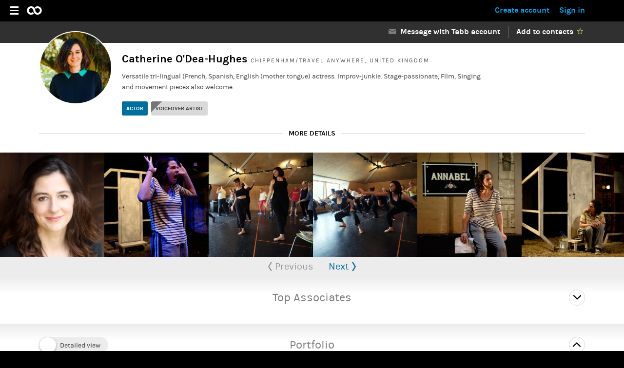

--- FILE ---
content_type: text/html; charset=utf-8
request_url: https://tabb.cc/catherine-o-dea-hughes
body_size: 33450
content:
<!DOCTYPE html>
<html lang="en">
  <head>
    <title>Catherine O&#39;Dea-Hughes | Actor, Voiceover Artist | Tabb</title>

    <meta charset="UTF-8" />
    <meta name="viewport" content="width=device-width, initial-scale=1, viewport-fit=cover">
    <meta name="mobile-web-app-capable" content="yes">
    <meta name="apple-mobile-web-app-capable" content="yes">
    <meta name="apple-mobile-web-app-status-bar-style" content="black-translucent">
    <meta name="apple-mobile-web-app-title" content="Tabb">
    <meta name="description" content="Versatile tri-lingual (French, Spanish, English (mother tongue) actress. Improv-junkie. Stage-passionate, FIlm, Singing and movement pieces also welcome. " />
    <meta name="robots" content="all" />
    <meta property="fb:app_id" content="145742072280981" />
    
    <meta name="action-cable-url" content="/cable" />
    <meta name="csrf-param" content="authenticity_token" />
<meta name="csrf-token" content="byLJuaaDuGz7iH9Mxvytdf1pZD+4aRpqfPw5BXNXEE8oWZgfHEUiRjWGF8xA/tlupyA8FLF8fhKZedntrFEF/Q==" />
      <meta name="twitter:card" content="summary">
  <meta name="twitter:site" content="@tabbpro">
  <meta name="twitter:domain" content="tabb.cc">
  <meta property="og:url" content="https://tabb.cc/catherine-o-dea-hughes">
  <meta property="og:title" content="Catherine O&#39;Dea-Hughes | Actor, Voiceover Artist | Tabb">
  <meta property="og:description" content="Versatile tri-lingual (French, Spanish, English (mother tongue) actress. Improv-junkie. Stage-passionate, FIlm, Singing and movement pieces also welcome. ">
  <meta property="og:locale" content="en_GB">
    <meta name="twitter:image" content="https://res.cloudinary.com/tabb/image/upload/c_fill,dpr_auto,f_auto,h_300,w_300/v1574242881/uhbsxvr2s4lgihrhdlof.jpg">
    <meta property="og:image" content="https://res.cloudinary.com/tabb/image/upload/c_fill,dpr_auto,f_auto,h_300,w_300/v1574242881/uhbsxvr2s4lgihrhdlof.jpg">
    <meta property="og:image:alt" content="Catherine O&#39;Dea-Hughes | Actor, Voiceover Artist">
    <meta property="og:image:width" content="1200">
    <meta property="og:image:height" content="630">
  <meta property="og:type" content="profile">

      <link rel="stylesheet" href="https://d20sfr0qjllgda.cloudfront.net/assets/application-main-b5b8a637443652163beb72698977bacdc0b943d4d0600882471393f1bd96f12d.css" media="all" data-turbolinks-track="true" />

    <link rel="canonical" href="https://tabb.cc/catherine-o-dea-hughes" />

    <link rel="manifest" href="https://d20sfr0qjllgda.cloudfront.net/assets/manifest-main-fe51caabccb1f6d8214818d2c108e93fadf3678e4058866a7e8b4017fdb09bb0.json" />
    <link rel="icon" type="image/png" href="https://d20sfr0qjllgda.cloudfront.net/assets/favicon-main/favicon-96x96-5c67a4f4a0221dcf7ae7655e020c277b743deac43626d6e3b6bb91196b030915.png" sizes="96x96" />
<link rel="icon" type="image/svg+xml" href="https://d20sfr0qjllgda.cloudfront.net/assets/favicon-main/favicon-b80f7388d83ed7c592396fa4a9843ab8242125d2cc77d2f8c3b1096a1fe81324.svg" />
<link rel="icon" type="image/x-icon" href="https://d20sfr0qjllgda.cloudfront.net/assets/favicon-main/favicon-9c896a7234c689befd17830ccb4155acf4bc228790cb9e3098cf9beea916afd3.ico" sizes="48x48" />
<link rel="shortcut icon" href="https://d20sfr0qjllgda.cloudfront.net/assets/favicon-main/favicon-9c896a7234c689befd17830ccb4155acf4bc228790cb9e3098cf9beea916afd3.ico" />
<link rel="apple-touch-icon" sizes="180x180" href="https://d20sfr0qjllgda.cloudfront.net/assets/favicon-main/apple-touch-icon-d657ee9bfabb9e29fa6f3dffa07fe221df43b3ec933131c93bbdd44733e08f2f.png" />

    <meta name="application-name" content="Tabb">
    <meta name="msapplication-TileColor" content="#161616">
    <meta name="theme-color" content="#006f9e">

    <script src="https://d20sfr0qjllgda.cloudfront.net/assets/head-2c84f21b4bf2e5b4ea89fd95f06d4c1c5b638b3ddc855227abc5acaf9b91824d.js"></script>
    

    
          <script>
      !function(f,b,e,v,n,t,s)
      {if(f.fbq)return;n=f.fbq=function(){n.callMethod?
      n.callMethod.apply(n,arguments):n.queue.push(arguments)};
      if(!f._fbq)f._fbq=n;n.push=n;n.loaded=!0;n.version='2.0';
      n.queue=[];t=b.createElement(e);t.async=!0;
      t.src=v;s=b.getElementsByTagName(e)[0];
      s.parentNode.insertBefore(t,s)}(window, document,'script',
      'https://connect.facebook.net/en_US/fbevents.js');
      fbq('init', '921769478492109');
      fbq('track', 'PageView');
      </script>
      <noscript><img height="1" width="1" style="display:none"
      src="https://www.facebook.com/tr?id=921769478492109&ev=PageView&noscript=1"
      /></noscript>

    <script type="importmap" data-turbo-track="reload">{
  "imports": {
    "application": "https://d20sfr0qjllgda.cloudfront.net/assets/application-976d05e4e6db368d12502be2039276344fe3ec25510d38d5506c29dceb6e31dc.js",
    "@rails/actioncable": "https://d20sfr0qjllgda.cloudfront.net/assets/actioncable.esm-e7103bc53a67e739791da96c741f762a2d6685ba11561882f5a295681299fe7a.js",
    "@hotwired/stimulus": "https://d20sfr0qjllgda.cloudfront.net/assets/stimulus.min-994277952ef30d59ca81373d87aa289a70019b517d67161514f0e16f0139171b.js",
    "@hotwired/stimulus-loading": "https://d20sfr0qjllgda.cloudfront.net/assets/stimulus-loading-80f3473fe253096484b2b88cfa8bbe1f38d1d7747e5a43c30b8b5962cb11f546.js",
    "@firebase/app": "https://www.gstatic.com/firebasejs/9.17.1/firebase-app.js",
    "@firebase/messaging/sw": "https://www.gstatic.com/firebasejs/9.17.1/firebase-messaging.js",
    "channels/consumer": "https://d20sfr0qjllgda.cloudfront.net/assets/channels/consumer-00171725c4d04f78eb9380cfb86cf7901414ad0c8e791799e89cc2e4114333f5.js",
    "channels": "https://d20sfr0qjllgda.cloudfront.net/assets/channels/index-dbc1375202ef6bd68f8f091a90c6a53753a351bfa49ccfb115cf4b588b79acfe.js",
    "controllers/application": "https://d20sfr0qjllgda.cloudfront.net/assets/controllers/application-711c5aacf1f9ddba431c460c3eb25a2c4741b7944ce8c7e38541c5a1698b0a21.js",
    "controllers/hello_controller": "https://d20sfr0qjllgda.cloudfront.net/assets/controllers/hello_controller-77cc05310d3d5d228d185c5dbdca5758c8f17c2f1963873a85029e83c84007b3.js",
    "controllers": "https://d20sfr0qjllgda.cloudfront.net/assets/controllers/index-9585858d86556c4e1f8c23f198a72d502d4da98f64e6f1ddc32d5cca6093687b.js",
    "controllers/message_controller": "https://d20sfr0qjllgda.cloudfront.net/assets/controllers/message_controller-20d907180b42ad909fbfb7419b490bd0850f5433637cc4d0a288a60a101c5c0d.js",
    "controllers/message_subscription_item_controller": "https://d20sfr0qjllgda.cloudfront.net/assets/controllers/message_subscription_item_controller-74aa93daf825b579db93b69fc5735403be9ecfacce754ec13ff9d8cd89b83e98.js",
    "controllers/message_subscription_item_private_controller": "https://d20sfr0qjllgda.cloudfront.net/assets/controllers/message_subscription_item_private_controller-11bcb41701a9a69db844fd446c26fcadd1f467d9f3a2cfb1db2a5d158e4e4bf3.js",
    "controllers/message_subscription_recruitment_item_controller": "https://d20sfr0qjllgda.cloudfront.net/assets/controllers/message_subscription_recruitment_item_controller-0a7e8697f048a5d0de2df02552d5d140929d654995ac88734977ce421ffe629e.js",
    "controllers/message_subscriptions_list_controller": "https://d20sfr0qjllgda.cloudfront.net/assets/controllers/message_subscriptions_list_controller-f1cefcd624ac91787c7a8af170babb835b88f697a346cc50ac91b840847d8bf5.js",
    "controllers/message_thread_controller": "https://d20sfr0qjllgda.cloudfront.net/assets/controllers/message_thread_controller-89ba740d4053367c3bd2085b70c4e4e141685f2dea9ebe478009c78fdf24df7e.js",
    "controllers/message_thread_private_controller": "https://d20sfr0qjllgda.cloudfront.net/assets/controllers/message_thread_private_controller-2a4d9516fbe3cf1996c2dfa5ae339c8b0dee1c8ae926347e157af1dad3793150.js"
  }
}</script>
<link rel="modulepreload" href="https://d20sfr0qjllgda.cloudfront.net/assets/application-976d05e4e6db368d12502be2039276344fe3ec25510d38d5506c29dceb6e31dc.js">
<link rel="modulepreload" href="https://d20sfr0qjllgda.cloudfront.net/assets/stimulus.min-994277952ef30d59ca81373d87aa289a70019b517d67161514f0e16f0139171b.js">
<link rel="modulepreload" href="https://d20sfr0qjllgda.cloudfront.net/assets/stimulus-loading-80f3473fe253096484b2b88cfa8bbe1f38d1d7747e5a43c30b8b5962cb11f546.js">
<link rel="modulepreload" href="https://www.gstatic.com/firebasejs/9.17.1/firebase-app.js">
<link rel="modulepreload" href="https://www.gstatic.com/firebasejs/9.17.1/firebase-messaging.js">
<script src="https://d20sfr0qjllgda.cloudfront.net/assets/es-module-shims.min-4cfbefc862524438e1c90d414bf7968487c20d6166c265639eba7320d0f2f194.js" async="async" data-turbo-track="reload"></script>
<script type="module">import "application"</script>
    
          <script type="text/javascript">
        window.vapidPublicKey = "";
        window.fcmTokens = [];
        window.noAutoTokenRequest = false;
        window.deviceNotifications = false;
      </script>

  </head>

  <body class="profiles show">

    <svg xmlns="http://www.w3.org/2000/svg" xmlns:xlink="http://www.w3.org/1999/xlink" width="0" height="0" style="position:absolute">

<symbol id="icon--add" viewBox="0 0 67 67">
        <path d="M33.5 0C52 0 67 15 67 33.5S52 67 33.5 67 0 52 0 33.5 15 0 33.5 0z"/><path fill="#FFF" d="M49.012 31H35.997V18h-4.995v13H17.99v5H31v13h4.995V36h13.015"/>
</symbol>

<symbol id="icon--arrow-down" viewBox="0 0 33 19">
        <path d="M33 3L16.5 19 0 3l3.094-3L16.5 13 29.906 0 33 3z"/>
</symbol>

<symbol id="icon--arrow-left" viewBox="0 0 12 27">
        <path fill-rule="evenodd" clip-rule="evenodd" d="M7.912 0H12L4.088 13.5 12 27H7.912L0 13.5 7.912 0z"/>
</symbol>

<symbol id="icon--arrow-right" viewBox="0 0 12 27">
        <path fill-rule="evenodd" clip-rule="evenodd" d="M4.088 27H0l7.912-13.5L0 0h4.088L12 13.5 4.088 27z"/>
</symbol>

<symbol id="icon--attach" viewBox="0 0 66.992 67">
        <circle fill="#1DB57B" cx="33.496" cy="33.5" r="33.5"/><path fill="#FFF" d="M41.938 45.667c-.013 4.576-3.817 8.308-8.487 8.32-4.667.01-8.456-3.704-8.444-8.28l.066-26.52c.01-3.397 2.836-6.17 6.303-6.178 3.466-.01 6.28 2.75 6.272 6.147l-.053 21.23c-.007 2.224-1.854 4.034-4.12 4.04-2.266.006-4.105-1.797-4.1-4.02l.038-15.072 2.565-.006-.037 15.075c-.002.835.69 1.512 1.54 1.51.854-.002 1.547-.683 1.55-1.52l.052-21.23c.006-2.012-1.66-3.645-3.712-3.64-2.052.005-3.727 1.646-3.73 3.658l-.067 26.52c-.008 3.187 2.632 5.775 5.886 5.77 3.25-.01 5.906-2.61 5.914-5.8l.05-20.36 2.566-.005-.052 20.36z"/>
</symbol>

<symbol id="icon--audio" viewBox="0 0 66 66">
        <title>play</title><g fill="none" fill-rule="evenodd"><path d="M32.938.5c17.915 0 32.438 14.523 32.438 32.438 0 17.915-14.522 32.438-32.438 32.438C15.023 65.376.5 50.853.5 32.938.5 15.023 15.023.5 32.938.5z" stroke="#FFF"/><path d="M45.724 16l-22.34 4.93v17.93C19.225 38.05 15 41.156 15 44.57c0 2.94 2.334 4.43 4.867 4.43 3.01 0 6.3-2.1 6.305-6.377V27.635l16.76-3.38V36.11c-4.156-.807-8.38 2.288-8.38 5.694 0 2.947 2.395 4.444 4.917 4.444 2.988 0 6.25-2.098 6.254-6.374V16z" fill="#FFF"/></g>
</symbol>

<symbol id="icon--back" viewBox="0 0 12 27">
        <defs><style>.cls-1 { fill: #fff; opacity: 0.5; fill-rule: evenodd; }</style></defs><path d="M7.912 0H12L4.088 13.5 12 27H7.912L0 13.5 7.912 0z" class="cls-1"/>
</symbol>

<symbol id="icon--calendar" viewBox="25 688.5 37 40">
        <path d="M56 690.5c0-1.104-.896-2-2-2s-2 .896-2 2H35c0-1.104-.896-2-2-2s-2 .896-2 2c-3.314 0-6 2.688-6 6v26c0 3.314 2.686 6 6 6h25c3.314 0 6-2.688 6-6v-26c0-3.312-2.686-6-6-6zm-25 6c0-1.104.896-2 2-2s2 .896 2 2-.896 2-2 2-2-.896-2-2zm13.27 20.565c-.247.497-.6.924-1.058 1.28-.968.76-2.227 1.14-3.77 1.14-1.48 0-2.725-.388-3.733-1.16-1.13-.84-1.694-1.957-1.694-3.35h2.54c.042.703.32 1.255.84 1.654.517.4 1.19.6 2.025.6s1.484-.19 1.948-.568.696-.862.696-1.448-.213-1.044-.635-1.375c-.425-.332-1.095-.497-2.01-.497h-1.733v-1.924h1.492c.765 0 1.364-.17 1.794-.507s.646-.783.646-1.333c0-.552-.185-1-.554-1.345-.37-.346-.938-.518-1.705-.518-1.466 0-2.32.572-2.56 1.717h-2.502c.136-1.323.66-2.322 1.573-3 .86-.618 1.99-.93 3.39-.93 1.44 0 2.61.345 3.51 1.034.94.704 1.412 1.605 1.412 2.71 0 .688-.182 1.285-.545 1.79-.363.502-.9.877-1.613 1.125.793.275 1.43.686 1.906 1.23.477.544.715 1.168.715 1.87s-.124 1.305-.374 1.802zm7.718 2.13h-2.38v-10.59c-.687.346-1.378.52-2.077.52v-2.338c1.01-.152 1.897-.518 2.663-1.097h1.795v13.505zM54 698.5c-1.104 0-2-.896-2-2s.896-2 2-2 2 .896 2 2-.896 2-2 2z"/>
</symbol>

<symbol id="date--calendar" viewBox="0 0 37 41">
        <path d="M31,2.5 C31,1.396 30.104,0.5 29,0.5 C27.896,0.5 27,1.396 27,2.5 L10,2.5 C10,1.396 9.104,0.5 8,0.5 C6.896,0.5 6,1.396 6,2.5 C2.686,2.5 0,5.188 0,8.5 L0,34.5 C0,37.814 2.686,40.5 6,40.5 L31,40.5 C34.314,40.5 37,37.812 37,34.5 L37,8.5 C37,5.188 34.314,2.5 31,2.5 Z"/>
</symbol>

<symbol id="icon--camera" viewBox="0 0 512 512">
        <path d="M199 142.75c-12.98 0-23.5-10.52-23.5-23.5H95c0 12.98-10.52 23.5-23.5 23.5H50v250h412v-250H199zm-23.5 74H95v-35h80.5v35zM317 355.25c-47.696 0-86.5-38.804-86.5-86.5s38.804-84.5 86.5-84.5 86.5 36.804 86.5 84.5-38.804 86.5-86.5 86.5zm46.5-86.5c0 25.64-20.86 46.5-46.5 46.5s-46.5-20.86-46.5-46.5 20.86-46.5 46.5-46.5 46.5 20.86 46.5 46.5z"/>
</symbol>

<symbol id="icon--close-btn" viewBox="0 0 39.2 39.2">
        <path fill-rule="evenodd" clip-rule="evenodd" d="M19.6.6C9.1.6.6 9.1.6 19.6s8.5 19 19 19 19-8.5 19-19-8.5-19-19-19zM28.8 26L26 28.8l-6.4-6.4-6.4 6.4-2.8-2.8 6.4-6.4-6.4-6.4 2.8-2.8 6.4 6.4 6.4-6.4 2.8 2.8-6.4 6.4 6.4 6.4z"/>
</symbol>

<symbol id="icon--connect_mark" viewBox="0 0 69 77.004">
        <path fill="#FFF" d="M66.01 61.8c-1.653 0-2.993 1.343-2.993 3 0 .3.058.583.14.856-6.497 5.64-14.697 8.724-23.375 8.724-17.12 0-31.75-12.204-35.063-28.788.405-.29.73-.678.95-1.13h4.01c.385.79 1.1 1.382 1.97 1.595 3.357 12.695 14.78 21.65 28.132 21.65 6.857 0 13.35-2.364 18.562-6.7.343.137.715.217 1.107.217 1.654 0 2.993-1.343 2.993-3s-1.34-3-2.992-3c-.34 0-.66.07-.966.174l-2.77-2.78c.104-.305.173-.628.173-.97 0-1.656-1.34-3-2.992-3s-2.992 1.344-2.992 3c0 .267.046.52.11.765-2.946 2.188-6.498 3.37-10.232 3.37-9.503 0-17.235-7.753-17.235-17.283 0-9.53 7.732-17.283 17.236-17.283 3.735 0 7.287 1.182 10.233 3.37-.064.246-.11.5-.11.764 0 1.658 1.34 3 2.992 3s2.992-1.342 2.992-3c0-.34-.07-.663-.174-.97l2.77-2.778c.306.105.628.175.968.175 1.654 0 2.993-1.343 2.993-3s-1.34-3-2.992-3c-.39 0-.763.08-1.106.218-5.21-4.336-11.706-6.7-18.562-6.7-13.353 0-24.774 8.955-28.13 21.65-.872.21-1.587.804-1.973 1.594H5.67c-.22-.453-.545-.842-.95-1.13C8.03 14.827 22.66 2.623 39.78 2.623c8.678 0 16.878 3.085 23.374 8.724-.082.273-.14.557-.14.857 0 1.657 1.34 3 2.993 3 1.65 0 2.99-1.343 2.99-3s-1.34-3-2.99-3c-.384 0-.747.08-1.084.21C57.946 3.33 49.122 0 39.782 0 21.375 0 5.655 13.146 2.137 30.993.904 31.363 0 32.496 0 33.853c0 1.658 1.34 3 2.992 3 1.18 0 2.192-.69 2.68-1.687H9.68c.486.996 1.498 1.688 2.678 1.688 1.652 0 2.992-1.343 2.992-3 0-.953-.45-1.79-1.14-2.34C17.3 20.017 27.67 11.92 39.782 11.92c6.204 0 12.082 2.124 16.81 6.025-.077.266-.13.542-.13.833 0 .34.068.664.173.97l-2.77 2.78c-.306-.106-.628-.176-.968-.176-.418 0-.815.087-1.177.243-3.42-2.594-7.57-4-11.936-4-10.947 0-19.853 8.93-19.853 19.906 0 10.977 8.907 19.907 19.854 19.907 4.366 0 8.514-1.407 11.937-4 .362.154.76.242 1.178.242.34 0 .662-.07.967-.174l2.77 2.778c-.103.306-.173.63-.173.97 0 .29.054.566.13.833-4.727 3.9-10.605 6.024-16.81 6.024-12.113 0-22.483-8.097-25.573-19.592.69-.55 1.14-1.388 1.14-2.34 0-1.657-1.34-3-2.992-3-1.18 0-2.192.69-2.678 1.688H5.67c-.487-.996-1.498-1.688-2.68-1.688-1.65 0-2.99 1.343-2.99 3 0 1.357.903 2.49 2.136 2.86C5.654 63.86 21.374 77.007 39.78 77.007c9.34 0 18.165-3.33 25.146-9.415.336.132.7.21 1.083.21 1.65 0 2.99-1.342 2.99-3 0-1.657-1.34-3-2.99-3z"/>
</symbol>

<symbol id="icon--create" viewBox="0 0 49 49">
        <path fill-rule="evenodd" clip-rule="evenodd" d="M24.5 0C38.03 0 49 10.97 49 24.5S38.03 49 24.5 49 0 38.03 0 24.5 10.97 0 24.5 0z"/><path fill="#006f9e" fill-rule="evenodd" clip-rule="evenodd" d="M36.006 27h-8.99v8.998h-4.99V27h-9.02v-5h9.02v-9h4.99v9h8.99v5z"/>
</symbol>

<symbol id="icon--inverse_create" viewBox="0 0 49 49">
        <path fill-rule="evenodd" clip-rule="evenodd" d="M24.5 0C38.03 0 49 10.97 49 24.5S38.03 49 24.5 49 0 38.03 0 24.5 10.97 0 24.5 0z"/><path fill="#00a1e6" fill-rule="evenodd" clip-rule="evenodd" d="M36.006 27h-8.99v8.998h-4.99V27h-9.02v-5h9.02v-9h4.99v9h8.99v5z"/>
</symbol>

<symbol id="icon--side_create" viewBox="0 0 49 49">
        <path fill-rule="evenodd" clip-rule="evenodd" d="M24.5 0C38.03 0 49 10.97 49 24.5S38.03 49 24.5 49 0 38.03 0 24.5 10.97 0 24.5 0z"/><path fill="#202020" fill-rule="evenodd" clip-rule="evenodd" d="M36.006 27h-8.99v8.998h-4.99V27h-9.02v-5h9.02v-9h4.99v9h8.99v5z"/>
</symbol>

<symbol id="icon--merge" viewBox="0 0 382 382">
        <circle id="Oval" cx="191" cy="191" r="191" fill="#fff"></circle>
        <path d="M207.029224,172.127126 L307,172.127126 L307,210.703759 L207.025974,210.703759 L116.070716,301.020293 L116.004429,249.07202 L173.511061,191.434919 L116.007152,133.931009 L116.070385,81.9796887 L207.029224,172.127126 Z"></path>
</symbol>

<symbol id="icon--dots" viewBox="0 0 7 31">
        <path fill-rule="evenodd" clip-rule="evenodd" fill="#FFF" d="M3.5 24C5.433 24 7 25.567 7 27.5S5.433 31 3.5 31 0 29.433 0 27.5 1.567 24 3.5 24zM3.5 12C5.433 12 7 13.567 7 15.5 7 17.434 5.433 19 3.5 19S0 17.434 0 15.5C0 13.567 1.567 12 3.5 12zM3.5 0C5.433 0 7 1.567 7 3.5S5.433 7 3.5 7 0 5.434 0 3.5 1.567 0 3.5 0z"/>
</symbol>

<symbol id="icon--dots_black" viewBox="0 0 7 31">
        <path d="M3.5 24C5.434 24 7 25.566 7 27.5S5.434 31 3.5 31C1.567 31 0 29.434 0 27.5S1.567 24 3.5 24zM3.5 12C5.434 12 7 13.567 7 15.5 7 17.434 5.434 19 3.5 19 1.567 19 0 17.434 0 15.5 0 13.567 1.567 12 3.5 12zM3.5 0C5.434 0 7 1.567 7 3.5S5.434 7 3.5 7C1.567 7 0 5.434 0 3.5S1.567 0 3.5 0z"/>
</symbol>

<symbol id="icon--edit" viewBox="0 0 67 67">
        <path fill-rule="evenodd" clip-rule="evenodd" d="M33.5 0C52 0 67 15 67 33.5S52 67 33.5 67C14.998 67 0 52 0 33.5S14.998 0 33.5 0z"/><g fill-rule="evenodd" clip-rule="evenodd" fill="#FFF"><path d="M20.572 40.948l5.372 5.347-8.946 3.7 3.574-9.047zM44.63 17.005L50 22.352 28.478 43.774l-5.372-5.346L44.63 17.005z"/></g>
</symbol>

<symbol id="icon--duplicate" viewBox="0 0 67 67">
    <g clip-path="url(#clip0_7461_22)">
    <circle cx="33.5" cy="33.5" r="33.5" />
    <path d="M32.109 30.1016H28.0841V36.1388H22.0469V40.1637H28.0841V46.2009H32.109V40.1637H38.1462V36.1388H32.109V30.1016Z" fill="white"/>
    <path d="M16.0124 54.2456H44.1863C44.72 54.2456 45.2319 54.0335 45.6093 53.6561C45.9867 53.2787 46.1987 52.7669 46.1987 52.2331V24.0593C46.1987 23.5256 45.9867 23.0137 45.6093 22.6363C45.2319 22.2589 44.72 22.0469 44.1863 22.0469H16.0124C15.4787 22.0469 14.9668 22.2589 14.5894 22.6363C14.212 23.0137 14 23.5256 14 24.0593V52.2331C14 52.7669 14.212 53.2787 14.5894 53.6561C14.9668 54.0335 15.4787 54.2456 16.0124 54.2456ZM18.0248 26.0717H42.1739V50.2207H18.0248V26.0717Z" fill="white"/>
    <path d="M52.2396 14H26.0781V18.0248H50.2271V42.1738H54.252V16.0124C54.252 15.4787 54.0399 14.9668 53.6625 14.5894C53.2851 14.212 52.7733 14 52.2396 14Z" fill="white"/>
    </g>
    <defs>
    <clipPath id="clip0_7461_22">
    <rect width="67" height="67" fill="white"/>
    </clipPath>
    </defs>
</symbol>

<symbol id="icon--side_edit" viewBox="0 0 67 67">
        <path fill-rule="evenodd" clip-rule="evenodd" d="M33.5 0C52 0 67 15 67 33.5S52 67 33.5 67C14.998 67 0 52 0 33.5S14.998 0 33.5 0z"/><g fill-rule="evenodd" clip-rule="evenodd" fill="#202020"><path d="M20.572 40.948l5.372 5.347-8.946 3.7 3.574-9.047zM44.63 17.005L50 22.352 28.478 43.774l-5.372-5.346L44.63 17.005z"/></g>
</symbol>

<symbol id="icon--eye" viewBox="0 0 29 13">
        <path d="M14.5 0C8.72 0 3.532 2.516 0 6.5 3.532 10.482 8.72 13 14.5 13c5.78 0 10.967-2.518 14.5-6.5C25.467 2.516 20.28 0 14.5 0zm0 10C12.567 10 11 8.434 11 6.5 11 4.567 12.567 3 14.5 3 16.434 3 18 4.567 18 6.5c0 1.934-1.566 3.5-3.5 3.5z"/>
</symbol>

<symbol id="icon--full-logo-main" viewBox="0 0 626 259">
        <path d="M214.2,255.5c-48.3,0-87.7-39.3-87.7-87.7c0-48.3,39.3-87.7,87.7-87.7c16.7,0,32.9,4.7,47,13.6
        c0.5,0.3,1,0.4,1.5,0.4c0.8,0,1.5-0.3,2.1-0.9l7.7-8.1h27.4v164.5h-27.5l-8.1-7.4c-0.5-0.5-1.2-0.7-1.9-0.7c-0.5,0-1,0.1-1.5,0.4
        C246.9,250.9,230.8,255.5,214.2,255.5z M214.2,120.5c-26.1,0-47.3,21.2-47.3,47.3s21.2,47.3,47.3,47.3s47.3-21.2,47.3-47.3
        S240.3,120.5,214.2,120.5z"/>
        <path d="M400.6,255.7c-4.3,0-8.6-0.3-12.8-0.9c-19.7-2.3-38.3-12.2-52.4-27.9c-14.2-15.7-22.1-35.3-22.3-55
        c-0.1-25.8-0.1-52.1-0.1-77.4c0-25.8,0-52.4-0.1-78.6h51.8V84c0,0.9,0.5,1.8,1.2,2.3c0.5,0.3,1,0.5,1.6,0.5c0.3,0,0.7-0.1,1-0.2
        c10.5-4,21.6-6.1,33-6.1c13.6,0,26.9,3,38.6,8.8c29,14.3,48.3,45.7,47.9,78.2c0.1,15.2,7.3,29.9,18.8,38.3
        c8.7,6.4,19.2,9.8,29.4,9.8c3.2,0,6.3-0.3,9.4-1c20.8-4.3,37.1-24.1,37.2-45c0.9-15-6.3-30.1-18.9-39.6c-7.7-6.2-17.8-9.6-28.5-9.6
        c-10.1,0-19.9,3.1-27.6,8.8c-4.2,3-7.6,6.8-10.8,10.6c-7.8-27.5-25.9-50.8-49.4-63.1c0-10.2,0-20.4,0-30.6c0-9.9,0-19.8,0-29.7h51.7
        v67.6c0,0.9,0.5,1.8,1.2,2.3c0.5,0.3,1,0.5,1.6,0.5c0.3,0,0.7-0.1,1-0.2c10.3-4,21.3-6,32.5-6c11.1,0,21.9,2,32,5.8
        c22.1,8.8,40.6,27.3,49.4,49.5c0,0.1,0,0.1,0.1,0.2c4.9,12.3,6.5,26.8,4.7,44.4c-3.1,26.7-20.8,51.8-46.3,65.4
        c-11.7,6.3-25.5,9.4-41.1,9.4c-5.5,0-11.2-0.4-17-1.2c-40.1-7.8-71.7-46.8-70.7-86.9c0,0,0-0.1,0-0.1c-0.3-15.5-8.1-30.1-20.4-38.1
        c-8.4-5.5-18.2-8.5-27.5-8.5c-4.4,0-8.7,0.7-12.7,1.9c-20.4,6-34.8,26.3-33.6,47.1c0.3,24.5,22.1,45.9,46.6,45.9c0.4,0,0.8,0,1.2,0
        c0.4,0,0.8,0,1.2,0c0,0,0,0,0,0c12.8,0,25.5-6.2,35.2-17.1c4.5,13,11.5,25.3,20.6,35.9C442.5,248,421.9,255.7,400.6,255.7z"/>
        <path d="M97.7,251.1c-0.2,0-0.4,0-0.6,0c-0.3,0-0.5,0-0.8,0h-1.6c-0.4,0-0.8,0-1.3-0.1c-0.1,0-0.1,0-0.2,0
        C59.8,249.2,40,227.6,40,193.1V94.9c0-1.6-1.3-2.8-2.8-2.8H8.8v-9.8L83.5,2.8h8v46.8c0,1.6,1.3,2.8,2.8,2.8h43.9v39.9H95.8
        c-1.6,0-2.8,1.3-2.8,2.8v25.9c0,0.2,0,0.5,0.1,0.7v44.3c-0.1,0.2-0.1,0.5-0.1,0.7v16.3c0,12.5,7.1,20.2,19.5,21.3c0.1,0,0.2,0,0.3,0
        c0,0,10-0.2,10-0.2l0.1,0.4c3.1,7.4,6.5,15.7,12.8,23.7v22.8H97.7z"/>
        <path d="M400.5,255.5c-4.3,0-8.6-0.3-12.8-0.9c-19.7-2.3-38.2-12.2-52.4-27.9c-14.2-15.8-22.1-35.3-22.3-55.1c0-3.7,0-7.4,0-11.1
        l0-0.3c2.9-32.6,24.3-61.5,54.6-73.8c0.3,0,0.5-0.1,0.8-0.2c10.5-4,21.6-6.1,32.9-6.1c5.6,0,11.2,0.5,16.6,1.5
        c16.7,3.3,32,11.4,44.2,23.5c16.5,16.7,25.8,39.4,25.5,62.1c0.1,15.2,7.3,29.9,18.8,38.4c8.7,6.4,19.2,9.9,29.4,9.9
        c3.2,0,6.3-0.3,9.3-1c20.8-4.3,37.1-24.1,37.2-45c0.9-15-6.3-30.1-18.8-39.6c-7.7-6.2-17.8-9.6-28.5-9.6c-10.1,0-19.9,3.1-27.6,8.8
        c-4.2,3-7.6,6.8-10.8,10.6c-3.9-13.9-10.5-26.9-19.3-38c7.3-6.4,15.5-11.4,24.4-15.1c0,0,0,0,0,0c0.3,0,0.7-0.1,1-0.2
        c10.3-4,21.3-6,32.5-6c11.1,0,21.9,2,32,5.8c22.1,8.8,40.6,27.3,49.4,49.6c5,12.4,6.5,27,4.8,44.6c-3.1,26.7-20.8,51.8-46.2,65.5
        c-11.7,6.3-25.5,9.5-41,9.5c0,0,0,0,0,0c-5.5,0-11.2-0.4-17-1.2c-40-7.8-71.7-46.9-70.6-87c0,0,0-0.1,0-0.1
        c-0.3-15.5-8.1-30.1-20.4-38.1c-8.4-5.5-18.2-8.5-27.5-8.5c-4.4,0-8.6,0.7-12.7,1.9c-20.3,6-34.8,26.3-33.6,47.2
        c0.3,24.5,22.1,46,46.6,46c0.4,0,0.8,0,1.2,0c0.4,0,0.8,0,1.2,0c12.8,0,25.4-6.2,35.2-17.1c4.5,13,11.5,25.3,20.6,36
        C442.4,247.8,421.8,255.5,400.5,255.5z"/>
</symbol>
<symbol id="icon--logo-main" viewBox="0 0 315 181">
        <path d="M90.3,178.2c-4.3,0-8.6-0.3-12.8-0.9C57.9,175,39.3,165,25.2,149.3C11,133.5,3.1,114,2.9,94.2c0-3.7,0-7.4,0-11.1l0-0.3
        C5.7,50.2,27.1,21.4,57.5,9.1C57.7,9,58,9,58.2,8.9c10.5-4,21.6-6.1,32.9-6.1c5.6,0,11.2,0.5,16.6,1.5c16.7,3.3,32,11.4,44.2,23.5
        c16.5,16.7,25.8,39.4,25.5,62.1c0.1,15.2,7.3,29.9,18.8,38.4c8.7,6.4,19.2,9.9,29.4,9.9c3.2,0,6.3-0.3,9.3-1
        c20.8-4.3,37.1-24.1,37.2-45c0.9-15-6.3-30.1-18.8-39.6c-7.7-6.2-17.8-9.6-28.5-9.6c-10.1,0-19.9,3.1-27.6,8.8
        c-4.2,3-7.6,6.8-10.8,10.6c-3.9-13.9-10.5-26.9-19.3-38c7.3-6.4,15.5-11.4,24.4-15.1c0,0,0,0,0,0c0.3,0,0.7-0.1,1-0.2
        c10.3-4,21.3-6,32.5-6c11.1,0,21.9,2,32,5.8c22.1,8.8,40.6,27.3,49.4,49.6c5,12.4,6.5,27,4.8,44.6c-3.1,26.7-20.8,51.8-46.2,65.5
        c-11.7,6.3-25.5,9.5-41,9.5c0,0,0,0,0,0c-5.5,0-11.2-0.4-17-1.2c-40-7.8-71.7-46.9-70.6-87c0,0,0-0.1,0-0.1
        c-0.3-15.5-8.1-30.1-20.4-38.1C107.8,46,98.1,43,88.7,43c-4.4,0-8.6,0.7-12.7,1.9c-20.3,6-34.8,26.3-33.6,47.2
        c0.3,24.5,22.1,46,46.6,46c0.4,0,0.8,0,1.2,0c0.4,0,0.8,0,1.2,0c12.8,0,25.4-6.2,35.2-17.1c4.5,13,11.5,25.3,20.6,36
        C132.2,170.5,111.6,178.2,90.3,178.2z"/>
</symbol>

<symbol id="icon--full-logo-timber" viewBox="0 0 353 121" xmlns="http://www.w3.org/2000/svg">
        <path d="M63.104 91.776C64.2133 91.776 65.0667 92.288 65.664 93.312C66.3467 94.336 66.688 95.744 66.688 97.536C66.688 100.949 65.8773 103.595 64.256 105.472C60.5867 109.995 56.576 113.707 52.224 116.608C47.872 119.509 42.88 120.96 37.248 120.96C19.84 120.96 11.136 108.715 11.136 84.224C11.136 80.4693 11.264 76.672 11.52 72.832H6.528C3.968 72.832 2.21867 72.3627 1.28 71.424C0.426667 70.4853 0 68.992 0 66.944C0 62.1653 1.92 59.776 5.76 59.776H13.056C14.5067 50.3893 16.7253 41.8133 19.712 34.048C22.6987 26.2827 26.2827 20.096 30.464 15.488C34.7307 10.88 39.296 8.576 44.16 8.576C47.744 8.576 50.56 10.1547 52.608 13.312C54.656 16.4693 55.68 20.4373 55.68 25.216C55.68 38.4427 50.1333 49.9627 39.04 59.776H53.376C54.7413 59.776 55.7227 60.0747 56.32 60.672C56.9173 61.2693 57.216 62.3787 57.216 64C57.216 69.888 52.3947 72.832 42.752 72.832H27.136C26.9653 77.0987 26.88 80.4267 26.88 82.816C26.88 91.6907 27.904 97.92 29.952 101.504C32.0853 105.088 35.4133 106.88 39.936 106.88C43.6053 106.88 46.848 105.771 49.664 103.552C52.48 101.333 55.808 98.0053 59.648 93.568C60.672 92.3733 61.824 91.776 63.104 91.776ZM40.704 20.864C39.424 20.864 37.9733 22.4853 36.352 25.728C34.816 28.8853 33.3227 33.3227 31.872 39.04C30.5067 44.672 29.3547 50.944 28.416 57.856C33.4507 53.504 37.2053 48.64 39.68 43.264C42.24 37.8027 43.52 32.8533 43.52 28.416C43.52 23.3813 42.5813 20.864 40.704 20.864Z" />
        <path d="M73.034 52.224C69.45 52.224 66.762 51.4133 64.97 49.792C63.178 48.0853 62.282 45.7387 62.282 42.752C62.282 39.7653 63.434 37.2907 65.738 35.328C68.1273 33.28 71.0713 32.256 74.57 32.256C77.7273 32.256 80.2873 33.024 82.25 34.56C84.2127 36.096 85.194 38.272 85.194 41.088C85.194 44.5013 84.0847 47.232 81.866 49.28C79.6473 51.2427 76.7033 52.224 73.034 52.224ZM72.01 120.96C66.4633 120.96 62.41 118.997 59.85 115.072C57.3753 111.147 56.138 105.941 56.138 99.456C56.138 95.616 56.6073 90.7093 57.546 84.736C58.57 78.6773 59.85 73.0453 61.386 67.84C62.154 65.1093 63.178 63.232 64.458 62.208C65.738 61.184 67.786 60.672 70.602 60.672C74.954 60.672 77.13 62.1227 77.13 65.024C77.13 67.1573 76.3193 72.1067 74.698 79.872C72.65 89.2587 71.626 95.616 71.626 98.944C71.626 101.504 71.9673 103.467 72.65 104.832C73.3327 106.197 74.4847 106.88 76.106 106.88C77.642 106.88 79.562 105.813 81.866 103.68C84.17 101.547 87.242 98.176 91.082 93.568C92.106 92.3733 93.258 91.776 94.538 91.776C95.6473 91.776 96.5007 92.288 97.098 93.312C97.7807 94.336 98.122 95.744 98.122 97.536C98.122 100.949 97.3113 103.595 95.69 105.472C87.242 115.797 79.3487 120.96 72.01 120.96Z"/>
        <path d="M96.854 120.96C93.6113 120.96 91.3073 119.253 89.942 115.84C88.662 112.427 88.022 106.965 88.022 99.456C88.022 88.3627 89.6007 77.824 92.758 67.84C93.526 65.3653 94.7633 63.5733 96.47 62.464C98.262 61.2693 100.737 60.672 103.894 60.672C105.601 60.672 106.795 60.8853 107.478 61.312C108.161 61.7387 108.502 62.5493 108.502 63.744C108.502 65.1093 107.862 68.1813 106.582 72.96C105.729 76.3733 105.046 79.36 104.534 81.92C104.022 84.3947 103.595 87.5093 103.254 91.264C105.558 84.608 108.289 78.976 111.446 74.368C114.689 69.76 117.974 66.3467 121.302 64.128C124.715 61.824 127.915 60.672 130.902 60.672C133.889 60.672 135.979 61.3547 137.174 62.72C138.454 64.0853 139.094 66.176 139.094 68.992C139.094 71.7227 138.283 76.672 136.662 83.84C135.979 86.912 135.51 89.216 135.254 90.752C139.521 80.256 144.257 72.6187 149.462 67.84C154.667 63.0613 159.531 60.672 164.054 60.672C169.601 60.672 172.374 63.4453 172.374 68.992C172.374 72.32 171.435 78.336 169.558 87.04C167.937 94.464 167.126 99.3707 167.126 101.76C167.126 105.173 168.363 106.88 170.838 106.88C172.545 106.88 174.55 105.856 176.854 103.808C179.243 101.675 182.401 98.2613 186.326 93.568C187.35 92.3733 188.502 91.776 189.782 91.776C190.891 91.776 191.745 92.288 192.342 93.312C193.025 94.336 193.366 95.744 193.366 97.536C193.366 100.949 192.555 103.595 190.934 105.472C187.265 109.995 183.297 113.707 179.03 116.608C174.849 119.509 170.07 120.96 164.694 120.96C160.342 120.96 157.057 119.723 154.838 117.248C152.619 114.688 151.51 111.019 151.51 106.24C151.51 103.851 152.107 99.584 153.302 93.44C154.411 88.064 154.966 84.352 154.966 82.304C154.966 80.9387 154.497 80.256 153.558 80.256C152.449 80.256 150.87 81.7067 148.822 84.608C146.774 87.424 144.726 91.1787 142.678 95.872C140.63 100.565 138.966 105.515 137.686 110.72C136.747 114.816 135.638 117.547 134.358 118.912C133.163 120.277 131.201 120.96 128.47 120.96C125.654 120.96 123.521 119.637 122.07 116.992C120.705 114.261 120.022 110.976 120.022 107.136C120.022 103.893 120.449 99.2 121.302 93.056C121.985 87.5947 122.326 84.0107 122.326 82.304C122.326 80.9387 121.857 80.256 120.918 80.256C119.638 80.256 118.017 81.792 116.054 84.864C114.091 87.936 112.171 91.8613 110.294 96.64C108.502 101.419 107.051 106.112 105.942 110.72C105.003 114.731 103.894 117.461 102.614 118.912C101.419 120.277 99.4993 120.96 96.854 120.96Z"/>
        <path d="M251.112 81.024C252.221 81.024 253.075 81.5787 253.672 82.688C254.269 83.7973 254.568 85.2053 254.568 86.912C254.568 89.0453 254.269 90.7093 253.672 91.904C253.075 93.0133 252.136 93.7813 250.856 94.208C245.736 96 240.104 97.024 233.96 97.28C232.253 104.363 229.011 110.08 224.232 114.432C219.539 118.784 214.333 120.96 208.616 120.96C199.997 120.96 193.725 117.675 189.8 111.104C185.875 104.533 183.912 95.0187 183.912 82.56C183.912 71.552 185.277 59.6053 188.008 46.72C190.739 33.7493 194.707 22.7413 199.912 13.696C205.203 4.56533 211.475 0 218.728 0C222.653 0 225.811 1.70667 228.2 5.12C230.589 8.448 231.784 12.8 231.784 18.176C231.784 25.1733 230.461 32.128 227.816 39.04C225.171 45.952 220.776 53.2053 214.632 60.8C220.349 61.2267 225 63.616 228.584 67.968C232.168 72.2347 234.301 77.5253 234.984 83.84C238.995 83.584 243.773 82.7307 249.32 81.28C249.832 81.1093 250.429 81.024 251.112 81.024ZM215.784 12.672C214.077 12.672 212.2 15.232 210.152 20.352C208.189 25.3867 206.355 32.256 204.648 40.96C202.941 49.664 201.661 59.1787 200.808 69.504C206.44 59.1787 210.92 50.0907 214.248 42.24C217.661 34.304 219.368 27.264 219.368 21.12C219.368 18.3893 219.027 16.2987 218.344 14.848C217.747 13.3973 216.893 12.672 215.784 12.672ZM209.128 107.392C211.773 107.392 214.12 106.283 216.168 104.064C218.216 101.845 219.581 98.6453 220.264 94.464C217.619 92.672 215.571 90.3253 214.12 87.424C212.755 84.5227 212.072 81.4507 212.072 78.208C212.072 77.0133 212.243 75.392 212.584 73.344H212.2C208.701 73.344 205.757 75.0933 203.368 78.592C201.064 82.0053 199.912 86.6133 199.912 92.416C199.912 97.28 200.808 100.992 202.6 103.552C204.477 106.112 206.653 107.392 209.128 107.392Z"/>
        <path d="M300.604 91.776C301.713 91.776 302.567 92.288 303.164 93.312C303.847 94.336 304.188 95.744 304.188 97.536C304.188 100.949 303.377 103.595 301.756 105.472C298.599 109.312 294.119 112.853 288.316 116.096C282.599 119.339 276.455 120.96 269.884 120.96C260.924 120.96 253.969 118.528 249.02 113.664C244.071 108.8 241.596 102.144 241.596 93.696C241.596 87.808 242.833 82.3467 245.308 77.312C247.783 72.192 251.196 68.1387 255.548 65.152C259.985 62.1653 264.977 60.672 270.524 60.672C275.473 60.672 279.441 62.1653 282.428 65.152C285.415 68.0533 286.908 72.0213 286.908 77.056C286.908 82.944 284.775 88.0213 280.508 92.288C276.327 96.4693 269.201 99.7973 259.132 102.272C261.265 106.197 265.319 108.16 271.292 108.16C275.132 108.16 279.484 106.837 284.348 104.192C289.297 101.461 293.564 97.92 297.148 93.568C298.172 92.3733 299.324 91.776 300.604 91.776ZM268.348 73.216C265.191 73.216 262.503 75.0507 260.284 78.72C258.151 82.3893 257.084 86.8267 257.084 92.032V92.288C262.119 91.0933 266.087 89.3013 268.988 86.912C271.889 84.5227 273.34 81.7493 273.34 78.592C273.34 76.9707 272.871 75.6907 271.932 74.752C271.079 73.728 269.884 73.216 268.348 73.216Z"/>
        <path d="M345.478 78.208C347.355 78.208 348.934 78.8907 350.214 80.256C351.579 81.536 352.262 83.1573 352.262 85.12C352.262 86.2293 352.006 87.424 351.494 88.704C350.129 91.8613 348.209 94.5067 345.734 96.64C343.259 98.7733 340.529 99.84 337.542 99.84C335.153 99.84 333.105 98.9867 331.398 97.28C329.777 95.5733 328.966 93.2693 328.966 90.368C328.966 88.7467 329.051 86.9973 329.222 85.12C329.393 83.7547 329.478 82.816 329.478 82.304C329.478 81.6213 329.307 81.1093 328.966 80.768C328.71 80.4267 328.369 80.256 327.942 80.256C326.747 80.256 325.126 81.7067 323.078 84.608C321.03 87.424 318.982 91.1787 316.934 95.872C314.886 100.565 313.222 105.515 311.942 110.72C311.003 114.816 309.937 117.547 308.742 118.912C307.547 120.277 305.585 120.96 302.854 120.96C299.611 120.96 297.307 119.253 295.942 115.84C294.662 112.427 294.022 106.965 294.022 99.456C294.022 88.3627 295.601 77.824 298.758 67.84C299.526 65.3653 300.763 63.5733 302.47 62.464C304.262 61.2693 306.737 60.672 309.894 60.672C311.601 60.672 312.795 60.8853 313.478 61.312C314.161 61.7387 314.502 62.5493 314.502 63.744C314.502 65.1093 313.862 68.1813 312.582 72.96C311.729 76.3733 311.046 79.36 310.534 81.92C310.022 84.48 309.595 87.6373 309.254 91.392C312.07 84.0533 315.227 78.08 318.726 73.472C322.225 68.864 325.638 65.5787 328.966 63.616C332.294 61.6533 335.323 60.672 338.054 60.672C340.529 60.672 342.406 61.3973 343.686 62.848C345.051 64.2133 345.734 66.2613 345.734 68.992C345.734 70.6133 345.265 73.6853 344.326 78.208H345.478Z"/>
</symbol>

<symbol id="icon--logo-timber" viewBox="0 0 795 547">
        <path fill-rule="evenodd" clip-rule="evenodd" d="M385.67 5.95966C391.555 -1.98655 403.445 -1.98656 409.331 5.95965L792.082 522.723C799.278 532.439 792.342 546.208 780.251 546.208H478.47V331.248C478.47 323.117 471.878 316.526 463.747 316.526H331.248C323.117 316.526 316.526 323.117 316.526 331.248V546.208H14.7487C2.65762 546.208 -4.2783 532.439 2.91819 522.723L192 267.438V64C192 62.3431 193.343 61 195 61H269C270.657 61 272 62.3431 272 64V159.428L385.67 5.95966Z"/>
</symbol>

<symbol id="icon--full-logo-moonstone" viewBox="0 0 626 259">
        <path d="M214.2,255.5c-48.3,0-87.7-39.3-87.7-87.7c0-48.3,39.3-87.7,87.7-87.7c16.7,0,32.9,4.7,47,13.6
        c0.5,0.3,1,0.4,1.5,0.4c0.8,0,1.5-0.3,2.1-0.9l7.7-8.1h27.4v164.5h-27.5l-8.1-7.4c-0.5-0.5-1.2-0.7-1.9-0.7c-0.5,0-1,0.1-1.5,0.4
        C246.9,250.9,230.8,255.5,214.2,255.5z M214.2,120.5c-26.1,0-47.3,21.2-47.3,47.3s21.2,47.3,47.3,47.3s47.3-21.2,47.3-47.3
        S240.3,120.5,214.2,120.5z"/>
        <path d="M400.6,255.7c-4.3,0-8.6-0.3-12.8-0.9c-19.7-2.3-38.3-12.2-52.4-27.9c-14.2-15.7-22.1-35.3-22.3-55
        c-0.1-25.8-0.1-52.1-0.1-77.4c0-25.8,0-52.4-0.1-78.6h51.8V84c0,0.9,0.5,1.8,1.2,2.3c0.5,0.3,1,0.5,1.6,0.5c0.3,0,0.7-0.1,1-0.2
        c10.5-4,21.6-6.1,33-6.1c13.6,0,26.9,3,38.6,8.8c29,14.3,48.3,45.7,47.9,78.2c0.1,15.2,7.3,29.9,18.8,38.3
        c8.7,6.4,19.2,9.8,29.4,9.8c3.2,0,6.3-0.3,9.4-1c20.8-4.3,37.1-24.1,37.2-45c0.9-15-6.3-30.1-18.9-39.6c-7.7-6.2-17.8-9.6-28.5-9.6
        c-10.1,0-19.9,3.1-27.6,8.8c-4.2,3-7.6,6.8-10.8,10.6c-7.8-27.5-25.9-50.8-49.4-63.1c0-10.2,0-20.4,0-30.6c0-9.9,0-19.8,0-29.7h51.7
        v67.6c0,0.9,0.5,1.8,1.2,2.3c0.5,0.3,1,0.5,1.6,0.5c0.3,0,0.7-0.1,1-0.2c10.3-4,21.3-6,32.5-6c11.1,0,21.9,2,32,5.8
        c22.1,8.8,40.6,27.3,49.4,49.5c0,0.1,0,0.1,0.1,0.2c4.9,12.3,6.5,26.8,4.7,44.4c-3.1,26.7-20.8,51.8-46.3,65.4
        c-11.7,6.3-25.5,9.4-41.1,9.4c-5.5,0-11.2-0.4-17-1.2c-40.1-7.8-71.7-46.8-70.7-86.9c0,0,0-0.1,0-0.1c-0.3-15.5-8.1-30.1-20.4-38.1
        c-8.4-5.5-18.2-8.5-27.5-8.5c-4.4,0-8.7,0.7-12.7,1.9c-20.4,6-34.8,26.3-33.6,47.1c0.3,24.5,22.1,45.9,46.6,45.9c0.4,0,0.8,0,1.2,0
        c0.4,0,0.8,0,1.2,0c0,0,0,0,0,0c12.8,0,25.5-6.2,35.2-17.1c4.5,13,11.5,25.3,20.6,35.9C442.5,248,421.9,255.7,400.6,255.7z"/>
        <path d="M97.7,251.1c-0.2,0-0.4,0-0.6,0c-0.3,0-0.5,0-0.8,0h-1.6c-0.4,0-0.8,0-1.3-0.1c-0.1,0-0.1,0-0.2,0
        C59.8,249.2,40,227.6,40,193.1V94.9c0-1.6-1.3-2.8-2.8-2.8H8.8v-9.8L83.5,2.8h8v46.8c0,1.6,1.3,2.8,2.8,2.8h43.9v39.9H95.8
        c-1.6,0-2.8,1.3-2.8,2.8v25.9c0,0.2,0,0.5,0.1,0.7v44.3c-0.1,0.2-0.1,0.5-0.1,0.7v16.3c0,12.5,7.1,20.2,19.5,21.3c0.1,0,0.2,0,0.3,0
        c0,0,10-0.2,10-0.2l0.1,0.4c3.1,7.4,6.5,15.7,12.8,23.7v22.8H97.7z"/>
        <path d="M400.5,255.5c-4.3,0-8.6-0.3-12.8-0.9c-19.7-2.3-38.2-12.2-52.4-27.9c-14.2-15.8-22.1-35.3-22.3-55.1c0-3.7,0-7.4,0-11.1
        l0-0.3c2.9-32.6,24.3-61.5,54.6-73.8c0.3,0,0.5-0.1,0.8-0.2c10.5-4,21.6-6.1,32.9-6.1c5.6,0,11.2,0.5,16.6,1.5
        c16.7,3.3,32,11.4,44.2,23.5c16.5,16.7,25.8,39.4,25.5,62.1c0.1,15.2,7.3,29.9,18.8,38.4c8.7,6.4,19.2,9.9,29.4,9.9
        c3.2,0,6.3-0.3,9.3-1c20.8-4.3,37.1-24.1,37.2-45c0.9-15-6.3-30.1-18.8-39.6c-7.7-6.2-17.8-9.6-28.5-9.6c-10.1,0-19.9,3.1-27.6,8.8
        c-4.2,3-7.6,6.8-10.8,10.6c-3.9-13.9-10.5-26.9-19.3-38c7.3-6.4,15.5-11.4,24.4-15.1c0,0,0,0,0,0c0.3,0,0.7-0.1,1-0.2
        c10.3-4,21.3-6,32.5-6c11.1,0,21.9,2,32,5.8c22.1,8.8,40.6,27.3,49.4,49.6c5,12.4,6.5,27,4.8,44.6c-3.1,26.7-20.8,51.8-46.2,65.5
        c-11.7,6.3-25.5,9.5-41,9.5c0,0,0,0,0,0c-5.5,0-11.2-0.4-17-1.2c-40-7.8-71.7-46.9-70.6-87c0,0,0-0.1,0-0.1
        c-0.3-15.5-8.1-30.1-20.4-38.1c-8.4-5.5-18.2-8.5-27.5-8.5c-4.4,0-8.6,0.7-12.7,1.9c-20.3,6-34.8,26.3-33.6,47.2
        c0.3,24.5,22.1,46,46.6,46c0.4,0,0.8,0,1.2,0c0.4,0,0.8,0,1.2,0c12.8,0,25.4-6.2,35.2-17.1c4.5,13,11.5,25.3,20.6,36
        C442.4,247.8,421.8,255.5,400.5,255.5z"/>
</symbol>

<symbol id="icon--full-logo-lunim" viewBox="0 0 341 126" fill="none" xmlns="http://www.w3.org/2000/svg">
        <path d="M209.549 109.414C204.576 109.414 202.09 108.113 202.09 105.511V48.0862C202.09 46.7854 202.694 45.8097 203.902 45.1593C205.111 44.5088 206.993 44.1836 209.549 44.1836H212.965C215.521 44.1836 217.403 44.5088 218.612 45.1593C219.82 45.8097 220.424 46.7854 220.424 48.0862V105.511C220.424 108.113 217.938 109.414 212.965 109.414H209.549Z" fill="#BBFEFF"/>
        <path d="M70.425 110.25C64.1973 110.25 59.5962 108.624 56.6218 105.372C53.6474 102.073 52.1602 96.9856 52.1602 90.1095V48.0862C52.1602 46.7854 52.7643 45.8097 53.9727 45.1593C55.1811 44.5088 57.0633 44.1836 59.6195 44.1836H63.0354C65.5915 44.1836 67.4738 44.5088 68.6822 45.1593C69.8905 45.8097 70.4947 46.7854 70.4947 48.0862V87.3219C70.4947 89.8772 71.0756 91.8053 72.2375 93.1062C73.3994 94.407 75.3049 95.0575 77.954 95.0575C80.2313 95.0575 82.2065 94.3374 83.8796 92.8971C85.5992 91.4104 86.9237 89.7378 87.8532 87.8794V48.0862C87.8532 46.7854 88.4574 45.8097 89.6658 45.1593C90.8741 44.5088 92.7564 44.1836 95.3125 44.1836H98.7285C101.285 44.1836 103.167 44.5088 104.375 45.1593C105.584 45.8097 106.188 46.7854 106.188 48.0862V87.3219C106.188 91.2245 106.281 94.2909 106.467 96.521C106.699 98.7046 106.978 100.749 107.303 102.654C107.536 103.908 107.652 104.791 107.652 105.302C107.652 106.231 106.792 106.998 105.072 107.602C103.353 108.206 101.378 108.647 99.1468 108.926C96.9624 109.205 95.1964 109.344 93.8486 109.344C92.3614 109.344 91.2924 108.763 90.6418 107.602C90.0376 106.394 89.5496 104.698 89.1778 102.514L88.8292 100.772C86.8773 103.42 84.2514 105.674 80.9516 107.532C77.6984 109.344 74.1895 110.25 70.425 110.25Z" fill="#BBFEFF"/>
        <path d="M27.8754 110.25C21.973 110.25 17.4649 108.601 14.3511 105.302C11.2837 101.957 9.75 96.8927 9.75 90.1095V19.792C9.75 17.0973 12.2364 15.75 17.2093 15.75H20.695C23.2511 15.75 25.1101 16.0985 26.272 16.7954C27.4804 17.4458 28.0845 18.4447 28.0845 19.792V90.3186C28.0845 92.2235 28.4331 93.594 29.1302 94.4303C29.8274 95.2666 30.9892 95.6847 32.6159 95.6847C33.0342 95.6847 33.6616 95.5918 34.4981 95.406C34.7305 95.3595 34.9629 95.3131 35.1953 95.2666C35.4276 95.2201 35.6833 95.1969 35.9621 95.1969C36.6592 95.1969 37.2867 95.8241 37.8444 97.0785C38.4485 98.2865 38.9133 99.6571 39.2386 101.19C39.564 102.677 39.7266 103.653 39.7266 104.117C39.7266 108.206 35.7762 110.25 27.8754 110.25Z" fill="#BBFEFF"/>
        <path d="M134.931 109.413C130.005 109.413 127.541 108.112 127.541 105.51V66.2047C127.541 60.2578 127.146 55.3098 126.356 51.3607C126.124 50.1063 126.008 49.2235 126.008 48.7125C126.008 47.7833 126.868 47.0399 128.587 46.4824C130.353 45.8784 132.328 45.437 134.513 45.1583C136.744 44.8795 138.533 44.7401 139.881 44.7401C141.321 44.7401 142.321 45.2744 142.878 46.343C143.483 47.4116 144.017 48.968 144.482 51.0123L144.9 52.8242C146.852 50.2224 149.455 48.0156 152.708 46.2036C156.008 44.3452 159.54 43.416 163.304 43.416C169.532 43.416 174.133 45.0421 177.107 48.2943C180.082 51.5465 181.569 56.5875 181.569 63.4171V105.51C181.569 108.112 179.059 109.413 174.04 109.413H170.624C165.698 109.413 163.235 108.112 163.235 105.51V66.2047C163.235 63.6959 162.63 61.791 161.422 60.4901C160.26 59.1892 158.355 58.5388 155.706 58.5388C153.475 58.5388 151.5 59.2822 149.78 60.7689C148.06 62.2556 146.759 63.905 145.876 65.7169V105.51C145.876 108.112 143.366 109.413 138.347 109.413H134.931Z" fill="#BBFEFF"/>
        <path d="M312.469 43.416C318.65 43.416 323.205 45.0421 326.133 48.2943C329.107 51.5465 330.595 56.5875 330.595 63.4171V105.51C330.595 108.112 328.085 109.413 323.066 109.413H319.65C314.723 109.413 312.26 108.112 312.26 105.51V66.2047C312.26 63.6959 311.679 61.791 310.517 60.4901C309.402 59.1892 307.52 58.5388 304.87 58.5388C302.547 58.5388 300.571 59.2589 298.945 60.6992C297.365 62.093 296.087 63.7191 295.111 65.5775V105.51C295.111 108.112 292.624 109.413 287.651 109.413H284.166C279.239 109.413 276.776 108.112 276.776 105.51V66.2047C276.776 63.6959 276.195 61.791 275.033 60.4901C273.918 59.1892 272.059 58.5388 269.456 58.5388C267.225 58.5388 265.25 59.2822 263.531 60.7689C261.857 62.2556 260.579 63.905 259.696 65.7169V105.51C259.696 108.112 257.187 109.413 252.167 109.413H248.751C243.825 109.413 241.362 108.112 241.362 105.51V66.2047C241.362 60.2578 240.967 55.3098 240.177 51.3607C239.944 50.1063 239.828 49.2235 239.828 48.7125C239.828 47.7833 240.688 47.0399 242.408 46.4824C244.174 45.8784 246.149 45.437 248.333 45.1583C250.564 44.8795 252.353 44.7401 253.701 44.7401C255.142 44.7401 256.141 45.2744 256.699 46.343C257.303 47.4116 257.837 48.968 258.302 51.0123L258.72 52.8242C260.672 50.176 263.275 47.9459 266.528 46.1339C269.782 44.322 273.29 43.416 277.055 43.416C281.331 43.416 284.793 44.1826 287.442 45.7158C290.138 47.249 292.113 49.6184 293.368 52.8242C295.459 50.176 298.201 47.9459 301.594 46.1339C304.987 44.322 308.612 43.416 312.469 43.416Z" fill="#BBFEFF"/>
        <g filter="url(#filter0_dddd_13140_43)">
        <path d="M209.746 36.563C207.423 36.563 205.723 36.2672 204.645 35.6755C203.608 35.0839 203.09 34.1754 203.09 32.9499V23.8855C203.09 22.66 203.629 21.7514 204.707 21.1598C205.785 20.5259 207.465 20.209 209.746 20.209H212.793C215.074 20.209 216.754 20.5259 217.832 21.1598C218.91 21.7514 219.449 22.66 219.449 23.8855V32.9499C219.449 34.1754 218.91 35.0839 217.832 35.6755C216.795 36.2672 215.116 36.563 212.793 36.563H209.746Z" fill="#BBFEFF"/>
        </g>
        <defs>
        <filter id="filter0_dddd_13140_43" x="188.09" y="5.20898" width="46.3594" height="46.3535" filterUnits="userSpaceOnUse" color-interpolation-filters="sRGB">
        <feComposite in2="hardAlpha" operator="out"/>
        <feColorMatrix type="matrix" values="0 0 0 0 0.654902 0 0 0 0 0.917647 0 0 0 0 1 0 0 0 1 0"/>
        <feBlend mode="normal" in2="effect1_dropShadow_13140_43" result="effect2_dropShadow_13140_43"/>
        <feColorMatrix in="SourceAlpha" type="matrix" values="0 0 0 0 0 0 0 0 0 0 0 0 0 0 0 0 0 0 127 0" result="hardAlpha"/>
        <feOffset/>
        <feGaussianBlur stdDeviation="7.5"/>
        <feComposite in2="hardAlpha" operator="out"/>
        <feColorMatrix type="matrix" values="0 0 0 0 0.654902 0 0 0 0 0.917647 0 0 0 0 1 0 0 0 1 0"/>
        <feBlend mode="normal" in2="effect2_dropShadow_13140_43" result="effect3_dropShadow_13140_43"/>
        <feColorMatrix in="SourceAlpha" type="matrix" values="0 0 0 0 0 0 0 0 0 0 0 0 0 0 0 0 0 0 127 0" result="hardAlpha"/>
        <feOffset/>
        <feGaussianBlur stdDeviation="7.5"/>
        <feComposite in2="hardAlpha" operator="out"/>
        <feColorMatrix type="matrix" values="0 0 0 0 0.654902 0 0 0 0 0.917647 0 0 0 0 1 0 0 0 1 0"/>
        <feBlend mode="normal" in2="effect3_dropShadow_13140_43" result="effect4_dropShadow_13140_43"/>
        <feBlend mode="normal" in="SourceGraphic" in2="effect4_dropShadow_13140_43" result="shape"/>
        </filter>
        </defs>
</symbol>

<symbol id="icon--logo_connect" viewBox="170.246 244.722 271.303 302.042">
        <path d="M429.83 487.034c-6.478 0-11.72 5.243-11.72 11.72 0 1.13.204 2.262.513 3.393-25.6 22.104-57.776 34.234-91.908 34.234-67.337 0-124.908-47.906-137.964-112.982 1.646-1.13 2.88-2.673 3.702-4.42h15.73c1.54 3.084 4.317 5.448 7.71 6.27 13.158 49.758 58.084 84.917 110.618 84.917 26.935 0 52.533-9.252 72.992-26.318 1.336.515 2.775.823 4.317.823 6.476 0 11.72-5.243 11.72-11.72 0-6.478-5.244-11.72-11.72-11.72-1.338 0-2.57.308-3.805.72l-10.897-10.897c.41-1.234.72-2.468.72-3.805 0-6.477-5.243-11.72-11.72-11.72s-11.72 5.243-11.72 11.72c0 1.028.205 2.057.41 2.98-11.616 8.534-25.598 13.263-40.3 13.263-37.42 0-67.85-30.43-67.85-67.85 0-37.42 30.43-67.852 67.85-67.852 14.702 0 28.684 4.626 40.3 13.262-.205.925-.41 1.953-.41 2.98 0 6.478 5.243 11.72 11.72 11.72s11.72-5.242 11.72-11.72c0-1.335-.31-2.57-.72-3.803l10.897-10.897c1.233.412 2.467.72 3.804.72 6.476 0 11.72-5.243 11.72-11.72s-5.244-11.72-11.72-11.72c-1.543 0-2.982.308-4.318.822-20.46-17.065-46.058-26.318-72.992-26.318-52.534 0-97.46 35.16-110.62 84.917-3.392.823-6.27 3.188-7.71 6.272h-15.728c-.823-1.748-2.16-3.29-3.7-4.42C201.806 302.807 259.377 254.9 326.714 254.9c34.132 0 66.413 12.13 91.908 34.234-.31 1.028-.514 2.16-.514 3.393 0 6.477 5.242 11.72 11.72 11.72s11.72-5.243 11.72-11.72-5.244-11.72-11.72-11.72c-1.543 0-2.982.31-4.216.822-27.45-23.852-62.197-36.908-98.9-36.908-72.374 0-134.262 51.608-148.038 121.62-4.832 1.438-8.43 5.86-8.43 11.205 0 6.477 5.243 11.72 11.72 11.72 4.626 0 8.636-2.673 10.486-6.58h15.73c1.953 3.907 5.86 6.58 10.485 6.58 6.477 0 11.72-5.243 11.72-11.72 0-3.7-1.748-6.99-4.523-9.15 12.13-45.13 52.945-76.897 100.646-76.897 24.365 0 47.496 8.327 66.104 23.645-.31 1.028-.514 2.16-.514 3.29 0 1.336.31 2.57.72 3.804l-10.897 10.896c-1.233-.412-2.468-.72-3.804-.72-1.647 0-3.19.308-4.628.925-13.467-10.177-29.813-15.728-46.98-15.728-43.077 0-78.133 35.057-78.133 78.132s35.056 78.132 78.13 78.132c17.17 0 33.516-5.552 46.982-15.73 1.44.618 2.98.927 4.627.927 1.335 0 2.57-.31 3.803-.72l10.897 10.897c-.41 1.233-.72 2.467-.72 3.804 0 1.13.205 2.262.514 3.29-18.607 15.317-41.74 23.645-66.104 23.645-47.702 0-88.413-31.768-100.646-76.9 2.673-2.157 4.523-5.447 4.523-9.148 0-6.477-5.243-11.72-11.72-11.72-4.626 0-8.636 2.673-10.486 6.58h-15.728c-1.954-3.907-5.86-6.58-10.486-6.58-6.477 0-11.72 5.243-11.72 11.72 0 5.346 3.598 9.767 8.43 11.206 13.878 70.01 75.665 121.618 148.04 121.618 36.7 0 71.45-13.056 98.898-36.907 1.336.514 2.775.822 4.215.822 6.476 0 11.72-5.243 11.72-11.72 0-6.582-5.244-11.928-11.72-11.928z"/>
</symbol>

<symbol id="icon--gallery" viewBox="0 0 66 66">
        <title>play</title><g fill="none" fill-rule="evenodd"><path d="M32.938.5c17.915 0 32.438 14.523 32.438 32.438 0 17.915-14.522 32.438-32.438 32.438C15.023 65.376.5 50.853.5 32.938.5 15.023 15.023.5 32.938.5z" stroke="#FFF"/><g transform="translate(16 14)" fill="#FFF"><path d="M15.787.525c-.244-.118-.54-.016-.654.227l-4.57 9.565h2.49l3.354-7.028 18.205 8.695L28.92 23.9l-3.206-1.53v6.3l1.97.94c.247.12.538.012.655-.232l8.677-18.17c.118-.243.014-.536-.232-.652L15.787.526z"/><path d="M23.764 11.472H.492c-.27 0-.492.22-.492.488V32.1c0 .27.223.49.492.49h23.27c.272 0 .493-.22.493-.49V11.96c0-.27-.22-.488-.49-.488zM22.42 26.906h-1.475c-.86-2.203-1.916-5.287-3.52-4.875-1.882.48-2.82 4.876-2.82 4.876s-.964-4.96-3.618-7.614c-2.655-2.655-5.227 7.614-5.227 7.614H2.246V13.7H22.42v13.206z"/><circle cx="5.502" cy="16.533" r="1.646"/><path d="M16.545 17.695c.37 0 .715-.04 1.023-.1.36.152.797.245 1.268.245 1.215 0 2.197-.593 2.197-1.325 0-.73-.982-1.323-2.197-1.323-.455 0-.877.083-1.227.228-.146-.14-.34-.228-.554-.228h-.318c-.408 0-.73.31-.775.702-.982.103-1.713.46-1.713.883 0 .507 1.027.918 2.295.918z"/></g></g>
</symbol>

<symbol id="icon--link" viewBox="0 0 66 66">
        <title>play</title><g fill="none" fill-rule="evenodd"><path d="M32.938.5c17.915 0 32.438 14.523 32.438 32.438 0 17.915-14.522 32.438-32.438 32.438C15.023 65.376.5 50.853.5 32.938.5 15.023 15.023.5 32.938.5z" stroke="#FFF"/><path d="M34.154 41.318l-4.513 4.51c-2.894 2.895-7.578 2.895-10.47 0-1.4-1.397-2.17-3.257-2.17-5.234 0-1.978.77-3.838 2.167-5.236l6.083-6.082c2.944-2.943 7.642-2.827 10.47 0 .567.567 1.014 1.217 1.362 1.91l-1.99 1.99c-.226-.767-.626-1.487-1.206-2.066-1.81-1.81-4.912-1.887-6.8 0l-6.084 6.083c-1.875 1.873-1.875 4.926 0 6.8 1.897 1.896 4.948 1.86 6.803 0l3.03-3.03c1.242.355 2.24.418 3.32.355zm.2-21.148l-4.467 4.47c1.06-.062 2.07 0 3.317.354l2.99-2.986c1.873-1.878 4.926-1.875 6.8-.002 1.897 1.898 1.858 4.95 0 6.803l-6.038 6.038-.004.002c-1.797 1.796-4.857 1.94-6.798-.002-.592-.593-.982-1.303-1.195-2.054l-.106.085-1.897 1.893c.35.695.794 1.343 1.36 1.91 2.807 2.806 7.505 2.967 10.473 0l6.04-6.04c2.892-2.894 2.895-7.577 0-10.47-2.898-2.902-7.585-2.892-10.475-.003z" fill="#FFF"/></g>
</symbol>

<symbol id="icon--message" viewBox="0 0 41.7 27.7">
        <g fill-rule="evenodd" clip-rule="evenodd"><path d="M20.8 14.7L41.3 2.2c-.1-1-.9-1.9-2-1.9h-37C1.2.3.4 1.1.3 2.2l20.5 12.5z"/><path d="M20.8 16.8L.3 6.6v18.8c0 1.1.9 2 2 2h37c1.1 0 2-.9 2-2V6.6L20.8 16.8z"/></g>
</symbol>

<symbol id="icon--minus" viewBox="0 0 38 38">
        <path fill-rule="evenodd" clip-rule="evenodd" fill="#FFF" d="M19 0c10.493 0 19 8.507 19 19 0 10.494-8.507 19-19 19S0 29.494 0 19C0 8.507 8.507 0 19 0z"/><path fill-rule="evenodd" clip-rule="evenodd" fill="#FFF" d="M30 17v4H8v-4h22z"/>
</symbol>

<symbol id="icon--modal-close" viewBox="0 0 38 38">
        <title>modal-close</title><g fill="none" fill-rule="evenodd"><ellipse fill="#FFF" cx="19.5" cy="20" rx="12.5" ry="13"/><path d="M19 0C8.507 0 0 8.506 0 19s8.507 19 19 19 19-8.506 19-19S29.493 0 19 0zm9.005 25.234l-2.77 2.77L19 21.772l-6.234 6.235-2.77-2.77L16.228 19l-6.235-6.234 2.77-2.77L19 16.228l6.234-6.235 2.77 2.77L21.772 19l6.235 6.234z" fill="#E44268"/></g>
</symbol>

<symbol id="icon--pen" viewBox="0 0 33.003 32.988">
        <path fill-rule="evenodd" clip-rule="evenodd" fill="#EF9B20" d="M27.63 0l5.373 5.346L11.478 26.77l-5.372-5.347L27.63 0zM3.574 23.943l5.372 5.347L0 32.988l3.574-9.045z"/><g fill-rule="evenodd" clip-rule="evenodd" fill="#FFF">
</symbol>

<symbol id="icon--play" viewBox="0 0 65.875 65.875">
        <path fill-rule="evenodd" clip-rule="evenodd" fill="none" stroke="#FFF" stroke-miterlimit="10" d="M32.938.5c17.915 0 32.438 14.523 32.438 32.438 0 17.915-14.522 32.438-32.438 32.438C15.023 65.376.5 50.853.5 32.938.5 15.023 15.023.5 32.938.5z"/><path fill-rule="evenodd" clip-rule="evenodd" fill="#FFF" d="M21.802 23.74l22.265 9.195-22.265 9.196V23.74z"/>
</symbol>

<symbol id="icon--play-text" viewBox="0 0 65.875 65.875">
        <path fill-rule="evenodd" clip-rule="evenodd" fill="#FFF" d="M21.802 23.74l22.265 9.195-22.265 9.196V23.74z"/>
</symbol>

<symbol id="icon--play-filled" viewBox="0 0 65.875 65.875">
        <path transform="scale(2)" fill-rule="evenodd" clip-rule="evenodd" d="M16 0C7.16343 0 0 7.16343 0 16C0 24.8365 7.16343 31.9999 16 31.9999C24.8365 31.9999 31.9999 24.8365 31.9999 16C31.9905 7.16738 24.8326 0.00944195 16 0ZM22.7382 16.5098C22.6274 16.7319 22.4473 16.9121 22.2251 17.0228V17.0285L13.0823 21.6C12.5176 21.8821 11.8312 21.6531 11.549 21.0885C11.4688 20.928 11.4275 20.7508 11.4285 20.5714V11.4286C11.4282 10.7974 11.9397 10.2855 12.5709 10.2852C12.7484 10.2851 12.9235 10.3263 13.0823 10.4057L22.2251 14.9771C22.79 15.2587 23.0198 15.9448 22.7382 16.5098Z" fill="white"/>
</symbol>

<symbol id="icon--question" viewBox="0 0 43 43">
        <path fill-rule="evenodd" clip-rule="evenodd" fill="none" stroke="#FFF" stroke-miterlimit="10" d="M21.5.5c11.598 0 21 9.402 21 21s-9.402 21-21 21-21-9.402-21-21 9.402-21 21-21z"/><g fill="#FFF"><path d="M20.993 26.587c-.686 0-1.24.206-1.662.618-.422.412-.633.937-.633 1.574 0 .636.21 1.165.634 1.587.423.42.977.632 1.663.632s1.254-.212 1.705-.633c.45-.422.676-.95.676-1.588 0-.64-.226-1.163-.676-1.575s-1.02-.618-1.705-.618zM26.233 13.462C25.06 12.488 23.473 12 21.473 12s-3.555.492-4.663 1.476c-1.108.983-1.71 2.29-1.803 3.92h3.465c.075-.71.375-1.287.9-1.728.526-.44 1.25-.66 2.17-.66.92 0 1.615.192 2.084.576.47.384.704.862.704 1.433 0 .572-.155 1.04-.465 1.405-.31.365-.812.727-1.507 1.082-.695.356-1.22.665-1.578.928-1.014.713-1.52 1.91-1.52 3.598v1.124h3.323v-.815c0-.356.038-.67.113-.942.075-.27.25-.566.52-.885.273-.32.85-.703 1.734-1.152 1.052-.523 1.82-1.118 2.31-1.784.488-.664.732-1.493.732-2.487.002-1.445-.586-2.653-1.76-3.628z"/></g>
</symbol>

<symbol id="icon--search-icon" viewBox="0 0 31.409 31.409">
        <path fill-rule="evenodd" clip-rule="evenodd" fill="#1DB57B" d="M31.41 28.58l-9.636-9.634C23.17 16.984 24 14.59 24 12c0-6.627-5.373-12-12-12C5.372 0 0 5.372 0 12c0 6.627 5.372 12 12 12 2.59 0 4.984-.83 6.945-2.227l9.635 9.635 2.83-2.827zm-19.415-8.586c-4.418 0-8-3.582-8-8s3.582-8 8-8 8 3.582 8 8-3.582 8-8 8z"/>
</symbol>

<symbol id="icon--share" viewBox="0 0 34.021 36.014">
        <path d="M28.44 24.78c-1.686 0-3.192.757-4.217 1.947l-13.277-7.2c.136-.484.212-.992.212-1.522s-.076-1.037-.212-1.52l13.277-7.202c1.023 1.19 2.53 1.948 4.218 1.948 3.08 0 5.58-2.52 5.58-5.608 0-3.1-2.5-5.623-5.58-5.623-3.078 0-5.58 2.52-5.58 5.622 0 .527.078 1.037.214 1.52L9.79 14.335C8.768 13.15 7.26 12.4 5.577 12.4 2.5 12.4 0 14.902 0 18.007c0 3.104 2.5 5.604 5.576 5.604 1.684 0 3.19-.747 4.216-1.935l13.282 7.193c-.136.483-.214.993-.214 1.52 0 3.102 2.502 5.625 5.58 5.625 3.08 0 5.58-2.523 5.58-5.625 0-3.088-2.5-5.607-5.58-5.607"/>
</symbol>

<symbol id="icon--small-cross" viewBox="0 0 18.385 18.385">
        <path fill-rule="evenodd" clip-rule="evenodd" fill="#E44268" d="M18.385 2.83L15.555 0 9.193 6.364 2.83 0 0 2.83l6.363 6.363L0 15.557l2.83 2.828L9.19 12.02l6.364 6.365 2.83-2.828-6.365-6.364"/>
</symbol>

<symbol id="icon--small-cross_white" viewBox="0 0 18.385 18.385">
        <path fill="#FFF" d="M18.385 2.83L15.555 0 9.193 6.364 2.83 0 0 2.83l6.363 6.363L0 15.558l2.83 2.827L9.19 12.02l6.364 6.365 2.83-2.827-6.365-6.365"/>
</symbol>

<symbol id="icon--social-facebook" viewBox="0 0 512 512">
        <path d="M204.067 184.692h-43.144v70.426h43.144V462h82.965V254.238h57.882l6.162-69.546h-64.044v-39.615c0-16.398 3.302-22.89 19.147-22.89h44.895V50h-57.44c-61.735 0-89.568 27.18-89.568 79.23v55.462z"/>
</symbol>

<symbol id="icon--social-instagram" viewBox="0 0 512 512">
        <path fill-rule="evenodd" clip-rule="evenodd" d="M414.474 224.292h-35.87c2.614 10.145 4.157 20.744 4.157 31.7 0 70.022-56.75 126.772-126.76 126.772s-126.763-56.75-126.763-126.773c0-10.954 1.55-21.554 4.162-31.698H97.53V398.61c0 8.742 7.096 15.832 15.86 15.832h285.22c8.765 0 15.863-7.09 15.863-15.832V224.292zm0-110.914c0-8.75-7.1-15.846-15.864-15.846h-47.526c-8.756 0-15.846 7.096-15.846 15.846v47.545c0 8.744 7.09 15.846 15.846 15.846h47.526c8.766 0 15.864-7.103 15.864-15.847v-47.545zM256 176.768c-43.763 0-79.233 35.464-79.233 79.224 0 43.756 35.47 79.24 79.233 79.24 43.76 0 79.237-35.484 79.237-79.24 0-43.76-35.478-79.223-79.237-79.223M414.474 462H97.53C71.284 462 50 440.71 50 414.44V97.532c0-26.254 21.284-47.53 47.53-47.53h316.943C440.723 50 462 71.277 462 97.53v316.91C462 440.71 440.723 462 414.473 462"/>
</symbol>

<symbol id="icon--social-linkedin" viewBox="0 0 512 512">
        <path d="M150.65 100.682c0 27.992-22.508 50.683-50.273 50.683-27.765 0-50.273-22.69-50.273-50.683C50.104 72.692 72.612 50 100.377 50c27.766 0 50.273 22.69 50.273 50.682zm-7.356 86.65H58.277V462h85.017V187.333zm135.9 0h-81.54V462h81.54V317.82c0-38.625 17.78-61.616 51.808-61.616 31.268 0 46.29 22.07 46.29 61.615V462h84.604V288.085s-41.69-109.13-99.934-109.13-82.768 45.368-82.768 45.368v-36.99z"/>
</symbol>

<symbol id="icon--social-twitter" viewBox="0 0 512 512">
        <path d="M462 128.223c-15.158 6.724-31.45 11.27-48.547 13.31 17.45-10.46 30.854-27.025 37.164-46.764-16.333 9.686-34.422 16.72-53.676 20.51-15.417-16.428-37.385-26.69-61.697-26.69-54.56 0-94.668 50.915-82.337 103.786-70.25-3.524-132.534-37.177-174.223-88.314-22.142 37.983-11.485 87.69 26.158 112.85-13.853-.438-26.89-4.24-38.284-10.574-.917 39.162 27.146 75.78 67.795 83.95-11.895 3.236-24.925 3.977-38.17 1.446 10.755 33.58 41.973 58.018 78.96 58.7C139.605 378.28 94.847 390.72 50 385.435c37.406 23.982 81.837 37.977 129.57 37.977 156.933 0 245.596-132.55 240.252-251.435 16.517-11.917 30.846-26.804 42.178-43.755z"/>
</symbol>

<symbol id="icon--star" viewBox="0 0 39.014 36.992">
        <path d="M39.014 14.077L27.166 22.97l3.8 13.97-11.84-8.24-12.272 8.292 4.53-13.986L0 14.162l14.64-.404L19.875 0l4.518 13.737 14.62.34z"/>
</symbol>

<symbol id="icon--star-unselected" viewBox="0 0 39.014 36.993">
        <path stroke-width="2" stroke-miterlimit="10" d="M38.014 14.317l-11.24 8.413 3.604 13.214-11.233-7.795-11.643 7.843 4.298-13.23L1 14.396l13.89-.38L19.855 1l4.286 12.995 13.872.322z"/>
</symbol>

<symbol id="icon--text-input_bold" viewBox="0 0 14.979 20.077">
        <path d="M0 20.077h8.054c3.988 0 6.925-1.486 6.925-5.57 0-2.02-1.21-4.014-3.406-4.59 1.12-.45 2.778-1.83 2.778-4.246C14.352 1.97 11.48 0 7.054 0H0v20.077zm4.59-4.004v-4.02h3.253c1.252 0 2.35.74 2.35 2.01 0 1.27-1.08 2.01-2.35 2.01H4.59zm0-12.058h2.436c1.608 0 2.765.585 2.765 2.01 0 1.362-1.25 2.01-2.764 2.01H4.59v-4.02z"/>
</symbol>

<symbol id="icon--text-input_bullet" viewBox="0 0 24 17">
        <g fill-rule="evenodd" clip-rule="evenodd"><path d="M7 14h17v3H7zM7 7h17v3H7zM7 0h17v3H7z"/><circle cx="1.5" cy="15.5" r="1.5"/><circle cx="1.5" cy="8.5" r="1.5"/><circle cx="1.5" cy="1.5" r="1.5"/></g>
</symbol>

<symbol id="icon--text-input_italic" viewBox="0 0 12 18">
        <path fill-rule="evenodd" clip-rule="evenodd" d="M12 2V0H4v2h2.25L2.523 16H0v2h8v-2H5.742L9.47 2"/>
</symbol>

<symbol id="icon--text-input_underline" viewBox="0 0 18 21.996">
        <path d="M1.995 0v10.965c0 2.244.612 3.976 1.836 5.197 1.225 1.222 2.946 1.832 5.164 1.832s3.94-.61 5.163-1.832c1.224-1.22 1.836-2.954 1.836-5.197V0h-3.14v10.965c0 1.448-.36 2.488-1.078 3.12-.72.635-1.646.95-2.78.95s-2.063-.315-2.782-.95c-.72-.632-1.078-1.672-1.078-3.12V0h-3.14z"/><path fill-rule="evenodd" clip-rule="evenodd" d="M0 19.996h18v2H0v-2z"/>
</symbol>

<symbol id="icon--text-input_link" viewBox="0 0 44 42">
        <path d="M9.59008 31.4132C7.39175 28.7933 7.7344 24.8767 10.3543 22.6784L16.4826 17.5361L14.04 14.6251L7.91168 19.7674C3.68311 23.3156 3.13092 29.6272 6.67911 33.8558C10.2273 38.0843 16.5389 38.6365 20.7674 35.0883L26.8958 29.946L24.4532 27.0351L18.3248 32.1774C15.705 34.3757 11.7884 34.033 9.59008 31.4132ZM17.1572 27.6744L29.4139 17.3898L26.8428 14.3256L14.5861 24.6102L17.1572 27.6744ZM23.2326 6.91168L17.1042 12.054L19.5468 14.965L25.6752 9.82265C28.295 7.62432 32.2116 7.96697 34.4099 10.5868C36.6083 13.2067 36.2656 17.1233 33.6457 19.3216L27.5174 24.4639L29.96 27.3749L36.0883 22.2326C40.3169 18.6844 40.8691 12.3728 37.3209 8.14425C33.7727 3.91568 27.4611 3.36349 23.2326 6.91168Z"/>
</symbol>

<symbol id="icon--text-input_image" viewBox="0 0 96 96">
        <path fill-rule="evenodd" clip-rule="evenodd" d="M40.719 30.0417C40.719 33.3785 38.014 36.0834 34.6773 36.0834C31.3405 36.0834 28.6356 33.3785 28.6356 30.0417C28.6356 26.705 31.3405 24 34.6773 24C38.014 24 40.719 26.705 40.719 30.0417ZM27.313 49.6773L40.3404 65.7945L60.8386 42.1251L87 72.3337H45.6259H34.6773H9L27.313 49.6773Z"/>
</symbol>

<symbol id="icon--user" viewBox="0 0 12.853 14.888">
        <g style="fill: #FFF"><path d="M6.422 6.22c1.692 0 2.728-2.124 2.728-3.57C9.15 1.202 7.93 0 6.422 0S3.694 1.203 3.694 2.65c0 1.447 1.005 3.57 2.728 3.57zM12.176 10.022C11.463 7.838 9.156 7.5 6.96 7.446c-.01 0-.02-.01-.03-.01-.166 0-.333 0-.503.002l-.504-.002c-.01 0-.02.01-.03.01C3.697 7.5 1.39 7.84.678 10.022-.806 14.56.61 14.888.61 14.888H12.245c-.002 0 1.415-.327-.068-4.866z"/></g>
</symbol>

<symbol id="icon--user-outline" viewBox="0 0 25.969 30">
        <defs><style>.cls-1 { fill: #fff474; opacity: 0.5; fill-rule: evenodd; }</style></defs><path d="M12.976 2.013c1.926 0 3.493 1.493 3.493 3.327 0 2.04-1.5 5.185-3.494 5.185-2.027 0-3.493-3.097-3.493-5.185 0-1.834 1.567-3.327 3.493-3.327m-.832 14.994c.273 0 .553 0 .854.003l.826-.003.098.018.16.004c5.27.13 7.762 1.232 8.604 3.8 1.485 4.534 1.34 6.472 1.166 7.168H2.117c-.174-.696-.32-2.634 1.166-7.168.84-2.568 3.334-3.67 8.605-3.8l.16-.005.096-.018m.832-17.01C9.93-.003 7.46 2.422 7.46 5.34s2.033 7.2 5.516 7.2c3.42 0 5.515-4.282 5.515-7.2S16.023-.003 12.977-.003zM14 14.99c-.334 0-.674 0-1.016.004-.342-.003-.682-.004-1.017-.004-.044 0-.087.015-.13.023-4.423.11-9.04.812-10.476 5.19-2.997 9.15-.133 9.812-.133 9.812H24.74s2.865-.662-.133-9.812c-1.435-4.378-6.053-5.08-10.475-5.19-.044-.008-.087-.023-.13-.023z" class="cls-1"/>
</symbol>

<symbol id="icon--user_grey" viewBox="0 0 12.854 14.889">
        <g fill="#767676"><path d="M6.422 6.22c1.692 0 2.73-2.124 2.73-3.57C9.15 1.202 7.928 0 6.42 0S3.694 1.203 3.694 2.65 4.7 6.22 6.422 6.22zM12.176 10.022C11.463 7.837 9.156 7.5 6.96 7.446c-.01 0-.02-.01-.03-.01-.165 0-.332 0-.503.002l-.504-.002c-.01 0-.02.01-.028.01-2.2.053-4.505.393-5.218 2.576-1.482 4.538-.065 4.866-.065 4.866h11.633c-.003 0 1.414-.327-.07-4.866z"/></g>
</symbol>

<symbol id="icon--draggable" viewBox="0 0 96 96">
        <path d="M94.828,45.171L80.687,31.029c-1.562-1.562-4.095-1.562-5.657,0c-1.562,1.562-1.562,4.095,0,5.657L82.344,44H52V13.657  l7.313,7.313c1.562,1.562,4.095,1.562,5.657,0c1.562-1.562,1.562-4.095,0-5.657L50.828,1.171c-1.562-1.562-4.095-1.562-5.657,0  L31.029,15.314c-1.562,1.562-1.562,4.095,0,5.657s4.095,1.562,5.657,0L44,13.657V44H13.657l7.313-7.313  c1.562-1.562,1.562-4.095,0-5.657s-4.095-1.562-5.657,0L1.171,45.171c-1.562,1.562-1.562,4.095,0,5.657l14.143,14.143  c1.562,1.562,4.095,1.562,5.657,0c1.562-1.562,1.562-4.095,0-5.657L13.657,52H44v30.344l-7.313-7.314  c-1.562-1.562-4.095-1.562-5.657,0c-1.562,1.562-1.562,4.095,0,5.657l14.142,14.142c1.562,1.562,4.095,1.562,5.657,0l14.143-14.142  c1.562-1.562,1.562-4.095,0-5.657c-1.562-1.562-4.095-1.562-5.657,0L52,82.343V52h30.343l-7.313,7.313  c-1.562,1.562-1.562,4.095,0,5.657c1.562,1.562,4.095,1.562,5.657,0l14.142-14.143C96.391,49.267,96.391,46.733,94.828,45.171z"/>
</symbol>

<symbol id="icon--load" viewBox="0 0 350 350">
    <g stroke="none" stroke-width="1" fill-rule="evenodd">
        <path d="M175,350 C78.3501688,350 0,271.649831 0,175 C0,78.3501688 78.3501688,0 175,0 C271.649831,0 350,78.3501688 350,175 C350,271.649831 271.649831,350 175,350 Z M191,176 L191,85 L159,85 L159,176 L94.9288405,176 L174.97,271.096587 L255.019571,176 L191,176 Z" id="icon--load"></path>
    </g>
</symbol>

<symbol id="icon--filter" viewBox="0 0 172 172">
    <g stroke="none" stroke-width="1" fill-rule="evenodd">
        <path d="M87.8188057,23 C92.3908684,9.62065549 105.071922,0 120,0 C134.928078,0 147.609132,9.62065549 152.181194,23 L172,23 L172,45 L152.181194,45 C147.609132,58.3793445 134.928078,68 120,68 C105.071922,68 92.3908684,58.3793445 87.8188057,45 L0,45 L0,23 L87.8188057,23 Z M120,48 C127.731986,48 134,41.7319865 134,34 C134,26.2680135 127.731986,20 120,20 C112.268014,20 106,26.2680135 106,34 C106,41.7319865 112.268014,48 120,48 Z M20.8188057,81 C25.3908684,67.6206555 38.0719219,58 53,58 C67.9280781,58 80.6091316,67.6206555 85.1811943,81 L172,81 L172,103 L85.1811943,103 C80.6091316,116.379345 67.9280781,126 53,126 C38.0719219,126 25.3908684,116.379345 20.8188057,103 L0,103 L0,81 L20.8188057,81 Z M53,106 C60.7319865,106 67,99.7319865 67,92 C67,84.2680135 60.7319865,78 53,78 C45.2680135,78 39,84.2680135 39,92 C39,99.7319865 45.2680135,106 53,106 Z M77.8188057,139 C82.3908684,125.620655 95.0719219,116 110,116 C124.928078,116 137.609132,125.620655 142.181194,139 L172,139 L172,161 L142.181194,161 C137.609132,174.379345 124.928078,184 110,184 C95.0719219,184 82.3908684,174.379345 77.8188057,161 L0,161 L0,139 L77.8188057,139 Z M110,164 C117.731986,164 124,157.731986 124,150 C124,142.268014 117.731986,136 110,136 C102.268014,136 96,142.268014 96,150 C96,157.731986 102.268014,164 110,164 Z" id="iocon--filter"></path>
    </g>
</symbol>

<symbol id="icon--cog" viewBox="0 0 251 250">
    <g stroke="none" stroke-width="1" fill-rule="evenodd">
        <path d="M151,35.3986848 C158.000851,37.3478691 164.669025,40.0955158 170.900225,43.537329 L192.321591,22.1159633 C194.274212,20.1633419 197.440037,20.1633419 199.392659,22.1159633 L228.384037,51.1073414 C230.336658,53.0599628 230.336658,56.2257877 228.384037,58.1784092 L207.104713,79.4577327 C210.631173,85.7244212 213.452347,92.4410591 215.460587,99.5 L245.5,99.5 C248.261424,99.5 250.5,101.738576 250.5,104.5 L250.5,145.5 C250.5,148.261424 248.261424,150.5 245.5,150.5 L215.460587,150.5 C213.452347,157.558941 210.631173,164.275579 207.104713,170.542267 L228.384037,191.821591 C230.336658,193.774212 230.336658,196.940037 228.384037,198.892659 L199.392659,227.884037 C197.440037,229.836658 194.274212,229.836658 192.321591,227.884037 L170.900225,206.462671 C164.669025,209.904484 158.000851,212.652131 151,214.601315 L151,245 C151,247.761424 148.761424,250 146,250 L105,250 C102.238576,250 100,247.761424 100,245 L100,214.316814 C93.1237763,212.31858 86.57629,209.547815 80.4577327,206.104713 L58.6784092,227.884037 C56.7257877,229.836658 53.5599628,229.836658 51.6073414,227.884037 L22.6159633,198.892659 C20.6633419,196.940037 20.6633419,193.774212 22.6159633,191.821591 L44.537329,169.900225 C41.1775469,163.817537 38.4792366,157.318457 36.5394129,150.5 L5.5,150.5 C2.73857625,150.5 0.5,148.261424 0.5,145.5 L0.5,104.5 C0.5,101.738576 2.73857625,99.5 5.5,99.5 L36.5394129,99.5 C38.4792366,92.6815427 41.1775469,86.1824627 44.537329,80.0997748 L22.6159633,58.1784092 C20.6633419,56.2257877 20.6633419,53.0599628 22.6159633,51.1073414 L51.6073414,22.1159633 C53.5599628,20.1633419 56.7257877,20.1633419 58.6784092,22.1159633 L80.4577327,43.8952868 C86.57629,40.4521846 93.1237763,37.6814204 100,35.6831858 L100,5 C100,2.23857625 102.238576,5.07265313e-16 105,0 L146,0 C148.761424,-5.07265313e-16 151,2.23857625 151,5 L151,35.3986848 Z M125,166 C147.643675,166 166,147.643675 166,125 C166,102.356325 147.643675,84 125,84 C102.356325,84 84,102.356325 84,125 C84,147.643675 102.356325,166 125,166 Z" id="icon--cog"></path>
    </g>
</symbol>

<symbol id="icon--chat" viewBox="0 0 640 577">
    <g stroke="none" stroke-width="1" fill="none" fill-rule="evenodd">
        <path d="M140.243728,553.004474 L339.694184,433 L543,433 C587.735065,433 624,396.735065 624,352 L624,97 C624,52.2649353 587.735065,16 543,16 L97,16 C52.2649353,16 16,52.2649353 16,97 L16,352 C16,396.735065 52.2649353,433 97,433 L161.339047,433 L140.243728,553.004474 Z" id="Combined-Shape" stroke="#FFF" stroke-width="32"></path>
    </g>
</symbol>

<symbol id="icon--quotation" viewBox="0 0 32 32">
        <path d="M6.87975 22.368C4.87442 22.368 3.35975 21.6427 2.33575 20.192C1.35442 18.6987 0.86375 16.6293 0.86375 13.984C0.86375 10.9547 1.61042 8.288 3.10375 5.984C4.59708 3.68 6.87975 1.78133 9.95175 0.287998L11.9998 4.384C10.0798 5.36533 8.62908 6.496 7.64775 7.776C6.70908 9.01333 6.23975 10.592 6.23975 12.512C6.36775 12.4693 6.58108 12.448 6.87975 12.448C8.24508 12.448 9.39708 12.8747 10.3358 13.728C11.3171 14.5387 11.8078 15.6693 11.8078 17.12C11.8078 18.7413 11.3384 20.0213 10.3998 20.96C9.46108 21.8987 8.28775 22.368 6.87975 22.368ZM21.9838 22.368C19.9784 22.368 18.4638 21.6427 17.4398 20.192C16.4584 18.6987 15.9678 16.6293 15.9678 13.984C15.9678 10.9547 16.7144 8.288 18.2078 5.984C19.7011 3.68 21.9838 1.78133 25.0558 0.287998L27.1038 4.384C25.1838 5.36533 23.7331 6.496 22.7518 7.776C21.8131 9.01333 21.3438 10.592 21.3438 12.512C21.4718 12.4693 21.6851 12.448 21.9838 12.448C23.3491 12.448 24.5011 12.8747 25.4398 13.728C26.4211 14.5387 26.9118 15.6693 26.9118 17.12C26.9118 18.7413 26.4424 20.0213 25.5038 20.96C24.5651 21.8987 23.3918 22.368 21.9838 22.368Z"/>
</symbol>

<symbol id="icon--check" viewBox="0 0 32 32">
        <path d="M11 24C17.0751 24 22 19.0751 22 13C22 6.92487 17.0751 2 11 2C4.92487 2 0 6.92487 0 13C0 19.0751 4.92487 24 11 24Z" />
        <path d="M9.55914 17.3872C9.31163 17.3872 9.07516 17.2883 8.90059 17.111L5.49253 13.6476C5.1351 13.2837 5.13971 12.7 5.50361 12.3416C5.86752 11.9851 6.45215 11.9888 6.80958 12.3527L9.53236 15.1197L15.1654 8.91601C15.5099 8.53827 16.0936 8.51149 16.4695 8.85322C16.8472 9.19588 16.8749 9.77958 16.5323 10.1582L10.2426 17.0851C10.0718 17.2735 9.83161 17.3825 9.57763 17.3881C9.57115 17.3872 9.56561 17.3872 9.55914 17.3872Z" fill="white"/>
</symbol>

<symbol id="icon--link-external" viewBox="0 0 64 64">
        <path d="M42 0C40.344 0 39 1.344 39 3C39 4.656 40.344 6 42 6H52.7578L27.8789 30.8789C26.7074 32.0504 26.7074 33.9496 27.8789 35.1211C28.4654 35.7076 29.232 36 30 36C30.768 36 31.5346 35.7076 32.1211 35.1211L57 10.2422V21C57 22.656 58.344 24 60 24C61.656 24 63 22.656 63 21V3C63 1.344 61.656 0 60 0H42ZM9 3C4.0365 3 0 7.0365 0 12V54C0 58.9635 4.0365 63 9 63H51C55.9635 63 60 58.9635 60 54V36C60 34.344 58.656 33 57 33C55.344 33 54 34.344 54 36V54C54 55.6545 52.6545 57 51 57H9C7.3455 57 6 55.6545 6 54V12C6 10.3455 7.3455 9 9 9H27C28.656 9 30 7.656 30 6C30 4.344 28.656 3 27 3H9Z"/>
</symbol>

<symbol id="icon--document" viewBox="0 0 144 198" fill="none">
        <path fill-rule="evenodd" clip-rule="evenodd" d="M20 178V20H84V66H124V178H20ZM0 18C0 8.05887 8.05888 0 18 0H94.7574C95.553 0 96.3161 0.316071 96.8787 0.87868L143.121 47.1213C143.684 47.6839 144 48.447 144 49.2426V180C144 189.941 135.941 198 126 198H18C8.05888 198 0 189.941 0 180V18ZM44 96C39.5817 96 36 99.5817 36 104V108C36 112.418 39.5817 116 44 116H100C104.418 116 108 112.418 108 108V104C108 99.5817 104.418 96 100 96H44ZM36 140C36 135.582 39.5817 132 44 132H100C104.418 132 108 135.582 108 140V144C108 148.418 104.418 152 100 152H44C39.5817 152 36 148.418 36 144V140Z" fill="black"/>
</svg>

<symbol id="paypal-logo" viewBox="0 0 170 48">
  <g clip-path="url(#a)">
    <path fill="#003087" d="M62.56 28.672a10.111 10.111 0 0 0 9.983-8.56c.78-4.967-3.101-9.303-8.6-9.303H55.08a.689.689 0 0 0-.69.585l-3.95 25.072a.643.643 0 0 0 .634.742h4.69a.689.689 0 0 0 .688-.585l1.162-7.365a.689.689 0 0 1 .689-.586h4.257Zm3.925-8.786c-.29 1.836-1.709 3.189-4.425 3.189h-3.474l1.053-6.68h3.411c2.81.006 3.723 1.663 3.435 3.496v-.005Zm26.378-1.18H88.41a.69.69 0 0 0-.69.585l-.144.924s-3.457-3.775-9.575-1.225c-3.51 1.461-5.194 4.48-5.91 6.69 0 0-2.277 6.718 2.87 10.417 0 0 4.771 3.556 10.145-.22l-.093.589a.642.642 0 0 0 .634.742h4.451a.689.689 0 0 0 .69-.585l2.708-17.175a.643.643 0 0 0-.634-.742Zm-6.547 9.492a4.996 4.996 0 0 1-4.996 4.276 4.513 4.513 0 0 1-1.397-.205c-1.92-.616-3.015-2.462-2.7-4.462a4.996 4.996 0 0 1 5.014-4.277c.474-.005.946.065 1.398.206 1.913.614 3.001 2.46 2.686 4.462h-.005Z"/>
    <path fill="#0070E0" d="M126.672 28.672a10.115 10.115 0 0 0 9.992-8.56c.779-4.967-3.101-9.303-8.602-9.303h-8.86a.69.69 0 0 0-.689.585l-3.962 25.079a.637.637 0 0 0 .365.683.64.64 0 0 0 .269.06h4.691a.69.69 0 0 0 .689-.586l1.163-7.365a.688.688 0 0 1 .689-.586l4.255-.007Zm3.925-8.786c-.29 1.836-1.709 3.189-4.426 3.189h-3.473l1.054-6.68h3.411c2.808.006 3.723 1.663 3.434 3.496v-.005Zm26.377-1.18h-4.448a.69.69 0 0 0-.689.585l-.146.924s-3.456-3.775-9.574-1.225c-3.509 1.461-5.194 4.48-5.911 6.69 0 0-2.276 6.718 2.87 10.417 0 0 4.772 3.556 10.146-.22l-.093.589a.637.637 0 0 0 .365.683c.084.04.176.06.269.06h4.451a.686.686 0 0 0 .689-.586l2.709-17.175a.657.657 0 0 0-.148-.518.632.632 0 0 0-.49-.224Zm-6.546 9.492a4.986 4.986 0 0 1-4.996 4.276 4.513 4.513 0 0 1-1.399-.205c-1.921-.616-3.017-2.462-2.702-4.462a4.996 4.996 0 0 1 4.996-4.277c.475-.005.947.064 1.399.206 1.933.614 3.024 2.46 2.707 4.462h-.005Z"/>
    <path fill="#003087" d="m109.205 19.131-5.367 9.059-2.723-8.992a.69.69 0 0 0-.664-.492h-4.842a.516.516 0 0 0-.496.689l4.88 15.146-4.413 7.138a.517.517 0 0 0 .442.794h5.217a.858.858 0 0 0 .741-.418l13.632-22.552a.516.516 0 0 0-.446-.789h-5.215a.858.858 0 0 0-.746.417Z"/>
    <path fill="#0070E0" d="m161.982 11.387-3.962 25.079a.637.637 0 0 0 .365.683c.084.04.176.06.269.06h4.689a.688.688 0 0 0 .689-.586l3.963-25.079a.637.637 0 0 0-.146-.517.645.645 0 0 0-.488-.225h-4.69a.69.69 0 0 0-.689.585Z"/>
    <path fill="#001C64" d="M37.146 22.26c-1.006 5.735-5.685 10.07-11.825 10.07h-3.898c-.795 0-1.596.736-1.723 1.55l-1.707 10.835c-.099.617-.388.822-1.013.822h-6.27c-.634 0-.784-.212-.689-.837l.72-7.493-7.526-.389c-.633 0-.862-.345-.772-.977l5.135-32.56c.099-.617.483-.882 1.106-.882h13.023c6.269 0 10.235 4.22 10.72 9.692 3.73 2.52 5.474 5.873 4.72 10.168Z"/>
    <path fill="#0070E0" d="m12.649 25.075-1.907 12.133-1.206 7.612a1.034 1.034 0 0 0 1.016 1.19h6.622a1.27 1.27 0 0 0 1.253-1.072l1.743-11.06a1.27 1.27 0 0 1 1.253-1.071h3.898A12.46 12.46 0 0 0 37.617 22.26c.675-4.307-1.492-8.228-5.201-10.165a9.96 9.96 0 0 1-.12 1.37 12.461 12.461 0 0 1-12.295 10.54h-6.1a1.268 1.268 0 0 0-1.252 1.07Z"/>
    <path fill="#003087" d="M10.741 37.208H3.03a1.035 1.035 0 0 1-1.018-1.192L7.208 3.072A1.268 1.268 0 0 1 8.46 2H21.7c6.269 0 10.827 4.562 10.72 10.089a11.567 11.567 0 0 0-5.399-1.287H15.983a1.27 1.27 0 0 0-1.254 1.071l-2.08 13.202-1.908 12.133Z"/>
  </g>
  <defs>
    <clipPath id="a">
      <path fill="#fff" d="M0 0h166v44.01H0z" transform="translate(2 2)"/>
    </clipPath>
  </defs>
</symbol>

</svg>


    <div class="notification notification--message notification--ajax">
      <p class="notification__text"></p>

      <a class="notification__close button--svg">
        <svg class="icon icon--close-btn"><use xlink:href="#icon--close-btn"></use></svg>
        <span class="sr-only">Close</span>
      </a>
</div>
    <div data-ajax-working class="ld-over-inverse show max-width"><div class="ld ld-ring ld-spin"></div></div>

    <div data-ajax-content-container data-scroll-top class="site-content">

<div class="supertags-bg"></div>
<header class="site-header">
  <div class="nav-toggle" data-toggle-nav>
    <span class="text-label">Menu</span>
    <div class="burger"></div>
  </div>
  <a class="site-branding" href="/" alt="Go to Tabb home page">
    <div class="button--svg" href="/">
      <svg class="icon icon--logo"><use xlink:href="#icon--logo-main"></use></svg>
    </div>
  </a>
  <div class="site-sign-in">
    <div class="grid">
      
          <a id="header-sign-in-link" href="/sign-in">Sign in</a>
          <a id="header-create-account-link" href="/pricing">Create account</a>
    </div>
  </div>
  <!-- <a class="social-share" id="header-social-share-link">
    <div class="button--svg" href="#">
      <svg class="icon icon--share"><use xlink:href="#icon--share"></use></svg>
    </div>
  </a> -->
</header>

<div class="menu menu--main" data-state="closed">
  <div class="menu--container">
    <div class="menu--primary">

  <nav class="menu__nav">
    <ul class="menu__list menu__list--divider">
      <li><a class="menu__title" href="/profiles">Profiles</a></li>
      <li><a class="menu__title" href="/opportunities">Opportunities</a></li>
      <li><a class="menu__title" href="/events">Events</a></li>
    </ul>
  </nav>
  <nav class="menu__nav menu__nav--spacer">

    <ul class="menu__list menu__list--modest menu__list--divider">
      
      <li><a data-open-secondary="true" href="#">About Tabb&nbsp;&nbsp;>></a></li>
      <li><a href="/pricing">Pricing</a></li>
      <li><a href="/activity">Activity</a></li>
      <li><a class="fancybox modal--unready-invisible" data-ajax-form="" data-ajax-show="form" data-ajax-hide="content" href="/message_threads/new?recipient=team">Contact Tabb</a></li>
    </ul>
    <ul class="menu__list menu__list--modest menu__list--divider">
        <li class="menu__list--create-account"><a id="menu-create-account-link" href="/pricing">Create account</a></li>
        <li class="menu__list--sign-in"><a id="menu-sign-in-link" href="/sign-in">Sign in</a></li>
    </ul>
  </nav>
</div>

    <div class="menu--secondary">
  <nav class="menu__nav">
    <ul class="menu__list menu__list--modest menu__list--divider">
      <li><a data-open-primary="true" href="#">&lt;&lt; Back to main menu</a></li>
    </ul>
  </nav>
  <nav class="menu__nav">
    <ul class="menu__list menu__list--divider">
      <li>
        <a href="/audiences">Features and Benefits</a>
        <ul class="menu__list menu__list--inabit menu__list--modest">
          <li><a href="/audiences/talent">For filmmakers<span class="menu__text">, actors and creatives</span></a></li>
          <li><a href="/audiences/linchpins">For producers<span class="menu__text"> and casting directors</span></a></li>
          <li><a href="/audiences/clients">For clients<span class="menu__text"> that need a video</span></a></li>
        </ul>
      </li>
      <li>
        <a href="/business-services">Business Services</a>
        <ul class="menu__list menu__list--inabit menu__list--modest">
          <li><a href="/services/video-production">Video production</a></li>
          <li><a href="/services/tabb-cards">Tabb cards</a></li>
          <li><a href="/services/curated-profiles">Curated profiles</a></li>
        </ul>
      </li>
    </ul>
    <ul class="menu__list menu__list--modest menu__list--divider">
      <li class="menu__list--create-account"><a href="/team?show_team=true">The team</a></li>
      <li class="menu__list--create-account"><a href="/terms-of-service">Terms of service</a></li>
      <li class="menu__list--create-account"><a href="/privacy-policy">Privacy policy</a></li>
    </ul>
  </nav>
</div>

    
    
  </div>
</div>
<script type="text/javascript">
      $('.menu--tertiary').hide();$('.menu--secondary').hide();
    
    let mm = $('.menu--main');
    let $mc = $('.menu--main .menu--container');

    let hideMainMenu = function(e){
      e.preventDefault();
      $mc.stop().animate({ left: '-270px' }, function() {
        mm.stop().animate({ scrollTop: 0 });
      });
    }

    $('[data-toggle-nav]').on( "click", function(e) {
      e.preventDefault();
      if ( mm.attr('data-state') === 'open' ){
        mm.attr({ "data-state" : "closed" });
        mm.stop().animate({ left: '-270px' });
        if ( $(window).scrollTop() < 51 ) {
          $(".site-header").removeClass("site-header--overlay");
        }
      } else {
        mm.attr({ "data-state" : "open" });
        mm.stop().animate({ left: '0' });
        $(".site-header").addClass("site-header--overlay");
      }
    });

    $('.menu--main [data-open-secondary]').on( "click", function(e) {
      $('.menu--secondary').show();
      $('.menu--tertiary').hide();
      $('.menu--quaternary').hide();
      hideMainMenu(e);
    });

    $('.menu--main [data-open-tertiary]').on( "click", function(e) {
      $('.menu--tertiary').show();
      $('.menu--secondary').hide();
      $('.menu--quaternary').hide();
      hideMainMenu(e);
    });

    $('.menu--main [data-open-quaternary]').on( "click", function(e) {
      $('.menu--quaternary').show();
      $('.menu--tertiary').hide();
      $('.menu--secondary').hide();
      hideMainMenu(e);
    });

    $('.menu--main [data-open-primary]').on( "click", function(e) {
      e.preventDefault();
      $mc.stop().animate({ left: '0' });
    });
</script>
<script type="text/javascript">
$(document).ready(function() {
  $('.mfp-content')
    .on('cocoon:before-insert', function() {
      $(".modal-bg").show();
    });
  var $loadMoreLink = $('#load-more-link');
  $('[data-portfolio-container] #load-more-link').on('ajax:beforeSend', function(e, jqXHR, settings) {
    $(this).html('<span><div class="ld ld-ring ld-spin"></div></span>')
  });
  $('[data-attendances-container] #load-more-link').on('ajax:beforeSend', function(e, jqXHR, settings) {
    $(this).html('<span><div class="ld ld-ring ld-spin"></div></span>')
  });
  $('[data-filter-projects]').click(function() {
    $('[data-ajax-portfolio-working]').show();
  });
});
</script>




<div class="profile">
  <div data-profile-container >
    <div class="hero--profile">
  <div class="profile-menu">
    <div class="grid">

        <div class="profile-menu__menu-block modal--unready-invisible">
          <a class="fancybox" data-ajax-form="" data-ajax-show="form" data-ajax-hide="content" rel="nofollow" href="/catherine-o-dea-hughes/need-account-to-add-contact">
            <span class="save-profile icon-text">Add to contacts</span>
            <svg class="icon icon--star-unselected"><use xlink:href="#icon--star-unselected"></use></svg>
</a>        </div>

        <div class="profile-menu__menu-block profile-menu__menu-block--message modal--unready-invisible">
          <a class="fancybox" data-ajax-form="" data-ajax-show="form" data-ajax-hide="content" id="new-message-profile-link" rel="nofollow" href="/message_threads/new?recipient=catherine-o-dea-hughes">
            <svg class="icon icon--message"><use xlink:href="#icon--message"></use></svg>&nbsp;
            Message with Tabb account 
</a>        </div>
    </div>
  </div>



  <div class="profile">
    <div class="grid">
      <div data-avatar>
          <div class="profile__image">
    <img alt="" class="cld-responsive" data-badge="" data-src="https://res.cloudinary.com/tabb/image/upload/c_fill,dpr_auto,f_auto,h_146,w_146/v1574242881/uhbsxvr2s4lgihrhdlof.jpg" src="" />
  </div>

      </div>

      <div class="profile__details">
        <h1 class="profile__user">Catherine O&#39;Dea-Hughes <span class="profile__location">Chippenham/Travel Anywhere, United Kingdom</span></h1>
        <p class="profile__about">Versatile tri-lingual (French, Spanish, English (mother tongue) actress. Improv-junkie. Stage-passionate, FIlm, Singing and movement pieces also welcome. </p>
         <ul class="roles-list">
            <li>
                <a title="Actor, click for more info" class="fancybox roles-list__link modal--unready-hide" data-ajax-form="" data-ajax-show="form" data-ajax-hide="content" rel="nofollow" href="/catherine-o-dea-hughes/role_tag_detail/Actor">
                  
                  
                  Actor
                  
</a>              <span class="roles-list__link roles-list__link--faded modal--temp">
                
                
                Actor
                
              </span>
            </li>
            <li>
              <span class="roles-list__link roles-list__link--faded">
                
                <div class="corner-shade"><div class="hide-corner-shade"></div></div>
                Voiceover Artist
                
              </span>
            </li>
        </ul>


        
        
      </div>



          <a class="toggle load" data-toggle-trigger="hero__details">
            <span class="load__button"><span>More Details</span><span style="display:none">Hide Details</span></span>
          </a>
    </div>
  </div>
</div>

  <div class="hero__details" data-toggle-content="hero__details">
    <div class="grid">
      <div class="hero__description">
        <div class="vital_statistics_surround">
  <div class="vital_statistics">
    <div class="stat">
      <h5 class="stat_label">Gender:</h5>
      <p class="stat_value">Female</p>
    </div>
    <div class="stat">
      <h5 class="stat_label">Playing age:</h5>
      <p class="stat_value">35 to 45 years</p>
    </div>
    <div class="stat">
      <h5 class="stat_label">Height:</h5>
      <p class="stat_value">5&#39; 7&quot; (1.7m)</p>
    </div>
    <div class="stat">
      <h5 class="stat_label">Body type:</h5>
      <p class="stat_value">Average</p>
    </div>
    <div class="stat">
      <h5 class="stat_label">Ethnicity:</h5>
      <p class="stat_value">Caucasian</p>
    </div>
  </div>
</div>

        
        <p>I love a challenge from the soul-wrenching to the comedic - sign me up!</p>
      </div>

      <div class="hero__meta">
        

        <ul class="social__list">





</ul>


          <h3 class="heading">Supporting Documents</h3>
          <ul class="documents-list">
              <li class="documents-list__item">
                <a target="_blank" href="https://res.cloudinary.com/tabb/raw/upload/v1709903845/DRAMA_CV_MARCH_2024_yv2zri.doc">
                  DRAMA CV MARCH 2024
                  <span class="documents-list__format">doc</span>
</a>              </li>
          </ul>

      </div>
    </div>
  </div>

  </div>

    <div class="profile__listing profile__listing--empty-gallery" data-empty-gallery style="display:none">
  <div class="grid">
    <h3 class="heading">Gallery</h3>
    <a class="project__join project__join-abs gallery-upload cloudinary-callback" data-callback-url="/catherine-o-dea-hughes/profile_images" data-file-no="12" data-bronze="false" data-gallery-type="profile" href="#">
      <svg class="icon icon--add"><use xmlns:xlink="http://www.w3.org/1999/xlink" xlink:href="#icon--add"></use></svg>
      <span class="project__join-msg">Add gallery images</span>
</a>  </div>
</div>

  <div class="carousel">
    <div class="grid" data-full-gallery-controls style="display:none">
      <a class="fancybox action--surround cloudinary-callback" data-callback-url="/catherine-o-dea-hughes/profile_images" data-ajax-form="" data-ajax-show="form" data-ajax-hide="content" href="/profiles/catherine-o-dea-hughes/image_upload">
        <span class="action action--edit action--edit--avatar button--svg">
          <svg class="icon icon--camera"><use xlink:href="#icon--camera"></use></svg>
        </span>
</a>    </div>
    <div data-gallery="main">
      <div id="gallery-carousel">
    <div class="carousel__item">
      <span class="cld-hidpi block gallery-item" data-mfp-src="https://res.cloudinary.com/tabb/image/upload/c_limit,dpr_auto,h_800,w_1200/v1574281605/iij7uppbf5oxzbtb3tqx.jpg">
        <img class="cld-hidpi cld-responsive" data-src="https://res.cloudinary.com/tabb/image/upload/ar_1:1,c_fill,dpr_auto,f_auto,g_auto,q_auto,w_auto/v1574281605/iij7uppbf5oxzbtb3tqx.jpg" src="[data-uri]" />
</span>    </div>
    <div class="carousel__item">
      <span class="cld-hidpi block gallery-item" data-mfp-src="https://res.cloudinary.com/tabb/image/upload/c_limit,dpr_auto,h_800,w_1200/v1574281485/rpefux9uavbhurlcde3q.jpg">
        <img class="cld-hidpi cld-responsive" data-src="https://res.cloudinary.com/tabb/image/upload/ar_1:1,c_fill,dpr_auto,f_auto,g_auto,q_auto,w_auto/v1574281485/rpefux9uavbhurlcde3q.jpg" src="[data-uri]" />
</span>    </div>
    <div class="carousel__item">
      <span class="cld-hidpi block gallery-item" data-mfp-src="https://res.cloudinary.com/tabb/image/upload/c_limit,dpr_auto,h_800,w_1200/v1574243200/i6icisb5mqz2keu8gqkk.jpg">
        <img class="cld-hidpi cld-responsive" data-src="https://res.cloudinary.com/tabb/image/upload/ar_1:1,c_fill,dpr_auto,f_auto,g_auto,q_auto,w_auto/v1574243200/i6icisb5mqz2keu8gqkk.jpg" src="[data-uri]" />
</span>    </div>
    <div class="carousel__item">
      <span class="cld-hidpi block gallery-item" data-mfp-src="https://res.cloudinary.com/tabb/image/upload/c_limit,dpr_auto,h_800,w_1200/v1574243143/utlhat1wpwhird7m9j55.jpg">
        <img class="cld-hidpi cld-responsive" data-src="https://res.cloudinary.com/tabb/image/upload/ar_1:1,c_fill,dpr_auto,f_auto,g_auto,q_auto,w_auto/v1574243143/utlhat1wpwhird7m9j55.jpg" src="[data-uri]" />
</span>    </div>
    <div class="carousel__item">
      <span class="cld-hidpi block gallery-item" data-mfp-src="https://res.cloudinary.com/tabb/image/upload/c_limit,dpr_auto,h_800,w_1200/v1574243123/tykdfoguvlxhkwleteqd.jpg">
        <img class="cld-hidpi cld-responsive" data-src="https://res.cloudinary.com/tabb/image/upload/ar_1:1,c_fill,dpr_auto,f_auto,g_auto,q_auto,w_auto/v1574243123/tykdfoguvlxhkwleteqd.jpg" src="[data-uri]" />
</span>    </div>
    <div class="carousel__item">
      <span class="cld-hidpi block gallery-item" data-mfp-src="https://res.cloudinary.com/tabb/image/upload/c_limit,dpr_auto,h_800,w_1200/v1574243106/scv77dnyrzru8lprw5dk.jpg">
        <img class="cld-hidpi cld-responsive" data-src="https://res.cloudinary.com/tabb/image/upload/ar_1:1,c_fill,dpr_auto,f_auto,g_auto,q_auto,w_auto/v1574243106/scv77dnyrzru8lprw5dk.jpg" src="[data-uri]" />
</span>    </div>
    <div class="carousel__item">
      <span class="cld-hidpi block gallery-item" data-mfp-src="https://res.cloudinary.com/tabb/image/upload/c_limit,dpr_auto,h_800,w_1200/v1574243090/mald5h114x4uosukcvcx.jpg">
        <img class="cld-hidpi cld-responsive" data-src="https://res.cloudinary.com/tabb/image/upload/ar_1:1,c_fill,dpr_auto,f_auto,g_auto,q_auto,w_auto/v1574243090/mald5h114x4uosukcvcx.jpg" src="[data-uri]" />
</span>    </div>
    <div class="carousel__item">
      <span class="cld-hidpi block gallery-item" data-mfp-src="https://res.cloudinary.com/tabb/image/upload/c_limit,dpr_auto,h_800,w_1200/v1574243074/l4ml3p5hrloafrzy10cj.jpg">
        <img class="cld-hidpi cld-responsive" data-src="https://res.cloudinary.com/tabb/image/upload/ar_1:1,c_fill,dpr_auto,f_auto,g_auto,q_auto,w_auto/v1574243074/l4ml3p5hrloafrzy10cj.jpg" src="[data-uri]" />
</span>    </div>
    <div class="carousel__item">
      <span class="cld-hidpi block gallery-item" data-mfp-src="https://res.cloudinary.com/tabb/image/upload/c_limit,dpr_auto,h_800,w_1200/v1574243054/hqv9jo3dp5ka2ricpno5.jpg">
        <img class="cld-hidpi cld-responsive" data-src="https://res.cloudinary.com/tabb/image/upload/ar_1:1,c_fill,dpr_auto,f_auto,g_auto,q_auto,w_auto/v1574243054/hqv9jo3dp5ka2ricpno5.jpg" src="[data-uri]" />
</span>    </div>
    <div class="carousel__item">
      <span class="cld-hidpi block gallery-item" data-mfp-src="https://res.cloudinary.com/tabb/image/upload/c_limit,dpr_auto,h_800,w_1200/v1574243030/lasnl1jk3ouo5mosuv2p.jpg">
        <img class="cld-hidpi cld-responsive" data-src="https://res.cloudinary.com/tabb/image/upload/ar_1:1,c_fill,dpr_auto,f_auto,g_auto,q_auto,w_auto/v1574243030/lasnl1jk3ouo5mosuv2p.jpg" src="[data-uri]" />
</span>    </div>
    <div class="carousel__item">
      <span class="cld-hidpi block gallery-item" data-mfp-src="https://res.cloudinary.com/tabb/image/upload/c_limit,dpr_auto,h_800,w_1200/v1574242974/tobhgfsnoimyy2aw6owx.jpg">
        <img class="cld-hidpi cld-responsive" data-src="https://res.cloudinary.com/tabb/image/upload/ar_1:1,c_fill,dpr_auto,f_auto,g_auto,q_auto,w_auto/v1574242974/tobhgfsnoimyy2aw6owx.jpg" src="[data-uri]" />
</span>    </div>
    <div class="carousel__item">
      <span class="cld-hidpi block gallery-item" data-mfp-src="https://res.cloudinary.com/tabb/image/upload/c_limit,dpr_auto,h_800,w_1200/v1574242934/sqkqlsslbdwtj4n54bie.jpg">
        <img class="cld-hidpi cld-responsive" data-src="https://res.cloudinary.com/tabb/image/upload/ar_1:1,c_fill,dpr_auto,f_auto,g_auto,q_auto,w_auto/v1574242934/sqkqlsslbdwtj4n54bie.jpg" src="[data-uri]" />
</span>    </div>
</div>
<div class="arrows"></div>

    </div>
  </div>


    

    

    <div class="profile__listing profile__listing--current">
  <div class="grid grid__team">
    <h3 class="heading heading__brief-form" data-toggle-trigger="grid--top-associates" data-toggle-action="/profiles/catherine-o-dea-hughes/top_associates"  data-toggle-actioned="false">
      Top Associates
      <span class="slide--arrow">
        <svg class="icon icon--arrow-down"><use xlink:href="#icon--arrow-down"></use></svg>
      </span>
    </h3>
  </div>

  <div class="sort--container">
    <div class="grid grid--representatives" data-toggle-content="grid--top-associates">
      <div class="ld-container"><div class="ld ld-ring ld-spin"></div></div>
    </div>
  </div>
</div>


    <div class="profile__listing profile__listing--completed " id="detailed-or-clean">
  <div class="grid">
    <h3 class="heading active" data-toggle-trigger="grid--completed">
      Portfolio
        <span class="slide--arrow">
          <svg class="icon icon--arrow-down"><use xlink:href="#icon--arrow-down"></use></svg>
        </span>
    </h3>


      <div class="switch switch--without_control">
        <input class="cmn-toggle cmn-toggle-round" type="checkbox" id="portfolio-view-control"/>
        <label for="portfolio-view-control" data-on-mobile="Clean" data-off-mobile="Detailed" data-on="Clean view" data-off="Detailed view"></label>
      </div>
  </div>

  <div data-toggle-content="grid--completed" data-portfolio-container>
    <div class="grid grid--completed">
      <div data-portfolio-section>
        <div data-portfolio-categories>
  
</div>
<div data-ajax-portfolio-working class="ld-over-inverse show"><div class="ld ld-ring ld-spin"></div></div>

  <div class="block block--project showreel--project" data-project-6869-container>
    
<a href="/projects/the-arrivals" class=""  data-submitted="false" data-project-6869-container-highlight>
  <div class="block__inner">
    <img width="619" height="619" alt="" class="block__image" src="https://d20sfr0qjllgda.cloudfront.net/assets/blank-1549e7ad21a9aaf7d60c43e1ac4de02f5fade51979437c9121f06b68c215d97f.gif" />
      <img class="cld-hidpi block__image block__image--true cld-responsive" data-src="https://res.cloudinary.com/tabb/image/upload/ar_1:1,c_fill,dpr_auto,f_auto,g_face,q_auto,w_auto/v1574784575/ajjpw4uz74d2vjtjukcc.jpg" src="[data-uri]" />
    <div class="ld-over-inverse"><div class="ld ld-ring ld-spin"></div></div>

    <div class="block__content">
      <div class="block__content--centered">



        <h3>
            The Arrivals
            <br /><span class="category">(2019)</span>
        </h3>
        <p>For a small boat-dwelling community, the days slide by like fat swans on the water. But then the...</p>

          <ul class="roles-list">
              <li>
                <span class="roles-list__link">
                  Actor
                   <span class="part-played">(Joan, homeless recovered addict)</span>
                </span>
              </li>
          </ul>

          <div class="project__media--wrapper">
            <div class="project__media--double" data-gallery>
                <span data-link-href="https://www.theatreroyal.org.uk/event/the-sloe-pickers-the-arrivals/">
    <svg class="icon icon--link"><use xlink:href="#icon--link"></use></svg>
  </span>

                    <span class="gallery-item" data-mfp-src="https://res.cloudinary.com/tabb/image/upload/c_limit,dpr_2.0,h_800,w_1200/v1574356172/kcbyytep8fusmmocb7dr.jpg">
        <svg class="icon icon--gallery"><use xlink:href="#icon--gallery"></use></svg>
</span>      <span class="gallery-item gallery-item__hide" data-mfp-src="https://res.cloudinary.com/tabb/image/upload/c_limit,dpr_2.0,h_800,w_1200/v1574356172/przel9gip0hj8f6f0mws.jpg"></span>
      <span class="gallery-item gallery-item__hide" data-mfp-src="https://res.cloudinary.com/tabb/image/upload/c_limit,dpr_2.0,h_800,w_1200/v1574356174/mjbaryaypqedbmqsquod.jpg"></span>
      <span class="gallery-item gallery-item__hide" data-mfp-src="https://res.cloudinary.com/tabb/image/upload/c_limit,dpr_2.0,h_800,w_1200/v1574356173/me8pf0aw5ut05jr3jfjo.jpg"></span>
      <span class="gallery-item gallery-item__hide" data-mfp-src="https://res.cloudinary.com/tabb/image/upload/c_limit,dpr_2.0,h_800,w_1200/v1574356173/pms2povrtvsxmyu6bkga.jpg"></span>
      <span class="gallery-item gallery-item__hide" data-mfp-src="https://res.cloudinary.com/tabb/image/upload/c_limit,dpr_2.0,h_800,w_1200/v1574356173/vwu1ut2frkbfzzn7y7lv.jpg"></span>
      <span class="gallery-item gallery-item__hide" data-mfp-src="https://res.cloudinary.com/tabb/image/upload/c_limit,dpr_2.0,h_800,w_1200/v1574356175/rfsyoix2ls98etyktsb4.jpg"></span>
      <span class="gallery-item gallery-item__hide" data-mfp-src="https://res.cloudinary.com/tabb/image/upload/c_limit,dpr_2.0,h_800,w_1200/v1574356177/risjbswpciqneagwapns.jpg"></span>
      <span class="gallery-item gallery-item__hide" data-mfp-src="https://res.cloudinary.com/tabb/image/upload/c_limit,dpr_2.0,h_800,w_1200/v1574356175/kaoyyu5bal9rtpg6iyfh.jpg"></span>
      <span class="gallery-item gallery-item__hide" data-mfp-src="https://res.cloudinary.com/tabb/image/upload/c_limit,dpr_2.0,h_800,w_1200/v1574356173/zpvvhauhjm6qivzvsrlg.jpg"></span>
      <span class="gallery-item gallery-item__hide" data-mfp-src="https://res.cloudinary.com/tabb/image/upload/c_limit,dpr_2.0,h_800,w_1200/v1574356175/qlv3h5ty6aovv5bxatfm.jpg"></span>
      <span class="gallery-item gallery-item__hide" data-mfp-src="https://res.cloudinary.com/tabb/image/upload/c_limit,dpr_2.0,h_800,w_1200/v1574356175/dcffshruacogpn7pgqwh.jpg"></span>

            </div>
          </div>

      </div>



    </div>
  </div>
</a>
<!-- TODO: Improve really ugly hack - see CSS note on "what-on-earth" class for details -->
<svg class="what-on-earth"><use xlink:href="#icon--camera"></use></svg>

  </div>

<a name="the-arrivals" class="project-anchor"></a>
<a href="/projects/the-arrivals" class=" showreel--link"  data-showreel-6869-container-highlight>
  <div class="hero hero--project__profile" data-showreel-6869-container-highlight>
    <img width="768" height="432" alt="" class="block__image" src="https://d20sfr0qjllgda.cloudfront.net/assets/blank_16x9-c90c82a97d027ee6ba5f0bf3c5e4b7a3afda0d8755679f5c25ecfd276a6337ab.png" />
      <img class="cld-hidpi block__image block__image--true cld-responsive" alt="" data-src="https://res.cloudinary.com/tabb/image/upload/ar_16:9,c_fill,dpr_auto,f_auto,g_face,q_auto,w_auto/v1574784575/ajjpw4uz74d2vjtjukcc.jpg" src="[data-uri]" />
    <div class="hero--project__outline"></div>
    <div data-showreel-6869-container>
      <div class="ld-over-inverse"><div class="ld ld-ring ld-spin"></div></div>
<div class="hero__content">
  <div class="grid">
    <div class="hero__content--centered">
        <div class="project__media--wrapper">
          <div class="project__media--double" data-gallery>
              <span data-link-href="https://www.theatreroyal.org.uk/event/the-sloe-pickers-the-arrivals/">
    <svg class="icon icon--link"><use xlink:href="#icon--link"></use></svg>
  </span>

                  <span class="gallery-item" data-mfp-src="https://res.cloudinary.com/tabb/image/upload/c_limit,dpr_2.0,h_800,w_1200/v1574356172/kcbyytep8fusmmocb7dr.jpg">
        <svg class="icon icon--gallery"><use xlink:href="#icon--gallery"></use></svg>
</span>      <span class="gallery-item gallery-item__hide" data-mfp-src="https://res.cloudinary.com/tabb/image/upload/c_limit,dpr_2.0,h_800,w_1200/v1574356172/przel9gip0hj8f6f0mws.jpg"></span>
      <span class="gallery-item gallery-item__hide" data-mfp-src="https://res.cloudinary.com/tabb/image/upload/c_limit,dpr_2.0,h_800,w_1200/v1574356174/mjbaryaypqedbmqsquod.jpg"></span>
      <span class="gallery-item gallery-item__hide" data-mfp-src="https://res.cloudinary.com/tabb/image/upload/c_limit,dpr_2.0,h_800,w_1200/v1574356173/me8pf0aw5ut05jr3jfjo.jpg"></span>
      <span class="gallery-item gallery-item__hide" data-mfp-src="https://res.cloudinary.com/tabb/image/upload/c_limit,dpr_2.0,h_800,w_1200/v1574356173/pms2povrtvsxmyu6bkga.jpg"></span>
      <span class="gallery-item gallery-item__hide" data-mfp-src="https://res.cloudinary.com/tabb/image/upload/c_limit,dpr_2.0,h_800,w_1200/v1574356173/vwu1ut2frkbfzzn7y7lv.jpg"></span>
      <span class="gallery-item gallery-item__hide" data-mfp-src="https://res.cloudinary.com/tabb/image/upload/c_limit,dpr_2.0,h_800,w_1200/v1574356175/rfsyoix2ls98etyktsb4.jpg"></span>
      <span class="gallery-item gallery-item__hide" data-mfp-src="https://res.cloudinary.com/tabb/image/upload/c_limit,dpr_2.0,h_800,w_1200/v1574356177/risjbswpciqneagwapns.jpg"></span>
      <span class="gallery-item gallery-item__hide" data-mfp-src="https://res.cloudinary.com/tabb/image/upload/c_limit,dpr_2.0,h_800,w_1200/v1574356175/kaoyyu5bal9rtpg6iyfh.jpg"></span>
      <span class="gallery-item gallery-item__hide" data-mfp-src="https://res.cloudinary.com/tabb/image/upload/c_limit,dpr_2.0,h_800,w_1200/v1574356173/zpvvhauhjm6qivzvsrlg.jpg"></span>
      <span class="gallery-item gallery-item__hide" data-mfp-src="https://res.cloudinary.com/tabb/image/upload/c_limit,dpr_2.0,h_800,w_1200/v1574356175/qlv3h5ty6aovv5bxatfm.jpg"></span>
      <span class="gallery-item gallery-item__hide" data-mfp-src="https://res.cloudinary.com/tabb/image/upload/c_limit,dpr_2.0,h_800,w_1200/v1574356175/dcffshruacogpn7pgqwh.jpg"></span>

          </div>
        </div>




      <div class="project">
        <h3 class="project__heading">
          The Arrivals <span class="category">(2019)</span>
        </h3>
        <p class="project__description">For a small boat-dwelling community, the days slide by like fat swans on the water. But then the caravan arrives...</p>
      </div>
    </div>

      <ul class="roles-list">
          <li>
            <span class="roles-list__link">
              Actor
               <span class="part-played">(Joan, homeless recovered addict)</span>
            </span>
          </li>
      </ul>
  </div>

</div>


    </div>
  </div>
</a>
<div id="portfolio-engagements">
  
  <div class="block block--project" data-project-6630-container>
    <a name="newspaper-love" class="project-anchor"></a>
<a href="/projects/newspaper-love" class=""  data-submitted="false" data-project-6630-container-highlight>
  <div class="block__inner">
    <img width="619" height="619" alt="" class="block__image" src="https://d20sfr0qjllgda.cloudfront.net/assets/blank-1549e7ad21a9aaf7d60c43e1ac4de02f5fade51979437c9121f06b68c215d97f.gif" />
      <img class="cld-hidpi block__image block__image--true cld-responsive" data-src="https://res.cloudinary.com/tabb/image/upload/ar_1:1,c_fill,dpr_auto,f_auto,g_face,q_auto,w_auto/v1571411489/jpjv70lhjvdoavnid0cr.jpg" src="[data-uri]" />
    <div class="ld-over-inverse"><div class="ld ld-ring ld-spin"></div></div>

    <div class="block__content">
      <div class="block__content--centered">



        <h3>
            Newspaper Love
            <br /><span class="category">(Short film, 2019)</span>
        </h3>
        <p>An eerie short horror about a sizzling romance that goes awry...</p>

          <ul class="roles-list">
              <li>
                <span class="roles-list__link">
                  Actor
                   <span class="part-played">(Laura)</span>
                </span>
              </li>
          </ul>

          <div class="project__media--wrapper">
            <div class="project__media" data-gallery>
                <span data-link-href="https://app.frame.io/presentations/d50af0d2-616d-40cb-8ffd-26ee49f8a08b">
    <svg class="icon icon--link"><use xlink:href="#icon--link"></use></svg>
  </span>

              
            </div>
          </div>

      </div>

        <div class="project__people">
          <svg class="icon icon--user"><use xlink:href="#icon--user"></use></svg>
          <strong>7</strong> credits
        </div>


    </div>
  </div>
</a>
<!-- TODO: Improve really ugly hack - see CSS note on "what-on-earth" class for details -->
<svg class="what-on-earth"><use xlink:href="#icon--camera"></use></svg>

  </div>

</div>

      </div>
      <div class="load" data-more-projects>
          <div id="load-more-link"></div>
      </div>
    </div>
  </div>
</div>



    <div class="profile__listing profile__listing--current" style="display: none;">
  <div class="grid grid__opportunity-form">
    <h3 class="heading heading__opportunity-form" data-toggle-trigger="grid--current">
      Opportunities
      <span class="slide--arrow">
        <svg class="icon icon--arrow-down"><use xlink:href="#icon--arrow-down"></use></svg>
      </span>
    </h3>
  </div>

  <div class="grid" data-toggle-content="grid--current" style="height:0">
  </div>
</div>


    

    



      <div class="are-you-ready-banner">
    <h4 class="are-you-ready-banner__title">New to Tabb?</h4>
    <a data-button="action" class="are-you-ready-banner__button" href="/audiences">
        FIND OUT MORE
</a>        <p class="are-you-ready-banner__subtitle">
            <a id="create-account-in-link" href="/pricing">Create free account</a>&nbsp;&nbsp;|&nbsp;
            <a id="home-sign-in-link" href="/sign-in">Sign in</a>
        </p>
</div>


    
<div class="carousel--ads-heading">
  <h3>Tabb Supporters</h3>
</div>
<div class="carousel carousel--ads">
  <div id="ads-carousel">
      <div class="carousel__item">
        <a title="Bristol Production Van kit hire" target="_blank" href="/bristolproductionvan/">
          <img alt="Bristol Production Van kit hire" data-src="https://res.cloudinary.com/tabb/image/upload/ar_5:2,c_fill,dpr_2.0,f_auto,g_face,q_auto,w_auto/v1691176148/app-assets/supporters/bristol-production-van.png" class="cld-responsive" src="https://d20sfr0qjllgda.cloudfront.net/assets/blank_5x2-bce68fa587fe6c8012679d596d758d561e060a5c7f84ddf7b20f68c06d9400cc.png" />
</a>      </div>
      <div class="carousel__item">
        <a title="Bristol Old Vic Theatre School" target="_blank" href="https://oldvic.ac.uk/">
          <img alt="Bristol Old Vic Theatre School" data-src="https://res.cloudinary.com/tabb/image/upload/ar_5:2,c_fill,dpr_2.0,f_auto,g_face,q_auto,w_auto/v1727194751/app-assets/supporters/bristol-old-vic-theatre-school.png" class="cld-responsive" src="https://d20sfr0qjllgda.cloudfront.net/assets/blank_5x2-bce68fa587fe6c8012679d596d758d561e060a5c7f84ddf7b20f68c06d9400cc.png" />
</a>      </div>
      <div class="carousel__item">
        <a title="The Architect - an art deco café bar bringing a taste of Europe to Bristol’s historic harbour" target="_blank" href="https://www.designwest.org.uk/cafe-bar/">
          <img alt="The Architect - an art deco café bar bringing a taste of Europe to Bristol’s historic harbour" data-src="https://res.cloudinary.com/tabb/image/upload/ar_5:2,c_fill,dpr_2.0,f_auto,g_face,q_auto,w_auto/v1714836071/app-assets/supporters/the-architect-banner.png" class="cld-responsive" src="https://d20sfr0qjllgda.cloudfront.net/assets/blank_5x2-bce68fa587fe6c8012679d596d758d561e060a5c7f84ddf7b20f68c06d9400cc.png" />
</a>      </div>
      <div class="carousel__item">
        <a title="Blue Moon independent short film screenings" target="_blank" href="/blue-moon">
          <img alt="Blue Moon independent short film screenings" data-src="https://res.cloudinary.com/tabb/image/upload/ar_5:2,c_fill,dpr_2.0,f_auto,g_face,q_auto,w_auto/v1695062308/app-assets/supporters/blue-moon-banner.png" class="cld-responsive" src="https://d20sfr0qjllgda.cloudfront.net/assets/blank_5x2-bce68fa587fe6c8012679d596d758d561e060a5c7f84ddf7b20f68c06d9400cc.png" />
</a>      </div>
      <div class="carousel__item">
        <a title="Bath Spa University, professionally creative" target="_blank" href="https://www.bathspa.ac.uk/">
          <img alt="Bath Spa University, professionally creative" data-src="https://res.cloudinary.com/tabb/image/upload/ar_5:2,c_fill,dpr_2.0,f_auto,g_face,q_auto,w_auto/v1667581645/app-assets/supporters/bath-spa-uni.png" class="cld-responsive" src="https://d20sfr0qjllgda.cloudfront.net/assets/blank_5x2-bce68fa587fe6c8012679d596d758d561e060a5c7f84ddf7b20f68c06d9400cc.png" />
</a>      </div>
  </div>
  <div class="arrows"></div>
</div>

</div>



<footer class="site-footer">
  <a class="site-footer__anchor" name="base"></a>
  <div class="grid">
    <ul class="social__list social__list--inline">
      <li class="social__item social__item--twitter">
        <a class="button--svg" href="https://twitter.com/tabbpro">
          <svg class="icon icon--social_twitter"><use xlink:href="#icon--social-twitter"></use></svg>
          <span class="sr-only">Twitter</span>
        </a>
      </li>

      <li class="social__item social__item--facebook">
        <a class="button--svg" href="https://www.facebook.com/tabbfacebook">
          <svg class="icon icon--social-facebook"><use xlink:href="#icon--social-facebook"></use></svg>
          <span class="sr-only">Facebook</span>
        </a>
      </li>

      <li class="social__item social__item--instagram">
        <a class="button--svg" href="https://www.instagram.com/tabbpro">
          <svg class="icon icon--social-facebook"><use xlink:href="#icon--social-instagram"></use></svg>
          <span class="sr-only">Instagram</span>
        </a>
      </li>

      <li class="social__item social__item--linkedin">
        <a class="button--svg" href="https://www.linkedin.com/company/tabbpro">
          <svg class="icon icon--social_linkedin"><use xlink:href="#icon--social-linkedin"></use></svg>
          <span class="sr-only">LinkedIn</span>
        </a>
      </li>
    </ul>

    <ul class="site-footer__menu">
      <li><a href="/audiences">About Tabb</a></li>
      <li><a href="/team?show_team=true">The Team</a></li>
    </ul>

    <ul class="site-footer__menu">
      <li><a class="fancybox modal--unready-invisible" data-ajax-form="" data-ajax-show="form" data-ajax-hide="content" href="/message_threads/new?recipient=team">Contact Tabb</a></li>
      <li><a class="fancybox modal--unready-invisible" data-ajax-form="" data-ajax-show="form" data-ajax-hide="content" href="/message_threads/new?recipient=team">Report an issue</a></li>
    </ul>

    <ul class="site-footer__menu">
      <li><a href="http://blog.tabb.cc/">Company Blog</a></li>
      <li><a href="http://blog.tabb.cc/category/documentation">Documentation</a></li>
    </ul>

    <div class="site-footer__legal">
      <ul class="site-footer__legal--details">
        <li><a href="/terms-of-service">Terms of use</a></li>
        <li><a href="/privacy-policy">Privacy policy</a></li>
      </ul>

      <ul class="site-footer__legal--details">
        <li class="site-footer__copyright">&copy; Copyright 2026</li>
        <li class="site-footer__company">Tabb</li>
      </ul>
    </div>
  </div>
</footer>

    </div>

    <div data-ajax-form-container data-scroll-top="0"></div>

    <div class="scripts">
      
            <!-- Google tag (gtag.js) -->
      <script async src="https://www.googletagmanager.com/gtag/js?id=G-EG6GCV569J"></script>
      <script>
        window.dataLayer = window.dataLayer || [];
        function gtag(){dataLayer.push(arguments);}
        gtag('js', new Date());

        gtag('config', 'G-EG6GCV569J');
      </script>

      <script id="IntercomSettingsScriptTag">
//<![CDATA[
window.intercomSettings = {"app_id":"i0k4fv8v","widget":{"activator":"#Intercom"}};(function(){var w=window;var ic=w.Intercom;if(typeof ic==="function"){ic('reattach_activator');ic('update',intercomSettings);}else{var d=document;var i=function(){i.c(arguments)};i.q=[];i.c=function(args){i.q.push(args)};w.Intercom=i;function l(){var s=d.createElement('script');s.type='text/javascript';s.async=true;s.src='https://widget.intercom.io/widget/i0k4fv8v';var x=d.getElementsByTagName('script')[0];x.parentNode.insertBefore(s,x);}if(w.attachEvent){w.attachEvent('onload',l);}else{w.addEventListener('load',l,false);}};})()
//]]>
</script>

      <script src="https://d20sfr0qjllgda.cloudfront.net/assets/application_always-4d51a30a795e45ca0ec117b3cd5aab61ac76b8f0ebc457019eb17b68f62d3d4d.js" defer="defer"></script>
      
    </div>
  </body>
</html>



--- FILE ---
content_type: text/css
request_url: https://d20sfr0qjllgda.cloudfront.net/assets/application-main-b5b8a637443652163beb72698977bacdc0b943d4d0600882471393f1bd96f12d.css
body_size: 49449
content:
@font-face{font-family:Karla;font-weight:normal;font-style:normal;src:url(https://d20sfr0qjllgda.cloudfront.net/assets/karla/karla-regular-webfont-4561906accb112e7397f3b51a55c99a61412f9188d5d310bdbdff663c6e0719c.eot);src:url(https://d20sfr0qjllgda.cloudfront.net/assets/karla/karla-regular-webfont-4561906accb112e7397f3b51a55c99a61412f9188d5d310bdbdff663c6e0719c.eot?#iefix) format("embedded-opentype"),url(https://d20sfr0qjllgda.cloudfront.net/assets/karla/karla-regular-webfont-624f493a75a3ee75853671aba6b3003dc0717c8c19ef0e4b604947862a40b267.woff2) format("woff2"),url(https://d20sfr0qjllgda.cloudfront.net/assets/karla/karla-regular-webfont-d5d622e788c8cac17aaf26f6d07cac9df8c171edb4ed32415e30d99d4f7c698e.woff) format("woff"),url(https://d20sfr0qjllgda.cloudfront.net/assets/karla/karla-regular-webfont-b1aeb816ff226975d6ab25e2f3ac05df0654c86d6c610116828f82d8df2e39d8.ttf) format("truetype")}@font-face{font-family:Karla;font-weight:bold;font-style:normal;src:url(https://d20sfr0qjllgda.cloudfront.net/assets/karla/karla-bold-webfont-6e97d1475f6257f98f0b4ed16cdbed3a6d0a050e0399baa4efe643ca824713f8.eot);src:url(https://d20sfr0qjllgda.cloudfront.net/assets/karla/karla-bold-webfont-6e97d1475f6257f98f0b4ed16cdbed3a6d0a050e0399baa4efe643ca824713f8.eot?#iefix) format("embedded-opentype"),url(https://d20sfr0qjllgda.cloudfront.net/assets/karla/karla-bold-webfont-223c07d9253146cfe95c2a4f471138b94ffea25f3c6520972bd4cc47c45e6bfb.woff2) format("woff2"),url(https://d20sfr0qjllgda.cloudfront.net/assets/karla/karla-bold-webfont-a934ef60453c06e0e46c5ac5c40ab5aefde7354d9bf7521c14ae50dcaac7449d.woff) format("woff"),url(https://d20sfr0qjllgda.cloudfront.net/assets/karla/karla-bold-webfont-125ad265919a451100c3d99dfdb6737f62ea556d5fe5bac477b318619ee5d1b4.ttf) format("truetype")}@font-face{font-family:Karla;font-weight:100;font-style:normal;src:url(https://d20sfr0qjllgda.cloudfront.net/assets/karla/karla-italic-webfont-c43bdc53901c5e33293a6853819ac608b56b475cb8a3b67deb73111e6d525ca3.eot);src:url(https://d20sfr0qjllgda.cloudfront.net/assets/karla/karla-italic-webfont-c43bdc53901c5e33293a6853819ac608b56b475cb8a3b67deb73111e6d525ca3.eot?#iefix) format("embedded-opentype"),url(https://d20sfr0qjllgda.cloudfront.net/assets/karla/karla-italic-webfont-a65790c31eb3ad09b97805b3ca12011e7e74f3a98463c24e35b86d32114c90c4.woff2) format("woff2"),url(https://d20sfr0qjllgda.cloudfront.net/assets/karla/karla-italic-webfont-ccef80e8f0f8a97321314cddc197a27fab388e7f9b2e65f12487c1f667dbfdcd.woff) format("woff"),url(https://d20sfr0qjllgda.cloudfront.net/assets/karla/karla-italic-webfont-ba25c03afa7167be36cded8ad06bffb17037d5697491e4064c4b6824ca3086ae.ttf) format("truetype")}@font-face{font-family:Source Sans Pro;font-weight:normal;font-style:normal;src:url(https://d20sfr0qjllgda.cloudfront.net/source-sans-pro/SourceSansPro-Regular.eot);src:url(https://d20sfr0qjllgda.cloudfront.net/source-sans-pro/SourceSansPro-Regular.eot?#iefix) format("embedded-opentype"),url(https://d20sfr0qjllgda.cloudfront.net/assets/source-sans-pro/SourceSansPro-Regular-02cbff53135475517d8b88b5250e37051109db5b079590720c79bee1f98ae61e.woff2) format("woff2"),url(https://d20sfr0qjllgda.cloudfront.net/source-sans-pro/SourceSansPro-Regular.woff) format("woff"),url(https://d20sfr0qjllgda.cloudfront.net/assets/source-sans-pro/SourceSansPro-Regular-caf58314c39de60da7bcfc7e99c3f69e8cdcffd04ce8270bf70e9d05846ece24.ttf) format("truetype")}@font-face{font-family:Source Sans Pro;font-weight:bold;font-style:normal;src:url(https://d20sfr0qjllgda.cloudfront.net/source-sans-pro/SourceSansPro-Bold.eot);src:url(https://d20sfr0qjllgda.cloudfront.net/source-sans-pro/SourceSansPro-Bold.eot?#iefix) format("embedded-opentype"),url(https://d20sfr0qjllgda.cloudfront.net/assets/source-sans-pro/SourceSansPro-Bold-a1ad314856d8f440f4236aa991411265071ee6033a931e21f8d86adb3ad0b33a.woff2) format("woff2"),url(https://d20sfr0qjllgda.cloudfront.net/source-sans-pro/SourceSansPro-Bold.woff) format("woff"),url(https://d20sfr0qjllgda.cloudfront.net/assets/source-sans-pro/SourceSansPro-Bold-1c12250061a56418943316447e3640c750f7bdc40e88ae37dd1ae284d8ccc6a3.ttf) format("truetype")}@font-face{font-family:Source Sans Pro;font-weight:100;font-style:normal;src:url(https://d20sfr0qjllgda.cloudfront.net/source-sans-pro/SourceSansPro-Italic.eot);src:url(https://d20sfr0qjllgda.cloudfront.net/source-sans-pro/SourceSansPro-Italic.eot?#iefix) format("embedded-opentype"),url(https://d20sfr0qjllgda.cloudfront.net/assets/source-sans-pro/SourceSansPro-Italic-a263b3b191f8a411accdea13ebfe5be8a8408a2236bb79acf781fa1c90fd49ec.woff2) format("woff2"),url(https://d20sfr0qjllgda.cloudfront.net/source-sans-pro/SourceSansPro-Italic.woff) format("woff"),url(https://d20sfr0qjllgda.cloudfront.net/assets/source-sans-pro/SourceSansPro-Italic-fa774128d20b30276868351906f5a3d6209d5184587b152cf90631caf5ebf37c.ttf) format("truetype")}body{font-family:"Karla";font-size:16px}.are-you-ready-banner{background-image:url(https://d20sfr0qjllgda.cloudfront.net/assets/are-you-ready-banner-main-7cd4234746f43c5d39e604000c14329b6ef1e3d13c3569e00af2ee383e195d30.png)}.hub-bristol-banner{background-image:url(https://d20sfr0qjllgda.cloudfront.net/assets/hub-bristol-banner-45a834571b93182e1d419b6e2cf1beec4a2a047114f0a3271d5e36a396c92072.png)}/*! normalize.css v3.0.3 | MIT License | github.com/necolas/normalize.css */html{font-family:sans-serif;-ms-text-size-adjust:100%;-webkit-text-size-adjust:100%}body{margin:0}article,aside,details,figcaption,figure,footer,header,hgroup,main,menu,nav,section,summary{display:block}audio,canvas,progress,video{display:inline-block;vertical-align:baseline}audio:not([controls]){display:none;height:0}[hidden],template{display:none}a{background-color:transparent}a:active,a:hover{outline:0}abbr[title]{border-bottom:1px dotted}b,strong{font-weight:bold}dfn{font-style:italic}h1{font-size:2em;margin:0.67em 0}mark{background:#ff0;color:#000}small{font-size:80%}sub,sup{font-size:75%;line-height:0;position:relative;vertical-align:baseline}sup{top:-0.5em}sub{bottom:-0.25em}img{border:0}svg:not(:root){overflow:hidden}figure{margin:1em 40px}hr{-webkit-box-sizing:content-box;box-sizing:content-box;height:0}pre{overflow:auto}code,kbd,pre,samp{font-family:monospace, monospace;font-size:1em}button,input,optgroup,select,textarea{color:inherit;font:inherit;margin:0}button{overflow:visible}button,select{text-transform:none}button,html input[type="button"],input[type="reset"],input[type="submit"]{-webkit-appearance:button;cursor:pointer}button[disabled],html input[disabled]{cursor:default}button::-moz-focus-inner,input::-moz-focus-inner{border:0;padding:0}input{line-height:normal}input[type="checkbox"],input[type="radio"]{-webkit-box-sizing:border-box;box-sizing:border-box;padding:0}input[type="number"]::-webkit-inner-spin-button,input[type="number"]::-webkit-outer-spin-button{height:auto}fieldset{border:1px solid #c0c0c0;margin:0 2px;padding:0.35em 0.625em 0.75em}legend{border:0;padding:0}textarea{overflow:auto}optgroup{font-weight:bold}table{border-collapse:collapse;border-spacing:0}td,th{padding:0}.grid{max-width:1120px;margin-left:auto;margin-right:auto;position:relative;width:90%}.grid:after{content:" ";display:block;clear:both}.grid .center[data-columns]{margin:auto;float:none !important}.grid .block{margin-bottom:1.6949152542%}@media all and (max-width: 47.99em){.grid .block[data-columns]{margin-bottom:3.4482758621%}}.grid--opportunities{width:100%}@media all and (min-width: 42.5em){.grid--opportunities{width:101.69492%}}[data-row]{margin-bottom:20px;padding-bottom:20px}[data-row]:after{content:"";display:table;clear:both}[data-row]>*{margin-bottom:20px}[data-row]:last-child{margin-bottom:0}@media all and (min-width: 48em){[data-columns~="1/4"]{width:23.7288135593%;float:left;margin-right:1.6949152542%}[data-columns~="1/3"]{width:32.2033898305%;float:left;margin-right:1.6949152542%}[data-columns~="1/2"]{width:49.1525423729%;float:left;margin-right:1.6949152542%}[data-columns~="1/2"]:nth-child(2n){float:right;margin-right:0}[data-columns~="2/3"]{width:66.1016949153%;float:left;margin-right:1.6949152542%}[data-columns~="3/4"]{width:74.5762711864%;float:left;margin-right:1.6949152542%}[data-columns~="full"]{clear:both;width:100%;float:left;margin-left:0;margin-right:0}[data-columns~="last"]{float:right;margin-right:0}[data-columns~="container"]{float:none !important;margin:0 !important}[data-columns~="container"]:after{content:"";display:table;clear:both}}*,*:before,*:after{-webkit-box-sizing:border-box;box-sizing:border-box;outline:none}html,body{min-width:320px;color:#eeeeee;background-color:#000000;height:var(--doc-height)}html{position:relative;padding:0}body{padding:44px 0 0 0}body.home.index,body.orphaned{padding-top:0}img{width:100%}.icon{width:100%;height:100%}svg{pointer-events:none}svg:not(:root){overflow:hidden}.site-content{width:100%;background-color:#ffffff;position:relative}svg.what-on-earth{position:absolute;width:1px;height:1px;fill:rgba(255,255,255,0.01)}.hide-from-mobile-small,.hide-from-mobile,.hide-from-tablet,.hide-from-desktop{font-weight:inherit;color:inherit}@media all and (max-width: 29.99em){.hide-from-mobile-small{display:none !important}}@media all and (max-width: 47.99em){.hide-from-mobile{display:none !important}}@media all and (min-width: 30em){.hide-from-tablet{display:none !important}}@media all and (min-width: 48em){.hide-from-desktop{display:none !important}}.intercom-button{position:fixed;bottom:20px;right:20px;display:block;background-color:#006f9e;width:48px;height:48px;z-index:1000;border-radius:100%;-webkit-box-shadow:0px 0px 0px 1px rgba(255,255,255,0.65);box-shadow:0px 0px 0px 1px rgba(255,255,255,0.65);cursor:pointer}.intercom-button .icon{width:60%;height:60%;margin:23% 20% 17% 20%}[data-button]{display:inline-block;margin:10px 0;border-radius:3px;color:#ffffff;font-size:15px;font-size:0.9375rem;line-height:15px;line-height:0.9375rem;font-weight:bold;text-align:center;text-decoration:none}[data-modal-button]{visibility:hidden}[data-button="outline"],[data-button="hero"]{border:1px solid #fff;text-transform:uppercase;z-index:20;font-size:13px;font-size:0.8125rem;line-height:30px;line-height:1.875rem}.active[data-button="outline"],.active[data-button="hero"]{border-color:transparent;opacity:0.8}[data-button="outline"]{height:34px;padding:0 10px}[data-button="hero"]{height:42px;padding:5px 16px 4px 16px;background-color:#006f9e;border-radius:5px}[data-button="hero"]:hover{color:#ffffff;background-color:#153044}[data-button="action-primary"],[data-button="action-secondary"]{border:0;margin:0;padding:12px 14px;border-radius:3px;font-size:13px;font-size:0.8125rem;font-weight:bold;text-transform:uppercase;background-color:#9e3200;color:#ffffff}[data-button="action-primary"]:hover,[data-button="action-secondary"]:hover{background-color:#000000;color:#ffffff}[data-button="action-primary"]{margin:0 16px 0 0;background-color:#006f9e;color:#ffffff}[data-button="action-primary"]:hover{background-color:#000000;color:#ffffff}.inverted[data-button="action-primary"]{background-color:#ffffff;color:#000000}[data-button="action-secondary"]{border:1px solid #006f9e;margin:0 16px 0 0;padding:12px 13px;background-color:#ffffff;color:#006f9e;-webkit-box-sizing:border-box;box-sizing:border-box}[data-button="action-secondary"]:hover{border:1px solid #000000;color:#000000;background-color:#ffffff}.inverted[data-button="action-secondary"]{border:1px solid #ffffff;color:#ffffff;background-color:#000000}.inverted[data-button="action-secondary"]:hover{background-color:#ffffff}[data-button="login"]{border:0;margin:0;padding:12px 14px;border-radius:3px;font-size:16px;font-size:1rem;background-color:#9e3200;color:#ffffff;font-weight:400}[data-button="login"]:hover{background-color:#000000;color:#ffffff}[data-button="interest"]{border:0;padding:12px 14px;border-radius:3px;font-size:16px;font-size:1rem;color:#ffffff;background-color:#006f9e;font-weight:400}[data-button="interest"]:hover{background-color:#000000;color:#ffffff}.data-message-count{display:inline-block;width:22px;height:22px;line-height:22px;line-height:1.375rem;border-radius:100%;color:#303030;background-color:#00a1e6;font-weight:bold;text-align:center}[data-saves-count]{display:inline-block;height:22px;line-height:22px;line-height:1.375rem;background-color:transparent;color:#fff474;text-align:center}[data-talent-count]{display:inline-block;margin-left:5px;line-height:32px;line-height:2rem}.form__save,.form__submit{position:relative;border:0;padding:12px 24px;border-radius:3px;background-color:#006f9e;font-size:13px;font-size:0.8125rem;font-weight:bold;text-transform:uppercase;color:#ffffff;-webkit-transition:color 0.2s;transition:color 0.2s;cursor:pointer;display:inline-block}.form__save--delete.form__save,.form__submit--delete.form__save{background-color:#e44268}.form__save--delete.form__save:hover,.form__submit--delete.form__save:hover{background-color:#ff6388}.form__save--go.form__save,.form__submit--go.form__save{background-color:#008656}.form__save--go.form__save:hover,.form__submit--go.form__save:hover{background-color:#0a5e2e}.form__save--large,.form__submit--large{font-size:15px;font-size:0.9375rem;padding:16px 28px;margin:12px}.form__save:hover,.form__submit:hover{background-color:#000000;color:#ffffff}.form__save:focus,.form__submit:focus{-webkit-box-shadow:0 0 0 1px #404040;box-shadow:0 0 0 1px #404040}.form--search .form__save,.form--search .form__submit{background-color:#000000;color:#33b2ff}.form--search .form__save:hover,.form--search .form__submit:hover{background-color:#ffffff;color:#006f9e}.form__secondary,.form__load{border:1px solid #006f9e;margin:0;border-radius:3px;color:#006f9e;-webkit-transition:color 0.2s, border 0.2s;transition:color 0.2s, border 0.2s;cursor:pointer;display:inline-block;text-align:center;font-weight:normal;font-size:13px;font-size:0.8125rem;line-height:16px;line-height:1rem;text-transform:uppercase}.form__secondary:hover,.form__load:hover{border:1px solid #000000;color:#000000}.form__secondary{padding:9px 20px;background-color:rgba(255,255,255,0.5)}.form__secondary--twin-right,.form__secondary--twin-left{padding:11px 24px}.form__secondary--twin-right{margin-left:16px}.form__secondary--twin-left{margin-right:16px}.form__secondary[data-paypal-button]{padding:0;height:40px;width:100%;margin:auto;border-color:#0070e0}.form__secondary[data-paypal-button] svg{padding:0;height:24px;width:100%;margin:7px 0 0 0}.form__load{padding:13px 24px;background-color:#ffffff}.form__cancel,.form__close__submodal{margin:0 20px 0 0;border:0;padding:12px 14px;border-radius:3px;background-color:#999999;font-size:13px;font-size:0.8125rem;font-weight:bold;text-transform:uppercase;color:#ffffff;-webkit-transition:color 0.2s;transition:color 0.2s;display:inline-block}.form__cancel:last-child,.form__close__submodal:last-child{margin:0}.form__cancel:hover,.form__close__submodal:hover{background-color:#000000;border:none;color:#ffffff;cursor:pointer}.form__cancel:focus,.form__close__submodal:focus{-webkit-box-shadow:0 0 0 1px #404040;box-shadow:0 0 0 1px #404040}@media all and (max-width: 29.99em){#team-mate-search-form-contrast .form__actions--right .form__cancel{margin:0 8px 0 0;padding:12px 8px}#team-mate-search-form-contrast .form__actions--right .form__submit{padding:12px 12px}}[data-form-delete]{color:#ff0000;text-transform:uppercase;font-size:13px;font-size:0.8125rem;line-height:14px;line-height:0.875rem;font-weight:bold;display:inline-block;padding:13px;margin-left:-4px;border:none;border-radius:3px}[data-form-delete]:hover{color:#000000}[data-form-delete]:focus{-webkit-box-shadow:0 0 0 1px #006f9e;box-shadow:0 0 0 1px #006f9e}[data-upload-image]{display:inline-block;cursor:pointer;border:0;margin:0;padding:12px 14px;border-radius:3px;background-color:#000;font-size:13px;font-size:0.8125rem;font-weight:bold;text-transform:uppercase;color:#b5b4b5}[data-upload-image]:hover{color:#e44268}[data-admin-button]{color:#9e3200}[data-admin-button] span{display:inline-block;vertical-align:middle;text-transform:uppercase;font-size:13px;font-size:0.8125rem;line-height:13px;line-height:0.8125rem}[data-admin-button] .icon{width:16.5px;height:16.5px;vertical-align:middle}[data-button-more]{display:inline-block;padding:12px 14px;margin:10px 0;border-radius:3px;color:#ffffff;background-color:#006f9e;font-size:15px;font-size:0.9375rem;line-height:15px;line-height:0.9375rem;font-weight:bold;text-align:center;text-decoration:none}.button--svg .icon{pointer-events:none !important}button.button--svg{margin:0;padding:0;border:0;outline:none;background-color:transparent}.card{border-radius:8px;background-color:#ffffff;max-width:420px;text-align:center;display:-webkit-box;display:-ms-flexbox;display:flex;-webkit-box-orient:vertical;-webkit-box-direction:normal;-ms-flex-direction:column;flex-direction:column;overflow:hidden}@media all and (min-width: 61.25em){.card{width:32%}}.card--wide{width:100%}@media all and (min-width: 61.25em){.card--wide{max-width:768px;min-width:484px;width:auto}}.card__text-box{padding:16px;-webkit-box-flex:1;-ms-flex:1;flex:1}.card__text-box ul,.card__text-box ol{padding:0}.card__text-box .checklist-item{margin:24px 0;color:#000000;display:-webkit-box;display:-ms-flexbox;display:flex;text-align:left;font-weight:500}.card__text-box .checklist-item__icon{fill:#9e3200;height:26px;width:32px;margin-right:2px}.card__text-box li.checklist-item{counter-increment:my-awesome-counter;position:relative;padding-left:48px;margin:32px 0}.card__text-box li.checklist-item:last-child{margin-bottom:0}@media all and (min-width: 30em){.card__text-box li.checklist-item{margin:32px 24px}}@media all and (min-width: 61.25em){.card__text-box li.checklist-item{margin:32px 24px 32px 48px}}.card__text-box li.checklist-item::before{content:counter(my-awesome-counter);position:absolute;left:0;color:#ffffff;background-color:#9e3200;font-weight:bold;width:30px;height:30px;border-radius:50%;text-align:center;padding-top:6px;top:-6px}.card__text-box a{color:#006f9e}.card__text-box a:hover{color:#000000}.card__text-box .profile__image{width:134px;height:134px;float:none;margin:0 auto 8px auto}.card__button{border-radius:0 0 8px 8px;background-color:#9e3200;padding:14px;margin:0}.card__button:hover{background-color:#6B2200;color:#ffffff}.card .section__heading{font-size:32px;font-size:2rem;line-height:38px;line-height:2.375rem}.custom-dropdown{position:relative;min-height:34px;margin:0 0 20px 0;padding:0;background:#fff;color:#000;border-radius:3px;outline:none;cursor:pointer;font-size:14px;font-size:0.875rem;line-height:34px;line-height:2.125rem}.menu--dashboard .custom-dropdown{margin:0 20px 20px 20px}@media all and (min-width: 48em){.custom-dropdown{margin:0 auto 20px auto}}.custom-dropdown--display{height:auto}.custom-dropdown--value{position:absolute;height:0;min-height:0 !important;width:0 !important;-webkit-box-shadow:0 0 0 0 transparent !important;box-shadow:0 0 0 0 transparent !important;left:10px;left:40px}.custom-dropdown:before,.custom-dropdown:after{content:'';position:absolute;right:10px;z-index:20;pointer-events:none;top:50%}.custom-dropdown:before{-webkit-transform:translateY(-100%);transform:translateY(-100%);height:0;width:0;border-color:transparent;border-style:solid;border-width:6.5px;border-bottom-color:#000000;border-left-width:4px;border-right-width:4px}.custom-dropdown:after{-webkit-transform:translateY(25%);transform:translateY(25%);height:0;width:0;border-color:transparent;border-style:solid;border-width:6.5px;border-top-color:#000000;border-left-width:4px;border-right-width:4px}.custom-dropdown__placeholder{padding:0 12px}.custom-dropdown__placeholder:after{content:"";display:table;clear:both}.custom-dropdown__placeholder .custom-dropdown__item{padding:10px 0}.custom-dropdown__menu{position:absolute;top:100%;left:0;right:0;margin:2px 0 5px 0;padding-left:0;border-radius:3px;background:#ececec;opacity:0;pointer-events:none;list-style-type:none;z-index:1002}.custom-dropdown__menu a{display:none}.custom-dropdown__menu-item{margin:0;padding:10px 10px 10px 12px}.custom-dropdown__menu-item:after{content:"";display:table;clear:both}.custom-dropdown__menu-item--highlighted{-webkit-box-shadow:0 0 0 1px #006f9e;box-shadow:0 0 0 1px #006f9e}.custom-dropdown__item-content{display:inline-block;vertical-align:middle}.custom-dropdown__item .heading{margin:0;font-size:10px;font-size:0.625rem;line-height:10px;line-height:0.625rem;font-weight:bold;text-align:left;text-transform:uppercase;color:#838383}.custom-dropdown__item [data-badge],.custom-dropdown__item span{display:inline-block}.custom-dropdown__item .icon,.custom-dropdown__item span{vertical-align:middle}.custom-dropdown__item .icon{height:34px;margin-right:10px}.custom-dropdown__item a{font-size:14px;font-size:0.875rem;line-height:34px;line-height:2.125rem;display:block;color:#000}.custom-dropdown--active .custom-dropdown__menu{opacity:1;z-index:1000;pointer-events:auto}.custom-dropdown--highlighted{-webkit-box-shadow:0 0 0 1px #006f9e;box-shadow:0 0 0 1px #006f9e}.custom-dropdown--display span:not(.custom-dropdown__placeholder){display:block;line-height:normal}input[type="text"],input[type="password"],input[type="date"],input[type="datetime"],input[type="datetime-local"],input[type="month"],input[type="week"],input[type="email"],input[type="number"],input[type="search"],input[type="tel"],input[type="time"],input[type="url"],textarea,select,.rich-text__editor{background-color:#ffffff;border:0;border-radius:3px;color:#000000;display:inline-block;font-size:14px;font-size:0.875rem;line-height:34px;line-height:2.125rem;margin:0;padding:0 12px;-webkit-appearance:none;width:100%}@media all and (max-width: 42.49em){input[type="text"],input[type="password"],input[type="date"],input[type="datetime"],input[type="datetime-local"],input[type="month"],input[type="week"],input[type="email"],input[type="number"],input[type="search"],input[type="tel"],input[type="time"],input[type="url"],textarea,select,.rich-text__editor{font-size:16px;font-size:1rem;line-height:34px;line-height:2.125rem}}input[type="text"]:focus,input[type="password"]:focus,input[type="date"]:focus,input[type="datetime"]:focus,input[type="datetime-local"]:focus,input[type="month"]:focus,input[type="week"]:focus,input[type="email"]:focus,input[type="number"]:focus,input[type="search"]:focus,input[type="tel"]:focus,input[type="time"]:focus,input[type="url"]:focus,textarea:focus,select:focus,.rich-text__editor:focus{-webkit-box-shadow:0 0 0 1px #006f9e;box-shadow:0 0 0 1px #006f9e;outline:none}input[type="text"][disabled],input[type="password"][disabled],input[type="date"][disabled],input[type="datetime"][disabled],input[type="datetime-local"][disabled],input[type="month"][disabled],input[type="week"][disabled],input[type="email"][disabled],input[type="number"][disabled],input[type="search"][disabled],input[type="tel"][disabled],input[type="time"][disabled],input[type="url"][disabled],textarea[disabled],select[disabled],.rich-text__editor[disabled]{background-color:#eaeaea;color:#3b3b3b}input[type="text"]::-webkit-input-placeholder,input[type="password"]::-webkit-input-placeholder,input[type="date"]::-webkit-input-placeholder,input[type="datetime"]::-webkit-input-placeholder,input[type="datetime-local"]::-webkit-input-placeholder,input[type="month"]::-webkit-input-placeholder,input[type="week"]::-webkit-input-placeholder,input[type="email"]::-webkit-input-placeholder,input[type="number"]::-webkit-input-placeholder,input[type="search"]::-webkit-input-placeholder,input[type="tel"]::-webkit-input-placeholder,input[type="time"]::-webkit-input-placeholder,input[type="url"]::-webkit-input-placeholder,textarea::-webkit-input-placeholder,select::-webkit-input-placeholder,.rich-text__editor::-webkit-input-placeholder{color:#767676}input[type="text"]::-moz-placeholder,input[type="password"]::-moz-placeholder,input[type="date"]::-moz-placeholder,input[type="datetime"]::-moz-placeholder,input[type="datetime-local"]::-moz-placeholder,input[type="month"]::-moz-placeholder,input[type="week"]::-moz-placeholder,input[type="email"]::-moz-placeholder,input[type="number"]::-moz-placeholder,input[type="search"]::-moz-placeholder,input[type="tel"]::-moz-placeholder,input[type="time"]::-moz-placeholder,input[type="url"]::-moz-placeholder,textarea::-moz-placeholder,select::-moz-placeholder,.rich-text__editor::-moz-placeholder{color:#767676}input[type="text"]:-moz-placeholder,input[type="password"]:-moz-placeholder,input[type="date"]:-moz-placeholder,input[type="datetime"]:-moz-placeholder,input[type="datetime-local"]:-moz-placeholder,input[type="month"]:-moz-placeholder,input[type="week"]:-moz-placeholder,input[type="email"]:-moz-placeholder,input[type="number"]:-moz-placeholder,input[type="search"]:-moz-placeholder,input[type="tel"]:-moz-placeholder,input[type="time"]:-moz-placeholder,input[type="url"]:-moz-placeholder,textarea:-moz-placeholder,select:-moz-placeholder,.rich-text__editor:-moz-placeholder{color:#767676}input[type="text"]:-ms-input-placeholder,input[type="password"]:-ms-input-placeholder,input[type="date"]:-ms-input-placeholder,input[type="datetime"]:-ms-input-placeholder,input[type="datetime-local"]:-ms-input-placeholder,input[type="month"]:-ms-input-placeholder,input[type="week"]:-ms-input-placeholder,input[type="email"]:-ms-input-placeholder,input[type="number"]:-ms-input-placeholder,input[type="search"]:-ms-input-placeholder,input[type="tel"]:-ms-input-placeholder,input[type="time"]:-ms-input-placeholder,input[type="url"]:-ms-input-placeholder,textarea:-ms-input-placeholder,select:-ms-input-placeholder,.rich-text__editor:-ms-input-placeholder{color:#767676}.form__contrast input[type="text"],.form__contrast input[type="password"],.form__contrast input[type="date"],.form__contrast input[type="datetime"],.form__contrast input[type="datetime-local"],.form__contrast input[type="month"],.form__contrast input[type="week"],.form__contrast input[type="email"],.form__contrast input[type="number"],.form__contrast input[type="search"],.form__contrast input[type="tel"],.form__contrast input[type="time"],.form__contrast input[type="url"],.form__contrast textarea,.form__contrast select,.form__contrast .rich-text__editor{background-color:#dad9da}.twitter-typeahead{width:100%}input[type="text"],input[type="password"],input[type="date"],input[type="datetime"],input[type="datetime-local"],input[type="month"],input[type="week"],input[type="email"],input[type="number"],input[type="search"],input[type="tel"],input[type="time"],input[type="url"]{min-height:2.12rem}select::-ms-expand{display:none}textarea{resize:none;font-size:14px;font-size:0.875rem;line-height:18px;line-height:1.125rem;padding:12px;max-height:350px}@media all and (max-width: 42.49em){textarea{font-size:16px;font-size:1rem;line-height:20px;line-height:1.25rem}}select{position:relative;z-index:10;height:34px;border:0}.form__select--other{padding:6px 0 0 0}.form__select{position:relative}.form__select:before,.form__select:after{content:'';position:absolute;right:10px;z-index:20;pointer-events:none}.form__select:before{top:4px;height:0;width:0;border-color:transparent;border-style:solid;border-width:6.5px;border-bottom-color:#000000;border-left-width:4px;border-right-width:4px}.form__select:after{top:20px;height:0;width:0;border-color:transparent;border-style:solid;border-width:6.5px;border-top-color:#000000;border-left-width:4px;border-right-width:4px}input[type="file"],input[type="checkbox"],input[type="radio"]{margin:0 0 15px 0}textarea{min-height:120px}@media all and (max-width: 47.99em){textarea{min-height:80px}}.form__label,label{-webkit-user-select:none;-moz-user-select:none;-ms-user-select:none;user-select:none;display:inline-block;position:relative;margin-bottom:6px;color:#3b3b3b;line-height:22px;line-height:1.375rem}.form__label span,label span{font-weight:bold;color:#000000}.form__label.is-required:after,label.is-required:after,.form__label.is-optional:after,label.is-optional:after{font-size:10px;font-size:0.625rem;font-weight:bold;text-transform:uppercase}.form__label.is-required:after,label.is-required:after{content:'\00a0  required';color:#e44268}.form__label.is-optional:after,label.is-optional:after{content:'\00a0  optional';color:#9e3200}.form--search .form__label,.form--search label{color:#ffffff;clear:both}.form__contrast .form__label--checbox,.form__contrast .form__label--radio{color:#000000}.form__label--contrast{color:#a3a3a3}.must-upgrade .form__label,.must-upgrade label,.disallowed .form__label,.disallowed label{color:#676767}.must-upgrade .form__label span,.must-upgrade label span,.disallowed .form__label span,.disallowed label span{color:#676767;display:inline-block;margin-bottom:5px}.form__radio label .must-upgrade--indicator,.form__row .must-upgrade--indicator,.load__button .must-upgrade--indicator,.admin td .must-upgrade--indicator{text-transform:uppercase;font-weight:bold;font-size:12px;font-size:0.75rem;line-height:21px;line-height:1.3125rem;display:inline-block;background:#006f9e;color:#ffffff;border-radius:3px;padding:2px 5px;position:relative;top:-2px}.form__radio label .must-upgrade--indicator:hover,.form__row .must-upgrade--indicator:hover,.load__button .must-upgrade--indicator:hover,.admin td .must-upgrade--indicator:hover{color:#ffffff}.form__radio label .must-upgrade--indicator--muted,.form__row .must-upgrade--indicator--muted,.load__button .must-upgrade--indicator--muted,.admin td .must-upgrade--indicator--muted{background:#777777}.wfo_widget table caption,.wfo_widget table th a{display:none}.heading{margin:0 0 30px 0;font-family:"Karla";font-weight:normal;font-size:24px;font-size:1.5rem;color:#7f7f7f;text-align:center}.heading a.action--button{position:relative;top:10px;display:inline-block;height:34px}.icon{display:inline-block;-webkit-transition:fill 0.5s;transition:fill 0.5s}.icon--logo{width:31px;height:19px}.icon--document{width:31px;height:19px}.icon--share{width:17px;height:18px}.icon--star,.icon--star-unselected{float:left;width:20px;height:30px}.icon--star{fill:#fff474;stroke:none}.icon--star-unselected{fill:none;stroke:#fff474}.icon--edit,.icon--camera{fill:#9e3200}.icon--add,.icon--merge,.icon--cog{fill:#006f9e}.icon--edit,.icon--add,.icon--camera{width:34px;height:34px}.icon--add:hover path:first-child{fill:#000000}.icon--dots,.icon--dots_black{width:4px;height:30px;margin:0 3px}.icon--search-icon{width:19px;height:22px}.icon--user_grey{width:12.5px;height:15px}.icon--share,.icon--create,.icon--arrow-right,.icon--arrow-left,.icon--eye{fill:#ffffff}.icon--close-btn{fill:#e44268}.icon--black-eye{fill:#000000}.icon--check{height:24px;width:24px}.icon--add:hover{fill:#000000}[data-badge]{display:block;width:auto;margin:0 auto;border:2px solid #ffffff;border-radius:100%}.bronze [data-badge]{border:4px solid #006f9e}.brand [data-badge]{border-radius:6%}a{color:#ffffff;font-weight:bold;text-decoration:none;-webkit-transition:all 0.3s ease-in-out;transition:all 0.3s ease-in-out}a:hover{color:#006f9e}a.light{color:#fff}a.light:hover{color:#9e3200}.notification{width:80%;max-width:800px;text-align:center;transition:visibility .3s, opacity .25s ease-in-out;-moz-transition:visibility .3s, opacity .25s ease-in-out;-webkit-transition:visibility .3s, opacity .25s ease-in-out;left:50%;position:fixed;top:14px;z-index:1605;padding:8px 0;border-radius:3px;-webkit-transform:translate(-50%, 0%);transform:translate(-50%, 0%);opacity:0;visibility:hidden}.notification--active{opacity:1;visibility:visible}.notification--form{width:100%;margin-bottom:15px;padding:10px 0}.notification__text{display:block;width:82%;margin:0 auto;font-size:14px;font-size:0.875rem;line-height:19px;line-height:1.1875rem;font-weight:bold;color:#000000;text-align:center;padding:0 12px 0 0}.notification--fail .notification__text{color:#ffffff}.notification__link{display:inline-block;margin-top:10px}.notification__link span{display:inline-block;vertical-align:middle}.notification__link .icon{width:25px;height:25px;margin-right:10px;vertical-align:middle}.notification__button{line-height:34px;line-height:2.125rem;padding:0 10px;background-color:#000000}.notification__button--fail{color:#e44268}.notification__button--success{color:#006f9e}.notification__button--info{color:#fff474}.notification__close,.notification__undo{cursor:pointer;position:absolute;top:7px}.notification__close{right:10px;width:20px;height:20px}.notification__undo{left:10px;margin:0}.notification--message.notification--success{background-color:rgba(16,184,123,0.9)}.notification--message.notification--fail{background-color:rgba(228,66,104,0.9)}.notification--message.notification--info{background-color:rgba(255,244,116,0.9)}.notification--form.notification--success{background-color:#006f9e}.notification--form.notification--fail{background-color:#e44268}.notification--form.notification--info{background-color:#fff474}ul.pagination{list-style:none;margin:10px 0 10px -18px;padding:0 0 10px 0;border-bottom:1px solid #d9d9d9;font-size:14px}ul.pagination:after{content:"";display:table;clear:both}ul.pagination li{float:left;margin:0;padding:0;display:inline-block;border-left:solid 1px #d9d9d9}@media all and (max-width: 61.24em){ul.pagination li.page{display:none}}ul.pagination li a{display:block;color:#006f9e;padding:0 20px 0 20px}ul.pagination li a:hover{color:#000000}ul.pagination li.active a{color:#000000}ul.pagination li.disabled a{color:#303030}ul.pagination li.disabled a:hover{color:#303030}.grid.listings-paginate{padding-bottom:10px;overflow:hidden}p{font-size:14px;font-size:0.875rem;line-height:22px;line-height:1.375rem;margin:24px 0;overflow-wrap:break-word;word-wrap:break-word;-ms-word-break:break-all;word-break:break-all;word-break:break-word;-ms-hyphens:none;-webkit-hyphens:none;hyphens:none}blockquote{border-left:4px solid #777777;padding-left:16px;margin:16px 0 0 0}h1,h2,h3,h4,h5,h6{overflow-wrap:break-word;word-wrap:break-word}.sr-only{position:absolute;width:1px;height:1px;padding:0;margin:-1px;overflow:hidden;clip:rect(0, 0, 0, 0);border:0}.section--grey{background-color:#F8F8F8}.section--white{background-color:#ffffff}.section__heading{color:#153044;font-weight:600;font-size:36px;font-size:2.25rem;line-height:40px;line-height:2.5rem;margin:6px 0;font-family:"Source Sans Pro"}.section__heading--white{color:white}.section__subheading{text-transform:uppercase;color:#9e3200;font-weight:600;font-family:"Source Sans Pro";margin:0}.section__subheading--yellow{color:#E3B843}.section__body{font-size:16px;font-size:1rem;color:#404040;margin:16px 0}.section__body--white{color:white}.section__body--white a.link{color:#ffffff;text-decoration:underline}.section__body--white a.link:hover{color:#ffffff;text-decoration:none}.image-text-combo .text-box .section__body--white a.link{color:#ffffff;text-decoration:underline}.image-text-combo .text-box .section__body--white a.link:hover{color:#ffffff;text-decoration:none}.audiences .form--sort{margin:-46px 0 0 0}.audiences .form--sort label{color:#ffffff}@media all and (max-width: 47.99em){.audiences .form--sort{margin:12px 0 -12px 0;float:none}.audiences .form--sort label{display:none}.audiences .form--sort .form__select--sort{float:none;margin:auto}}.picker__box{padding:0 1em}.picker__header{text-align:center;position:relative;margin-top:.75em}.picker__month,.picker__year{font-weight:500;display:inline-block;margin-left:.25em;margin-right:.25em}.picker__year{color:#006f9e;font-size:.8em;font-style:italic}.picker__select--month,.picker__select--year{border:1px solid #c9c9c9;height:2em;padding:.5em;margin-left:.25em;margin-right:.25em}@media (min-width: 24.5em){.picker__select--month,.picker__select--year{margin-top:-0.5em}}.picker__select--month{width:35%}.picker__select--year{width:22.5%}.picker__select--month:focus,.picker__select--year:focus{border-color:#c9c9c9}.picker__nav--prev,.picker__nav--next{position:absolute;padding:.5em 1.25em;width:1em;height:1em;-webkit-box-sizing:content-box;box-sizing:content-box;top:-0.25em}@media (min-width: 24.5em){.picker__nav--prev,.picker__nav--next{top:-0.33em}}.picker__nav--prev{left:-1em;padding-right:1.25em}@media (min-width: 24.5em){.picker__nav--prev{padding-right:1.5em}}.picker__nav--next{right:-1em;padding-left:1.25em}@media (min-width: 24.5em){.picker__nav--next{padding-left:1.5em}}.picker__nav--prev:before,.picker__nav--next:before{content:" ";border-top:.5em solid transparent;border-bottom:.5em solid transparent;border-right:0.75em solid #000000;width:0;height:0;display:block;margin:0 auto}.picker__nav--next:before{border-right:0;border-left:0.75em solid #000000}.picker__nav--prev:hover,.picker__nav--next:hover{cursor:pointer;color:#000000;background:#006f9e}.picker__nav--disabled,.picker__nav--disabled:hover,.picker__nav--disabled:before,.picker__nav--disabled:before:hover{cursor:default;background:none;border-right-color:#f5f5f5;border-left-color:#f5f5f5}.picker__table{text-align:center;border-collapse:collapse;border-spacing:0;table-layout:fixed;font-size:inherit;width:100%;margin-top:.75em;margin-bottom:.5em}@media (min-height: 33.875em){.picker__table{margin-bottom:.75em}}.picker__table td{margin:0;padding:0}.picker__weekday{width:14.285714286%;font-size:.75em;padding-bottom:.25em;color:#767676;font-weight:500}@media (min-height: 33.875em){.picker__weekday{padding-bottom:.5em}}.picker__day{padding:.3125em 0;font-weight:200;border:1px solid transparent}.picker__day--today{position:relative}.picker__day--today:before{content:" ";position:absolute;top:2px;right:2px;width:0;height:0;border-top:0.5em solid #9e3200;border-left:.5em solid transparent}.picker__day--disabled:before{border-top-color:#aaaaaa}.picker__day--outfocus{color:#dddddd}.picker__day--infocus:hover,.picker__day--outfocus:hover{cursor:pointer;color:#ffffff;background:#006f9e}.picker__day--highlighted{border-color:#006f9e}.picker__day--highlighted:hover,.picker--focused .picker__day--highlighted{cursor:pointer;color:#ffffff;background:#006f9e}.picker__day--selected,.picker__day--selected:hover,.picker--focused .picker__day--selected{background:#006f9e;color:#ffffff}.picker__day--disabled,.picker__day--disabled:hover,.picker--focused .picker__day--disabled{background:#f5f5f5;border-color:#f5f5f5;color:#dddddd;cursor:default}.picker__day--highlighted.picker__day--disabled,.picker__day--highlighted.picker__day--disabled:hover{background:#bbbbbb}.picker__footer{text-align:center}.picker__button--today,.picker__button--clear,.picker__button--close{border:1px solid #ececec;background:#ececec;font-size:.8em;padding:.66em 0;font-weight:bold;width:33%;display:inline-block;vertical-align:bottom}.picker__button--today:hover,.picker__button--clear:hover,.picker__button--close:hover{cursor:pointer;color:#ffffff;background:#006f9e;border-bottom-color:#006f9e}.picker__button--today:focus,.picker__button--clear:focus,.picker__button--close:focus{background:#006f9e;border-color:#153044;outline:none}.picker__button--today:before,.picker__button--clear:before,.picker__button--close:before{position:relative;display:inline-block;height:0}.picker__button--today:before,.picker__button--clear:before{content:" ";margin-right:.45em}.picker__button--today:before{top:-0.05em;width:0;border-top:0.66em solid #9e3200;border-left:.66em solid transparent}.picker__button--clear:before{top:-0.25em;width:.66em;border-top:3px solid #e44268}.picker__button--close:before{content:"\D7";top:-0.1em;vertical-align:top;font-size:1.1em;margin-right:.35em;color:#777777}.picker__button--today[disabled],.picker__button--today[disabled]:hover{background:#f5f5f5;border-color:#f5f5f5;color:#dddddd;cursor:default}.picker__button--today[disabled]:before{border-top-color:#aaaaaa}.picker{font-size:16px;text-align:left;line-height:1.2;color:#000000;position:absolute;z-index:10000;-webkit-user-select:none;-moz-user-select:none;-ms-user-select:none;user-select:none}.picker__input{cursor:default}.picker__input.picker__input--active{border-color:#fff;border-radius:3px}.picker__holder{width:100%;overflow-y:auto;-webkit-overflow-scrolling:touch}/*!
 * Classic picker styling for pickadate.js
 * Demo: http://amsul.github.io/pickadate.js
 */.picker{width:100%}.picker__holder{outline:none;position:absolute;background:#ececec;border:0px solid #aaaaaa;border-top-width:0;border-bottom-width:0;border-radius:0 0 5px 5px;-webkit-box-sizing:border-box;box-sizing:border-box;min-width:176px;max-width:466px;max-height:0;-ms-filter:"progid:DXImageTransform.Microsoft.Alpha(Opacity=0)";filter:alpha(opacity=0);-moz-opacity:0;opacity:0;-webkit-transform:translateY(-1em) perspective(600px) rotateX(10deg);transform:translateY(-1em) perspective(600px) rotateX(10deg);transition:-webkit-transform 0.15s ease-out, opacity 0.15s ease-out, max-height 0s 0.15s, border-width 0s 0.15s;-webkit-transition:opacity 0.15s ease-out, max-height 0s 0.15s, border-width 0s 0.15s, -webkit-transform 0.15s ease-out;transition:opacity 0.15s ease-out, max-height 0s 0.15s, border-width 0s 0.15s, -webkit-transform 0.15s ease-out;transition:transform 0.15s ease-out, opacity 0.15s ease-out, max-height 0s 0.15s, border-width 0s 0.15s;transition:transform 0.15s ease-out, opacity 0.15s ease-out, max-height 0s 0.15s, border-width 0s 0.15s, -webkit-transform 0.15s ease-out}.picker__frame{padding:1px;outline:none}.picker__wrap{margin:-1px;outline:none}.picker--opened .picker__holder{background:#ececec;max-height:25em;-ms-filter:"progid:DXImageTransform.Microsoft.Alpha(Opacity=100)";filter:alpha(opacity=100);-moz-opacity:1;opacity:1;border:0 !important;border-radius:3px !important;-webkit-transform:translateY(0) perspective(600px) rotateX(0);transform:translateY(0) perspective(600px) rotateX(0);transition:-webkit-transform 0.15s ease-out, opacity 0.15s ease-out, max-height 0s, border-width 0s;-webkit-transition:opacity 0.15s ease-out, max-height 0s, border-width 0s, -webkit-transform 0.15s ease-out;transition:opacity 0.15s ease-out, max-height 0s, border-width 0s, -webkit-transform 0.15s ease-out;transition:transform 0.15s ease-out, opacity 0.15s ease-out, max-height 0s, border-width 0s;transition:transform 0.15s ease-out, opacity 0.15s ease-out, max-height 0s, border-width 0s, -webkit-transform 0.15s ease-out;-webkit-box-shadow:0 6px 18px 1px rgba(0,0,0,0.12);box-shadow:0 6px 18px 1px rgba(0,0,0,0.12)}.mfp-bg{top:0;left:0;width:100%;height:100%;z-index:1125;overflow:hidden;position:fixed;background:#0b0b0b;opacity:0.8;filter:alpha(opacity=80)}.mfp-wrap{top:0;left:0;width:100%;height:100%;z-index:1600;position:fixed;outline:none !important;-webkit-overflow-scrolling:touch}.mfp-container{text-align:center;position:absolute;width:100%;height:100%;left:0;top:0;padding:0 8px;-webkit-box-sizing:border-box;box-sizing:border-box}.mfp-container:before{content:'';display:inline-block;height:100%;vertical-align:middle}.mfp-align-top .mfp-container:before{display:none}.mfp-content{position:relative;display:inline-block;vertical-align:middle;margin:0 auto;text-align:left;z-index:1045;max-width:768px}.mfp-inline-holder .mfp-content,.mfp-ajax-holder .mfp-content{width:100%;cursor:auto}.mfp-ajax-cur{cursor:progress}.mfp-zoom-out-cur,.mfp-zoom-out-cur .mfp-image-holder .mfp-close{cursor:-webkit-zoom-out;cursor:zoom-out}.mfp-zoom{cursor:pointer;cursor:-webkit-zoom-in;cursor:zoom-in}.mfp-auto-cursor .mfp-content{cursor:auto}.mfp-close,.mfp-arrow,.mfp-preloader,.mfp-counter{-webkit-user-select:none;-moz-user-select:none;-ms-user-select:none;user-select:none}.mfp-loading.mfp-figure{display:none}.mfp-hide{display:none !important}.mfp-preloader{color:#CCC;position:absolute;top:50%;width:auto;text-align:center;margin-top:-0.8em;left:8px;right:8px;z-index:1044}.mfp-preloader a{color:#CCC}.mfp-preloader a:hover{color:#FFF}.mfp-s-ready .mfp-preloader{display:none}.mfp-s-error .mfp-content{display:none}button.mfp-close,button.mfp-arrow{overflow:visible;cursor:pointer;background:transparent;border:0;-webkit-appearance:none;display:block;outline:none;padding:0;z-index:1046;-webkit-box-shadow:none;box-shadow:none}button::-moz-focus-inner{padding:0;border:0}.mfp-close{width:44px;height:44px;line-height:44px;position:absolute;right:0;top:0;text-decoration:none;text-align:center;padding:0 0 18px 10px;color:#FFF;font-style:normal;font-size:28px;font-family:Arial, Baskerville, monospace}.mfp-close-btn-in .mfp-close,[data-ajax-form-container] .mfp-close{color:#333}.mfp-image-holder .mfp-close,.mfp-iframe-holder .mfp-close{color:#FFF;right:-6px;text-align:right;padding-right:6px;width:100%}.mfp-counter{position:absolute;top:0;right:0;color:#CCC;font-size:12px;line-height:18px;white-space:nowrap}.mfp-arrow{position:absolute;opacity:0.65;filter:alpha(opacity=65);margin:0;top:50%;margin-top:-55px;padding:0;width:90px;height:110px;-webkit-tap-highlight-color:transparent}.mfp-arrow:active{margin-top:-54px}.mfp-arrow:hover,.mfp-arrow:focus{opacity:1;filter:alpha(opacity=100)}.mfp-arrow:before,.mfp-arrow:after,.mfp-arrow .mfp-b,.mfp-arrow .mfp-a{content:'';display:block;width:0;height:0;position:absolute;left:0;top:0;margin-top:35px;margin-left:35px;border:medium inset transparent}.mfp-arrow:after,.mfp-arrow .mfp-a{border-top-width:13px;border-bottom-width:13px;top:8px}.mfp-arrow:before,.mfp-arrow .mfp-b{border-top-width:21px;border-bottom-width:21px;opacity:0.7}.mfp-arrow-left{left:0}.mfp-arrow-left:after,.mfp-arrow-left .mfp-a{border-right:17px solid #FFF;margin-left:31px}.mfp-arrow-left:before,.mfp-arrow-left .mfp-b{margin-left:25px;border-right:27px solid #3F3F3F}.mfp-arrow-right{right:0}.mfp-arrow-right:after,.mfp-arrow-right .mfp-a{border-left:17px solid #FFF;margin-left:39px}.mfp-arrow-right:before,.mfp-arrow-right .mfp-b{border-left:27px solid #3F3F3F}.mfp-iframe-holder{padding-top:40px;padding-bottom:40px}.mfp-iframe-scaler{width:100%;height:0;overflow:hidden;padding-top:56.25%}.mfp-iframe-scaler iframe{position:absolute;display:block;top:0;left:0;width:100%;height:100%;-webkit-box-shadow:0 0 8px rgba(0,0,0,0.6);box-shadow:0 0 8px rgba(0,0,0,0.6);background:#000}img.mfp-img{width:auto;max-width:100%;height:auto;display:block;line-height:0;-webkit-box-sizing:border-box;box-sizing:border-box;padding:40px 0 40px;margin:0 auto}.mfp-figure{line-height:0}.mfp-figure:after{content:'';position:absolute;left:0;top:40px;bottom:40px;display:block;right:0;width:auto;height:auto;z-index:-1;-webkit-box-shadow:0 0 8px rgba(0,0,0,0.6);box-shadow:0 0 8px rgba(0,0,0,0.6);background:#444}.mfp-figure small{color:#BDBDBD;display:block;font-size:12px;line-height:14px}.mfp-figure figure{margin:0}.mfp-bottom-bar{margin-top:-36px;position:absolute;top:100%;left:0;width:100%;cursor:auto}.mfp-title{text-align:center;color:#eeeeee;word-wrap:break-word;padding:0 36px 0 16px;font-size:14px;font-size:0.875rem;line-height:18px;line-height:1.125rem;font-weight:normal;margin:0}@media all and (min-width: 30em){.mfp-title{font-size:16px;font-size:1rem;line-height:18px;line-height:1.125rem}}.mfp-image-holder .mfp-content{max-width:100%}.mfp-gallery .mfp-image-holder .mfp-figure{cursor:pointer}@media screen and (max-width: 800px) and (orientation: landscape),screen and (max-height: 300px){.mfp-img-mobile .mfp-image-holder{padding-left:0;padding-right:0}.mfp-img-mobile img.mfp-img{padding:0}.mfp-img-mobile .mfp-figure:after{top:0;bottom:0}.mfp-img-mobile .mfp-figure small{display:inline;margin-left:5px}.mfp-img-mobile .mfp-bottom-bar{background:rgba(0,0,0,0.6);bottom:0;margin:0;top:auto;padding:3px 5px;position:fixed;-webkit-box-sizing:border-box;box-sizing:border-box}.mfp-img-mobile .mfp-bottom-bar:empty{padding:0}.mfp-img-mobile .mfp-counter{right:5px;top:3px}.mfp-img-mobile .mfp-close{top:0;right:0;width:35px;height:35px;line-height:35px;background:rgba(0,0,0,0.6);position:fixed;text-align:center;padding:0}}@media all and (max-width: 900px){.mfp-arrow{-webkit-transform:scale(0.75);transform:scale(0.75)}.mfp-arrow-left{-webkit-transform-origin:0;transform-origin:0}.mfp-arrow-right{-webkit-transform-origin:100%;transform-origin:100%}.mfp-container{padding-left:6px;padding-right:6px}}.mfp-ie7 .mfp-img{padding:0}.mfp-ie7 .mfp-bottom-bar{width:600px;left:50%;margin-left:-300px;margin-top:5px;padding-bottom:5px}.mfp-ie7 .mfp-container{padding:0}.mfp-ie7 .mfp-content{padding-top:44px}.mfp-ie7 .mfp-close{top:0;right:0;padding-top:0}.slick-loading .slick-list{background:#fff url(https://d20sfr0qjllgda.cloudfront.net/assets/ajax-loader-3cbc052da0771d73ebf75fcb9d5507067c08aaf01eb7e915b9a54a0f4198fcd9.gif) center center no-repeat}@font-face{font-family:"slick";src:url(https://d20sfr0qjllgda.cloudfront.net/assets/slick/slick.eot);src:url(https://d20sfr0qjllgda.cloudfront.net/assets/slick/slick.eot?#iefix) format("embedded-opentype"),url(https://d20sfr0qjllgda.cloudfront.net/assets/slick/slick.woff) format("woff"),url(https://d20sfr0qjllgda.cloudfront.net/assets/slick/slick.ttf) format("truetype"),url(https://d20sfr0qjllgda.cloudfront.net/assets/slick/slick.svg#slick) format("svg");font-weight:normal;font-style:normal}.slick-prev,.slick-next{background:transparent;color:#006f9e;margin:0;display:inline-block;line-height:24px;font-size:20px;font-size:1.25rem;padding:0 15px;border:none;outline:none;-webkit-transition:color 0.3s;transition:color 0.3s}.slick-prev:hover,.slick-next:hover{outline:none;background:transparent;color:#000000}.slick-prev .icon,.slick-next .icon{width:10px;height:18px;fill:#006f9e;position:relative;top:3px}.slick-prev:hover .icon,.slick-next:hover .icon{fill:#000000}.slick-dots{list-style:none;display:block;text-align:center;padding:0;width:100%;margin:10px 0 0 0}.slick-dots li{position:relative;display:inline-block;height:10px;width:10px;margin:0 5px;padding:0;cursor:pointer}.slick-dots li button{border:0;background:transparent;display:block;height:10px;width:10px;outline:none;line-height:0px;font-size:0px;color:transparent;padding:5px;cursor:pointer}.slick-dots li button:hover,.slick-dots li button:focus{outline:none}.slick-dots li button:hover:before,.slick-dots li button:focus:before{opacity:1}.slick-dots li button:before{position:absolute;top:0;left:0;content:"•";width:10px;height:10px;font-family:"slick";font-size:10px;line-height:10px;text-align:center;color:black;opacity:0.3;-webkit-font-smoothing:antialiased;-moz-osx-font-smoothing:grayscale}.slick-dots li.slick-active button:before{color:black;opacity:1}.slick-slider{position:relative;display:block;-webkit-box-sizing:border-box;box-sizing:border-box;-moz-box-sizing:border-box;-webkit-touch-callout:none;-webkit-user-select:none;-moz-user-select:none;-ms-user-select:none;user-select:none;-ms-touch-action:pan-y;touch-action:pan-y;-webkit-tap-highlight-color:transparent}.slick-list{position:relative;overflow:hidden;display:block;margin:0;padding:0}.slick-list:focus{outline:none}.slick-list.dragging{cursor:pointer;cursor:hand}.slick-slider .slick-track,.slick-slider .slick-list{-webkit-transform:translate3d(0, 0, 0);transform:translate3d(0, 0, 0)}.slick-track{position:relative;left:0;top:0;display:block}.slick-track:before,.slick-track:after{content:"";display:table}.slick-track:after{clear:both}.slick-loading .slick-track{visibility:hidden}.slick-slide{float:left;height:100%;min-height:1px;display:none}[dir="rtl"] .slick-slide{float:right}.slick-slide img{display:block}.slick-slide.slick-loading img{display:none}.slick-slide.dragging img{pointer-events:none}.slick-initialized .slick-slide{display:block}.slick-loading .slick-slide{visibility:hidden}.slick-vertical .slick-slide{display:block;height:auto;border:1px solid transparent}.account{background-color:#dad9da}.account--sign-in--wrap,.account--sign-up--wrap,.account--reset-password--wrap{color:#000000;max-width:768px;padding:50px 0 0 0;margin:0 auto;width:100%}.account--sign-in .social-login__options,.account--sign-up .social-login__options,.account--reset-password .social-login__options{list-style:none;padding-left:0;margin-left:0}@media all and (min-width: 48em){.account--sign-in .social-login__options,.account--sign-up .social-login__options,.account--reset-password .social-login__options{margin-top:48px}}.account--sign-in .form,.account--sign-in .social-login,.account--sign-up .form,.account--sign-up .social-login,.account--reset-password .form,.account--reset-password .social-login{width:100%;padding:35px 16px 0 16px}@media all and (max-width: 47.99em){.account--sign-in .form,.account--sign-in .social-login,.account--sign-up .form,.account--sign-up .social-login,.account--reset-password .form,.account--reset-password .social-login{padding:16px 0;max-width:400px;margin:0 auto 0 auto}}.account--sign-in .social-login h3,.account--sign-up .social-login h3,.account--reset-password .social-login h3{font-size:16px;font-size:1rem;margin:4px 0 0 0}.account--sign-in .social-login__item,.account--sign-up .social-login__item,.account--reset-password .social-login__item{margin-bottom:15px}.account--sign-in .social-login__item button,.account--sign-up .social-login__item button,.account--reset-password .social-login__item button{width:100%;text-align:left;position:relative;padding-left:40px}.account--sign-in .social-login__item button:hover,.account--sign-up .social-login__item button:hover,.account--reset-password .social-login__item button:hover{color:#ffffff}.account--sign-in .social-login__item button .icon,.account--sign-up .social-login__item button .icon,.account--reset-password .social-login__item button .icon{height:20px;width:20px;fill:#ffffff;position:absolute;top:6px;left:10px}.account--sign-in .social-login__item--facebook button,.account--sign-up .social-login__item--facebook button,.account--reset-password .social-login__item--facebook button{background:#3b5998}.account--sign-in .social-login__item--facebook button:hover,.account--sign-up .social-login__item--facebook button:hover,.account--reset-password .social-login__item--facebook button:hover{background:#1e2e4f}.account--sign-in .social-login__item--linkedin button,.account--sign-up .social-login__item--linkedin button,.account--reset-password .social-login__item--linkedin button{background:#007bb5}.account--sign-in .social-login__item--linkedin button:hover,.account--sign-up .social-login__item--linkedin button:hover,.account--reset-password .social-login__item--linkedin button:hover{background:#00364f}.account--sign-in .form h3,.account--sign-up .form h3,.account--reset-password .form h3{font-size:16px;font-size:1rem;margin:4px 0 16px 0}.account--sign-in .form .form__submit,.account--sign-up .form .form__submit,.account--reset-password .form .form__submit{-webkit-transition:background-color 0.5s;transition:background-color 0.5s}.account--sign-in .form .form__submit:hover,.account--sign-up .form .form__submit:hover,.account--reset-password .form .form__submit:hover{background:#000000;color:#ffffff}.account--sign-in .form__actions,.account--sign-up .form__actions,.account--reset-password .form__actions{padding:.7rem 0}.account--sign-in .form--forgotten,.account--sign-up .form--forgotten,.account--reset-password .form--forgotten{margin:0 auto 0 auto;padding:0 16px 0 16px;float:left}@media all and (max-width: 47.99em){.account--sign-in .form--forgotten,.account--sign-up .form--forgotten,.account--reset-password .form--forgotten{padding:0;float:none}}.account--sign-in .form--forgotten p,.account--sign-up .form--forgotten p,.account--reset-password .form--forgotten p{color:#000000;line-height:1.3;padding:0}.account--sign-in .forgot-password-toggle,.account--sign-up .forgot-password-toggle,.account--reset-password .forgot-password-toggle{color:#006f9e;font-size:14px;font-size:0.875rem;position:relative;top:2px;float:right}.account--sign-in .forgot-password-toggle:hover,.account--sign-up .forgot-password-toggle:hover,.account--reset-password .forgot-password-toggle:hover{color:#000000}.account--sign-in .forgot-password-toggle.load,.account--sign-up .forgot-password-toggle.load,.account--reset-password .forgot-password-toggle.load{margin-top:0;padding:10px 0}.account--sign-in [data-button="outline"],.account--sign-up [data-button="outline"],.account--reset-password [data-button="outline"]{border-color:#000000;color:#000000}.account--sign-in [data-button="outline"]:hover,.account--sign-up [data-button="outline"]:hover,.account--reset-password [data-button="outline"]:hover{border-color:#006f9e;color:#006f9e}.account--reset-password--wrap{max-width:400px;padding-bottom:5px}.account--reset-password--wrap h4{text-align:center;margin-top:12px}.account--reset-password--wrap .form__heading{margin:40px 0 0 0}.account--reset-password--wrap .form{padding:24px 0 60px 0}.account--reset-password--wrap .profile__image{margin:0 auto;float:none !important}.account .new-account{display:block;clear:both;border-top:solid 1px #b5b4b5;padding:17px 0 20px 0;margin:15px 0 0 0;text-align:center}@media all and (max-width: 47.99em){.account .new-account{text-align:left;max-width:400px;margin:15px auto 0 auto}.account .new-account .grid{width:100%}}.account .new-account p{color:#000000;line-height:1;display:inline-block;padding:0 10px 0 0}.account .new-account [data-button="outline"]{margin:0 0 0 10px}.action{display:none;position:relative;margin:1.6949152542% 0 1.6949152542% 0;padding:0;text-align:center;cursor:pointer}.action--button{background-color:transparent;margin:0;padding:0}.action--block{overflow:hidden;position:relative;margin-top:0;padding:0}.action--block:before{content:"";display:block;height:0;padding-top:100%}.action--block .action__content{position:absolute;top:0;left:0;width:100%;height:100%;padding:10%;text-align:center}.action--block .action__content:before{content:'';display:inline-block;height:100%;vertical-align:middle;margin-right:-0.25em}.action--block .action__content--centered{display:inline-block;vertical-align:middle}.action a{display:block}.action .icon{width:34px;height:34px}.action .icon--question{position:absolute;top:20px;right:20px}.action--edit,.action--edit--avatar{z-index:40;width:50px;height:50px;border-radius:100%}.action--edit .icon,.action--edit--avatar .icon{margin:8px;border-radius:100%;box-shadow:0px 0px 0px 1px rgba(255,255,255,0.65);-webkit-box-shadow:0px 0px 0px 1px rgba(255,255,255,0.65);-moz-box-shadow:0px 0px 0px 1px rgba(255,255,255,0.65)}.action--edit--avatar .icon{background-color:#9e3200;fill:#ffffff;border-radius:100%;width:34px;height:34px;padding:6px}.activity{padding:20px 0 30px;background-color:#006f9e}@media all and (min-width: 48em){.activity{padding:50px 50px 75px 50px}}.activity__heading{font-size:11px;font-size:0.6875rem;color:#000000;text-align:center;text-transform:uppercase}.activity__all{padding-top:10px;text-align:center}.activity__all [data-button]{margin-bottom:0;padding:0 10px;background-color:#ffffff;font-size:13px;font-size:0.8125rem;line-height:34px;line-height:2.125rem;text-transform:uppercase;color:#006f9e}.activity-feed{list-style:none;margin-top:0;margin-right:0;margin-bottom:0;margin-left:0;padding-top:0;padding-right:0;padding-bottom:0;padding-left:0;padding:0 20px}.activity-feed__item{margin-top:10px}.activity-feed__item:first-child{margin-top:0}.activity-feed__item--new a:before{content:'New';display:inline-block;margin-right:7.5px;font-size:11px;font-size:0.6875rem;text-transform:uppercase;color:#fff474}.activity-feed__item a{display:block;padding:12px 14px;border-radius:3px;border:1px solid #00a1e6;font-size:14px;font-size:0.875rem;color:#000000}.activity-feed__item a:hover{color:#000000}.activity-feed__item span{color:#ffffff}.form .admin table th,.form .admin table td{border:none;border-bottom:1px solid #b5b4b5}.form .admin table th.container,.form .admin table td.container{border-bottom:none;background-color:transparent;padding:0}.admin{color:#000000}.admin.grid{margin:0 0 0 0}.admin.grid.wide{max-width:6000px;margin-left:auto;margin-right:auto;width:100%;margin:0 0 0 0}.admin.grid.wide:after{content:" ";display:block;clear:both}.admin--main{padding:20px}.admin tr.row-to-add:first-child a.delete{display:none}.admin a{color:#006f9e}.admin a.delete{color:#e44268;font-weight:normal}.admin a:hover{color:#000000}.admin a.btn{background-color:#777777;display:inline-block;padding:10px;border-radius:3px;color:#ffffff;margin-bottom:20px}.admin a.btn.btn-primary{background-color:#006f9e}.admin a.btn:hover{background-color:#000000}.admin table{margin-bottom:20px;width:100%}.admin table tbody tr:last-child td table{margin-bottom:0}.admin table th,.admin table td{border:1px solid #777777}.admin table th.profile__image,.admin table td.profile__image{float:none}.admin table th span.deleted,.admin table td span.deleted{text-decoration:line-through;-webkit-text-decoration-color:#e44268;text-decoration-color:#e44268}.admin table th span.strong,.admin table td span.strong{font-weight:bold}.admin table th span.strong.yes,.admin table td span.strong.yes{color:#008656}.admin table th span.strong.no,.admin table td span.strong.no{color:#e44268}.admin table th span.strong .form__text,.admin table td span.strong .form__text{font-weight:normal}.admin table th span.normal,.admin table td span.normal{font-weight:normal}.admin table th .save-profile,.admin table td .save-profile{float:left;margin-right:8px}.admin table th .icon--star,.admin table td .icon--star{fill:#9e3200;stroke:none}.admin table th .icon--star-unselected,.admin table td .icon--star-unselected{fill:none;stroke:#9e3200}.admin table th .icon--star,.admin table th .icon--star-unselected,.admin table td .icon--star,.admin table td .icon--star-unselected{height:20px}.admin table th .form__radio input.form__input[type="checkbox"],.admin table th .form__radio input.form__input[type="radio"],.admin table th .form__checkbox input.form__input[type="checkbox"],.admin table th .form__checkbox input.form__input[type="radio"],.admin table td .form__radio input.form__input[type="checkbox"],.admin table td .form__radio input.form__input[type="radio"],.admin table td .form__checkbox input.form__input[type="checkbox"],.admin table td .form__checkbox input.form__input[type="radio"]{background-color:#ffffff}.admin table th{background-color:#ececec;text-align:left;padding:10px}.admin table th label{color:#202020;font-weight:normal;margin:0}.admin table td{background-color:#ffffff;position:relative;padding:10px}.admin table td.greyed,.admin table td.muted{background-color:#eeeeee}.admin table td.muted{border-left:1px solid #ffffff}.admin table td.indent{padding-left:24px}.admin table td div.margin-left{margin-left:16px;color:#3b3b3b}.admin table td input.tab-index,.admin table td textarea.tab-index,.admin table td select.tab-index{-webkit-box-shadow:0 0 0 1px #b5b4b5;box-shadow:0 0 0 1px #b5b4b5}.admin table td input.tab-index:focus,.admin table td textarea.tab-index:focus,.admin table td select.tab-index:focus{-webkit-box-shadow:0 0 0 1px #006f9e;box-shadow:0 0 0 1px #006f9e}.admin table td>.form__row{margin-top:-4px;margin-bottom:-4px}.admin table td>.form__row--field-2{margin-top:12px}.admin table td>.form__row .roles-list{margin-right:5px;margin-bottom:0;width:auto;max-width:calc(100% - 37px);float:left}.admin table td>.form__row .roles-list li{margin-bottom:0}.admin table td>.form__row .roles-list__link{border:1px solid #ffffff;color:#ffffff}.admin table td>.form__row .roles-list__link:focus{border:1px solid #000000}.admin table td>.form__row .roles-list a.control_fields{border-left:#006f9e}.admin table td>.form__row .roles-list a.control_fields:focus{border-left:#006f9e}.admin table td>.form__row .links a{padding-left:1px;padding-right:0;width:32px;margin-top:3px}.admin table td form.form_in_place{width:100%;margin:-10px auto;float:left}.admin table td form.form_in_place input,.admin table td form.form_in_place textarea{width:calc(100% - 62px);float:left;margin:0;padding:0 6px}.admin table td form.form_in_place input[type="submit"],.admin table td form.form_in_place button{width:auto;padding:8px;margin:1px 0 0 8px}.admin table td form.form_in_place input[type="button"],.admin table td form.form_in_place button{width:auto;padding:10px 0 8px 8px;margin:0;font-weight:normal}.admin table tr.no-best-in-place td{padding:12px 11px;vertical-align:top}.admin table tr.success td{background-color:#dff0d8}.admin table tr.error td{background-color:#ffdad0}.admin table a.admin{cursor:pointer;display:block;float:left;-webkit-transition:none;transition:none;width:calc(100% + 20px);padding:10px 0 10px 10px;margin:0 0 0 -10px}.admin table a.admin:focus{-webkit-box-shadow:0 0 0 1px #006f9e;box-shadow:0 0 0 1px #006f9e}.admin table a.admin__with-fields{width:calc(100% + 20px);padding:19px 0 20px 10px;margin:-12px 0 -20px -10px}.admin table a.best_in_place{font-weight:normal;color:#000000}.admin.pricing table td,.admin.pricing table th{font-size:14px;font-size:0.875rem;line-height:18px;line-height:1.125rem;border-top:0;border-bottom:0;text-align:center;padding:10px}@media all and (max-width: 29.99em){.admin.pricing table td,.admin.pricing table th{padding:4px}}.admin.pricing table td.close,.admin.pricing table th.close{padding:0 0 0 10px}@media all and (max-width: 29.99em){.admin.pricing table td.close,.admin.pricing table th.close{padding:0 0 0 4px}}.admin.pricing table td.close a.admin,.admin.pricing table th.close a.admin{margin:0 0 0 -10px;padding:10px;width:calc(100% + 10px)}.admin.pricing table td{border-bottom:1px solid #d9d9d9}.admin.pricing table tr.plans th{font-weight:bold}@media all and (max-width: 29.99em){.admin.pricing table tr.plans th{font-size:13px;font-size:0.8125rem}}.admin.pricing table tr.plans td{color:#000000}.admin.pricing table tr.plans td.unpaid{color:#e44268;font-weight:bold}.admin.pricing table tr.plans th:first-child,.admin.pricing table tr.plans th.left,.admin.pricing table tr.plans td:first-child,.admin.pricing table tr.plans td.left{text-align:left}.admin.pricing table tr.plans th.centre,.admin.pricing table tr.plans td.centre{text-align:center}.admin.pricing table tr.plans th.check,.admin.pricing table tr.plans td.check{color:#006f9e}.admin.pricing table tr.plans.end-message td{padding:12px 0;background-color:#faf8b9}.admin.pricing table tr.plans.end-message td a.form__secondary{text-decoration:none}.admin.pricing table tr.plans.end-message td span{font-weight:normal;display:block;margin-bottom:10px}.admin.pricing table tr.plans.yay td{background-color:#faf8b9}.admin.pricing table tr.plans.yay td.points{font-weight:bold}.admin.pricing table tr.plans.boo td.points{color:#e44268}.admin.pricing table tr.feature-section td{font-size:16px;font-size:1rem;background-color:#303030;border-left:1px solid #303030;border-right:1px solid #303030;color:#ffffff;padding:16px}@media all and (max-width: 29.99em){.admin.pricing table tr.feature-section td{font-size:14px;font-size:0.875rem;padding:8px}}.admin.pricing table tr.spacer td{padding:8px;border:0;border-top:1px solid #d9d9d9}.admin.pricing table tr.spacer:first-child td{border-top:none}.admin.pricing-tiers table td,.admin.pricing-tiers table th{font-size:14px;font-size:0.875rem;line-height:18px;line-height:1.125rem;border-bottom:0;text-align:center;padding:10px}.admin.pricing-tiers table td:first-child,.admin.pricing-tiers table th:first-child{border-left:0;text-align:left}.admin.pricing-tiers table td:last-child,.admin.pricing-tiers table th:last-child{border-right:0}@media all and (max-width: 42.49em){.admin.pricing-tiers table td,.admin.pricing-tiers table th{padding:10px 4px 10px 4px}.admin.pricing-tiers table td .large-only,.admin.pricing-tiers table th .large-only{display:none}}@media all and (min-width: 42.5em){.admin.pricing-tiers table td .small-only,.admin.pricing-tiers table th .small-only{display:none}}@media all and (max-width: 29.99em){.admin.pricing-tiers table th{font-size:13px;font-size:0.8125rem}}.admin.pricing-tiers table td{background-color:#ffffff}.admin.pricing-tiers table tr.tier-section td{text-align:center;background-color:#303030;color:#ffffff}.admin.pricing-tiers table tr.current td{background-color:#fff474}.admin.pricing-tiers table tr.current td:first-child span{font-style:italic}.admin.pricing-tiers table tr.spacer td{background-color:transparent;padding:8px;border:0;border-top:1px solid #d9d9d9}.admin ul.admin-menu{list-style:none;margin:10px 0;padding:10px 0}.admin ul.admin-menu:after{content:"";display:table;clear:both}.admin ul.admin-menu li a{display:inline-block;padding:4px 32px 4px 0}@media all and (min-width: 42.5em){.admin ul.admin-menu li{display:inline-block;float:left;border-left:solid 1px #d9d9d9}.admin ul.admin-menu li:first-child{border-left:0}.admin ul.admin-menu li:first-child a{padding-left:0}.admin ul.admin-menu li a{display:inline-block;padding:4px 16px 4px 16px}}.admin ul.pagination{margin:10px 0;padding:10px 0;border-top:1px solid #d9d9d9}.admin.admin-dashboard ul.admin-menu li .admin-dashboard,.admin.pages ul.admin-menu li .admin-pages,.admin.users ul.admin-menu li .admin-users,.admin.engagements ul.admin-menu li .admin-engagements,.admin.projects ul.admin-menu li .admin-projects,.admin.role-tags ul.admin-menu li .admin-role-tags,.admin.event-series ul.admin-menu li .admin-event-series,.admin.events ul.admin-menu li .admin-events{color:#9e3200}.admin form.admin-full{max-width:768px;margin:40px 0;display:block}.admin form.admin-full label{font-weight:bold;margin-right:4px}.admin form.admin-full p.hint{font-size:14px;font-size:0.875rem;font-weight:400;font-style:normal;color:#777777;margin:0;padding:0}.admin form.admin-full p.hint a{font-weight:400;color:#006f9e}.admin form.admin-full input,.admin form.admin-full textarea{border:1px solid #d9d9d9;margin:0 0 20px 0}.admin form.admin-full input:focus,.admin form.admin-full textarea:focus{-webkit-box-shadow:none;box-shadow:none;border:1px solid #006f9e}.admin form.admin-full .back{background-color:#ffffff;color:#7f7f7f;padding:10px;margin:0 20px 20px 0;display:inline-block}.admin form.admin-full .back:hover{color:#7f7f7f}.admin form.admin-full input[type="submit"],.admin form.admin-full button.btn-primary,.admin form.form_in_place input[type="submit"],.admin form.form_in_place button.btn-primary{width:auto;border:0;background-color:#006f9e;padding:10px;margin:0 20px 20px 0;border-radius:3px;color:#ffffff;font-weight:bold;float:left}.admin form.admin-full input[type="submit"]:hover,.admin form.admin-full button.btn-primary:hover,.admin form.form_in_place input[type="submit"]:hover,.admin form.form_in_place button.btn-primary:hover{background-color:#000000;color:#ffffff}.admin form.admin-full input[type="button"],.admin form.admin-full button,.admin form.form_in_place input[type="button"],.admin form.form_in_place button{width:auto;border:0;background-color:#ffffff;display:inline-block;padding:10px;margin:0 10px 20px 0;color:#7f7f7f;font-weight:bold}.admin form.admin-full input[type="button"]:hover,.admin form.admin-full button:hover,.admin form.form_in_place input[type="button"]:hover,.admin form.form_in_place button:hover{color:#7f7f7f}.admin .form__clear-filters .form__text-label{color:#006f9e}.admin .form__clear-filters .icon{fill:#006f9e}.are-you-ready-banner,.hub-bristol-banner{background-position:center;background-size:cover;display:-webkit-box;display:-ms-flexbox;display:flex;-webkit-box-orient:vertical;-webkit-box-direction:normal;-ms-flex-direction:column;flex-direction:column;-webkit-box-pack:center;-ms-flex-pack:center;justify-content:center;-webkit-box-align:center;-ms-flex-align:center;align-items:center;padding:26px 16px;gap:14px}.are-you-ready-banner__title,.hub-bristol-banner__title{color:#000000;font-size:32px;font-size:2rem;font-weight:bold;margin:0;text-align:center}.are-you-ready-banner__subtitle,.hub-bristol-banner__subtitle{font-size:16px;font-size:1rem;max-width:768px;text-align:center;color:#000000;font-weight:500;margin:4px 0 0 0}.are-you-ready-banner__subtitle a,.hub-bristol-banner__subtitle a{padding:12px 0;font-weight:bold;color:#000000}.are-you-ready-banner__subtitle a:hover,.hub-bristol-banner__subtitle a:hover{text-decoration:underline}.are-you-ready-banner__button,.hub-bristol-banner__button{background-color:#000000;color:#fff474;padding:12px 28px;min-width:200px;margin:10px 0 4px 0}.are-you-ready-banner__button:hover,.hub-bristol-banner__button:hover{color:#ffffff;background-color:#303030}@media all and (max-width: 47.99em){.are-you-ready-banner,.hub-bristol-banner{padding:12px 16px 8px 16px;gap:0}.are-you-ready-banner__title,.hub-bristol-banner__title{font-size:26px;font-size:1.625rem}}body.back-office .site-content{background-color:#000000}body.back-office .social-share{display:none}body.back-office .site-footer{padding:.5rem 0}body.back-office .site-footer .intercom-button{display:none}body.back-office .site-footer .social__list,body.back-office .site-footer__menu,body.back-office .site-footer__legal--details:first-child{display:none}@media all and (min-width: 48em){body.back-office [data-ajax-working] .ld{left:calc(50% + 135px)}}@media all and (min-width: 48em){body.back-office [data-ajax-working-enum] .ld{top:unset;bottom:160px}}body.back-office .menu--back-office .menu__nav form input[type="submit"]{display:none}.block{position:relative;overflow:hidden;background-color:#202020;display:block}.block .profile__image{margin:0 auto;float:none}.block a:hover{color:#ffffff}.block a:hover h3{color:#00a1e6}.block__inner{position:relative}@media all and (min-width: 42.5em){.block{width:49.1525423729%;float:left;margin-right:1.6949152542%}.block:nth-child(2n){float:right;margin-right:0}}@media all and (min-width: 61.25em){.block{width:32.2033898305%;float:left;margin-right:1.6949152542%}.block:nth-child(2n){width:32.2033898305%;float:left;margin-right:1.6949152542%}.block:nth-child(3n){float:right;margin-right:0}}.block__image{display:block;height:auto}.block__image--true{position:absolute;top:0;left:0}.block__count{font-size:14px;font-size:0.875rem;font-weight:normal}.block__content{position:absolute;top:0;left:0;width:90%;height:90%;padding:10%;background-color:rgba(0,0,0,0.5);margin:5%;z-index:3}.block__content--centered{width:100%;text-align:center;position:relative;top:50%;-webkit-transform:translateY(-50%);transform:translateY(-50%)}.block__content--centered h3{-webkit-transition:color 0.2s;transition:color 0.2s;margin:10px 0;font-weight:bold;font-size:22px;font-size:1.375rem}.block__content--centered h3 span.category{font-size:18px;font-size:1.125rem;font-weight:normal}.block__content--centered p{font-size:14px;font-size:0.875rem;margin:0;font-weight:400;line-height:1.1;margin-bottom:5px;color:#d9d9d9}.block .action--add,.block .action--edit{position:absolute;top:0;right:0;margin:0;z-index:102}.block .action--edit--avatar,.block .action--edit--dup{top:48px}.block .action--edit--duplicate{top:96px}.project-anchor{position:absolute;top:-100px}.standard-anchor{position:relative;top:-32px}.block.block--project-singular{background:white;overflow:visible}.block.block--project-singular .profile__image{position:absolute;z-index:1;top:-6px;left:-6px}.block.block--project-singular .roles-tabs__title{padding:0 42px}.block.block--project-singular .roles-tabs__title--wanted{border-top-left-radius:30px}.grid--opportunities .block.block--project{width:100%}@media all and (max-width: 42.49em){.grid--opportunities .block.block--project{margin-bottom:8%}}@media all and (min-width: 42.5em){.grid--opportunities .block.block--project{width:48.3%;margin-bottom:3%}.grid--opportunities .block.block--project:nth-child(2n){margin-right:1.69492%;float:left}}@media all and (min-width: 61.25em){.grid--opportunities .block.block--project{width:31.639%;margin-bottom:2%}.grid--opportunities .block.block--project:nth-child(3n){margin-right:1.69492%;float:left}}@media all and (min-width: 64.375em){.mfp-content .block{width:49.1525423729%;float:left;margin-right:1.6949152542%}.mfp-content .block:nth-child(3n){float:left;margin-right:1.69492%}.mfp-content .block:nth-child(2n){float:right;margin-right:0}}@media all and (min-width: 42.5em){#projects-list .block:nth-child(2n+3),.profile__listing--current .block:nth-child(2n+3){clear:both}}@media all and (min-width: 61.25em){#projects-list .block:nth-child(2n+3),.profile__listing--current .block:nth-child(2n+3){clear:none}#projects-list .block:nth-child(3n+4),.profile__listing--current .block:nth-child(3n+4){clear:both}}@media all and (min-width: 61.25em){.block.block--project--small{width:49.1525423729%;float:left;margin-right:1.6949152542%}.block.block--project--small:nth-child(3n){width:49.1525423729%;float:left;margin-right:1.6949152542%}.block.block--project--small:nth-child(2n){float:right;margin-right:0}}.block.block--project--small .project--owner{position:absolute;bottom:-67px;left:0;background:#ffffff;color:#000000;display:block;padding:2.5% 5%;width:100%}.block.block--project--small .project--owner .profile__image{width:50px;height:50px;padding:0;margin:0;float:left}.block.block--project--small .project--owner__name{float:left;padding:14px 0 0 20px;font-size:20px;width:calc(100% - 50px);text-align:left}.block--profile .profile__location{margin:5px 0 0 0;line-height:1.1}.block--profile .profile__extended{top:auto;right:20px;bottom:20px}.block--profile .profile__extended .full-profile-link{display:block;text-align:center;margin-top:20px}.block--profile .profile__extended .full-profile-link:hover{color:#ffffff}.block--profile .profile__extended [data-button]{float:none}.block--role{overflow:hidden;position:relative;overflow:visible;min-height:300px;color:#8e8734;background-color:#fff474}.block--role:before{content:"";display:block;height:0;padding-top:100%}.block--role .block__content{background-color:transparent}.block--role h3{color:#000000}.block--role h3 span{font-size:16px;font-size:1rem}.block--role h3 span.attributes{text-transform:lowercase}.block--role h3 span.part{text-transform:capitalize}.block--role:hover{color:#8e8734}.block--role:hover h3{color:#000000}.block--role:hover [data-button-more]{background-color:#000000}.block--role [data-button-more]{margin:30px 0 0 0;color:#fff474}.block--role .role__duration{margin:0;font-size:14px;font-size:0.875rem;color:#000000}.block--role .role__description{margin:18px 0;font-size:14px;font-size:0.875rem;color:#8e8734}.block--role .role__return{margin:0;font-weight:bold;text-transform:uppercase;font-size:10px;font-size:0.625rem;color:#8e8734}.block--role .role__return--value{color:#000000;line-height:1em}.block--role__unavailable{background-color:#faf8b9}.block--role__unavailable [data-button-more]{color:#faf8b9;background-color:#8e8734}.block--role__unavailable h3{color:#8e8734}.block--role__unavailable .role__duration{color:#8e8734}.block--role__unavailable .role__return--value{color:#8e8734}.block--role__unavailable:hover h3{color:#8e8734}.block--role__unavailable:hover [data-button-more]{background-color:#8e8734}.project--role__wanted{width:100%;padding:5%;border-top:1px solid black;text-align:center}.cards{display:-webkit-box;display:-ms-flexbox;display:flex;gap:32px 2%;padding:48px 24px;-webkit-box-pack:center;-ms-flex-pack:center;justify-content:center;-webkit-box-align:stretch;-ms-flex-align:stretch;align-items:stretch;-ms-flex-wrap:wrap;flex-wrap:wrap}@media all and (max-width: 47.99em){.cards{padding:16px;-webkit-box-orient:vertical;-webkit-box-direction:normal;-ms-flex-direction:column;flex-direction:column;-webkit-box-align:center;-ms-flex-align:center;align-items:center}}.carousel{position:relative}.carousel .block{margin-top:0;padding-top:0;width:100%;margin:0;float:none}.carousel .arrows{width:100%;text-align:center}.carousel .arrows button:last-child{border-left:solid 1px #d9d9d9}.carousel--ads-heading{text-align:center;background-color:#000000}.carousel--ads-heading h3{margin:0;padding:6px 0;font-size:16px;font-size:1rem;line-height:18px;line-height:1.125rem;font-weight:normal}.home .carousel{padding:30px 0}.home .carousel--variant{background-color:#ececec}.home .carousel__item{margin:0 5px}@media all and (min-width: 48em){.home .carousel__item{width:344px;height:auto}}.home .carousel .arrows{margin-top:40px}.home .carousel.carousel--ads{padding:0}.home .carousel.carousel--ads .carousel__item{margin:0}.home .carousel.carousel--ads .arrows{margin-top:0}.projects .carousel,.profiles .carousel{max-height:400px;padding:0}.projects .carousel .slick-initialized,.profiles .carousel .slick-initialized{background-color:#303030}.projects .carousel .slick-track,.profiles .carousel .slick-track{margin:0 auto}.projects .carousel__item,.profiles .carousel__item{width:0;margin:0}.projects .carousel .arrows,.profiles .carousel .arrows{padding:8px;background:#ececec}.projects .carousel .arrows .slick-disabled,.profiles .carousel .arrows .slick-disabled{color:#999999}.projects .carousel .arrows .slick-disabled .icon,.profiles .carousel .arrows .slick-disabled .icon{fill:#999999}.projects .carousel .action--surround,.profiles .carousel .action--surround{position:absolute;width:50px;height:50px;z-index:41;top:7px;left:-8px}.projects .carousel .action--edit--avatar,.profiles .carousel .action--edit--avatar{position:absolute;bottom:initial;top:0;left:0;right:initial}.projects .carousel .action--edit--avatar .icon,.profiles .carousel .action--edit--avatar .icon{box-shadow:0px 0px 0px 8px rgba(255,255,255,0.65);-webkit-box-shadow:0px 0px 0px 8px rgba(255,255,255,0.65);-moz-box-shadow:0px 0px 0px 8px rgba(255,255,255,0.65)}.carousel.carousel--ads .arrows{padding:4px 0 4px 0;background:#000000}.carousel.carousel--ads .arrows .slick-prev,.carousel.carousel--ads .arrows .slick-next{color:#33b2ff}.carousel.carousel--ads .arrows .slick-prev .icon,.carousel.carousel--ads .arrows .slick-next .icon{fill:#33b2ff}.carousel.carousel--ads .arrows button:last-child{border-left:solid 1px #eeeeee}.carousel.carousel--ads .arrows .slick-disabled{color:#999999}.carousel.carousel--ads .arrows .slick-disabled .icon{fill:#999999}body.back-office .list-divider{background-color:#777777;width:100%;font-size:10px;font-size:0.625rem;font-weight:bold;color:#ffffff;text-transform:uppercase;text-align:center;letter-spacing:1px;padding:2px;margin-top:10px}body.back-office .site-content .contacts__section .search-results ul.form__radio,body.back-office .site-content .contacts__section .profile__outer ul.form__radio{width:100%}body.back-office .site-content .contacts__section .search-results .form__radio,body.back-office .site-content .contacts__section .profile__outer .form__radio{display:inline-block;float:left;padding-top:2px}body.back-office .site-content .contacts__section .search-results .form__radio .form__input,body.back-office .site-content .contacts__section .profile__outer .form__radio .form__input{background-color:#ffffff}body.back-office .site-content .contacts__section .search-results .profile [data-list-item-toggle],body.back-office .site-content .contacts__section .profile__outer .profile [data-list-item-toggle]{display:none;margin:6px 6px 0 0}body.back-office .site-content .contacts__section .search-results{display:inline-block}body.back-office .site-content .contacts__section .search-results .form__input{display:none;margin:0 12px 0 0}body.back-office .site-content .contacts__section .search-results__count a{color:#006f9e;border-bottom:1px dotted #006f9e}body.back-office .site-content .contacts__section .search-results__count a:hover{color:#000000;border-bottom:none}body.back-office .site-content .contacts__section.contacts__section--teams,body.back-office .site-content .contacts__section.contacts__section--events{margin-bottom:520px}body.back-office .site-content .contacts__section.contacts__section--teams .listing .profile__image,body.back-office .site-content .contacts__section.contacts__section--events .listing .profile__image{width:65px;height:65px}body.back-office .site-content .contacts__section.contacts__section--teams .listing .roles-list,body.back-office .site-content .contacts__section.contacts__section--events .listing .roles-list{margin-bottom:0}body.back-office .site-content .contacts__section.contacts__section--teams .listing{padding:8px 0}body.back-office .site-content .contacts__section.contacts__section--events .listing,body.back-office .site-content .contacts__section.contacts__section--candidates .listing{padding:0}body.back-office .site-content .contacts__section.contacts__section--events .profile{margin-top:0;top:-8px}body.back-office .search-results{border-bottom:0;width:100%;padding:0 14px}body.back-office .search-results--saved{margin-top:0;z-index:1050}body.back-office .search-results__count{margin:-3px 0 3px 0}body.back-office .grid--search{width:100%;border-top:1px solid #c9c9c9}body.back-office .grid--fullwidth{width:100%}body.back-office .profile{padding:0 14px}@media all and (min-width: 42.5em){body.back-office .profile__details{width:80%}}@media all and (min-width: 48em){body.back-office .profile__details{width:70%}}@media all and (min-width: 61.25em){body.back-office .profile__details{width:80%}}body.back-office .listing--profile .profile__extended{right:14px}body.back-office #no-contacts{padding:5% 0}body.back-office #no-contacts h1,body.back-office #no-contacts p{text-align:center;color:#000000}body.back-office #contacts{margin-top:40px}body.back-office .listing--profile .private-section{color:#000000;background-color:#ececec;padding:0px 12px 8px 12px;border-radius:3px;text-align:left;font-size:14px;font-size:0.875rem}body.back-office .listing--profile .your-eyes-only,body.back-office .listing--profile .your-eyes-only-inner{background-color:#777777;width:100%;border-top-left-radius:5px;border-top-right-radius:5px;font-size:10px;font-size:0.625rem;font-weight:bold;color:#ffffff;text-transform:uppercase;text-align:center;letter-spacing:1px;padding:2px}body.back-office .listing--profile .your-eyes-only .icon,body.back-office .listing--profile .your-eyes-only-inner .icon{fill:#ffffff;width:16px;height:7px;fill-opacity:0.8;margin-right:2px;display:inline-block}body.back-office .listing--profile .your-eyes-only{margin:-15px 0 14px 0}body.back-office .listing--profile .your-eyes-only-inner{border:1px solid #777777;border-bottom:0;border-radius:3px 3px  0 0;margin:-1px 0 14px -12px;width:calc(100% + 24px)}body.back-office .listing--profile .contact-notes{text-align:left}body.back-office .listing--profile .contact-notes>p{color:#000000;margin:4px 0 0 0}body.back-office .listing--profile .contact-notes>p.linebreak-true{margin:0}body.back-office .listing--profile .contact-notes>p a{color:#006f9e}body.back-office .listing--profile .contact-notes>p a:hover{color:#000000}body.back-office .listing--profile .contact-notes>p .contact-info .label{font-weight:bold;margin-right:4px;color:#3b3b3b}body.back-office .listing--profile .contact-notes>p .contact-info a{font-weight:normal;text-decoration:underline;color:#000000}body.back-office .listing--profile .contact-notes>p .contact-info a:hover{text-decoration:none}body.back-office .recruitment_item .profile__gradient{background:linear-gradient(to bottom, #ececec 0, #fff 35px)}body.back-office .recruitment_item .profile__gradient .listing--profile{border-bottom:none;padding:15px 0 0 0}body.back-office .recruitment_item .profile__gradient .listing--profile .roles-list{margin-bottom:0}body.back-office .recruitment_item.thread-message--archived .profile__gradient{background:none}body.back-office .recruitment_item.thread-message--archived .profile__gradient .profile{-webkit-filter:grayscale(100%);filter:grayscale(100%);background-color:#eeeeee}body.back-office #no-results-new-contact,body.back-office #some-results-new-contact{clear:both}body.back-office #no-results-new-contact h3,body.back-office #some-results-new-contact h3{margin-top:0;text-align:center;text-transform:uppercase;color:#000000}body.back-office .profile__outer--private-contact{border-top:1px solid white;position:relative;top:-1px;padding:1px 0}body.back-office .profile__outer--private-contact .listing--profile{margin:0 7px;border-radius:5px;background-color:#ececec}body.back-office .profile__outer--private-contact .listing--profile .profile{padding:0 7px}body.back-office .profile__outer--private-contact .listing--profile .profile .profile__extended{right:7px}body.back-office .profile__outer--excluded .profile__details,body.back-office .profile__outer--excluded .profile__image,body.back-office .profile__outer--excluded .thread-message_tag_list_surround,body.back-office .profile__outer--excluded .thread-message__previous-count,body.back-office .profile__outer--excluded .actions__surround{-webkit-filter:grayscale(100%);filter:grayscale(100%);opacity:0.8}[data-toggle-content]{height:0;overflow:hidden}[data-toggle-content] .form__radio{padding-left:1px}.reveal-container{padding:0 0 0 1px;margin:0 0 0 -1px;display:none}.project-details--open [data-toggle-trigger="form__fields"]{display:none}.project-details--open [data-toggle-content="form__fields"]{height:auto;overflow:visible}.project-details--open #project_status_ghost_container,.project-details--closed #project_status_ghost_container{display:none}.project-details--singular .form-project__assigned-heading{display:none}.project-details--singular .form-project__assigned-heading .form-project__visibility-visible{display:none}.profile [data-toggle-content="grid--completed"],.profile [data-toggle-content="grid--brief"],.profile [data-toggle-content="grid--current"],.profile [data-toggle-content="grid--events"],.profile [data-toggle-content="grid--locations"],.profile [data-toggle-content="grid--contests"],.profile [data-toggle-content="grid--schools"]{height:auto}.profile [data-toggle-content="grid--current"]{margin-top:-6px;padding:6px 6px 0 6px;width:calc(90% + 12px);max-width:1132px}.project_form_fields_inner{border-top:1px solid #b5b4b5}#load_project_button{display:none}.documents-list{list-style:none;margin-top:0;margin-right:0;margin-bottom:0;margin-left:0;padding-top:0;padding-right:0;padding-bottom:0;padding-left:0}.documents-list__item{margin-bottom:12px;font-size:14px;font-size:0.875rem}.documents-list__item a{color:#006f9e}.documents-list__item a:hover{color:#000000}.documents-list__item:last-child{margin-bottom:0}.documents-list__format{font-size:10px;font-size:0.625rem;color:#006f9e;text-transform:uppercase}.hero__meta .heading{margin:24px 0 12px 0;font-size:12px;font-size:0.75rem;letter-spacing:2px;font-weight:bold;text-align:left;text-transform:uppercase;color:#838383}.dropdown{padding:0;background-color:#dad9da;border-radius:3px;display:block;width:180px;position:absolute;top:44px;right:-4px;text-align:center;color:#000000;display:none;z-index:40}.dropdown .file-upload{position:relative;overflow:hidden;padding:14px 10px;font-weight:bold;color:#9e3200}.dropdown .file-upload:hover{color:#000000}.dropdown .file-upload input{position:absolute;top:0;right:0;margin:0;padding:0;font-size:40px;cursor:pointer;opacity:0;filter:alpha(opacity=0)}.dropdown a.remove-image{border-top:solid 1px #b5b4b5;display:block;padding:14px 10px;color:#e44268}.dropdown a.remove-image:hover{color:#000000}.dropdown .pointer{position:absolute;top:-10px;right:10px;width:0;height:0;border-style:solid;border-width:0 10px 10px 10px;border-color:transparent transparent #dad9da transparent}.event-dates{margin:0;padding:0;color:#ffffff}.event-dates li{list-style:none;display:inline-block;font-size:1.5em}.event-dates li span{opacity:0.5;text-decoration:line-through}.event-dates li a:hover{color:#000000}.event-dates li.selected>a{color:#000000}.event-dates li ul{margin:0;padding:0}.event-dates li.year{display:block;margin-bottom:20px}.event-dates li.month{font-size:0.9em}.event-dates li.month a{font-weight:normal}.event-dates li.month::after{content:"/";opacity:0.5}.event-dates li.month:last-child::after{content:""}.block__content--centered .event__desc{margin-top:12px}.event .hero .hero__content .hero__content--centered{margin-bottom:6px}.event .hero .hero__content .hero__content--centered .event__date{margin:-107px auto 12px auto;padding:0 0 3px 0;background-color:rgba(0,0,0,0.5);-webkit-box-sizing:content-box;box-sizing:content-box;border-radius:15px}.event .hero .hero__content .project__media{margin:8px auto 4px auto}@media (max-width: 413px){.event .hero .hero__content .hero__content--centered .event__date{margin:-104px auto 4px auto}.event .hero .hero__content .project__heading{margin:0 0 1px 0}.event .hero .hero__content a[data-button="outline"]{margin:9px 0 6px 0}}.block__content--centered .event__location,.hero__content--centered .event__location{font-weight:bold;color:white;display:inline-block;margin:0;text-transform:uppercase}.block__content--centered .event__location span,.hero__content--centered .event__location span{margin-top:8px;display:inline-block;font-weight:normal}.block__content--centered .event__date,.hero__content--centered .event__date{display:block;position:relative;text-align:center;width:80px;height:75px;margin:0 auto}.block__content--centered .event__date svg,.hero__content--centered .event__date svg{fill:#ffffff;opacity:0.7;width:75px;height:75px;margin:0 auto}.block__content--centered .event__date span,.hero__content--centered .event__date span{font-weight:bold;position:absolute;top:50%;left:50%;color:#000000;display:block;font-size:14px;-webkit-transform:translateX(-50%);transform:translateX(-50%);line-height:1}.block__content--centered .event__date span.month,.hero__content--centered .event__date span.month{top:13px;text-transform:uppercase}.block__content--centered .event__date span.day,.hero__content--centered .event__date span.day{top:26px;font-size:30px}.block__content--centered .event__date span.year,.hero__content--centered .event__date span.year{top:55px}.block__content--centered .event .roles-list,.hero__content--centered .event .roles-list{position:absolute;bottom:0;left:10px}.block__content--centered .event .roles-list__seeking,.hero__content--centered .event .roles-list__seeking{color:#ffffff}.event__detail{background:#ececec;background:linear-gradient(to bottom, #ececec 0, #fff 35px)}.events.show .hero--event .event__date{margin-bottom:10px !important}@-webkit-keyframes progressbg{0%{background-position:0 0}100%{background-position:50px 50px}}@keyframes progressbg{0%{background-position:0 0}100%{background-position:50px 50px}}.form__row.documents-section .sitesordocs-list__link.upload-progress__bar{background-color:#006f9e}.form__row.documents-section .sitesordocs-list__link.upload-progress__bar:hover{background-color:#006f9e}.form__row.documents-section .upload-progress__bar{position:relative;width:0;overflow:hidden;vertical-align:top}.form__row.documents-section .upload-progress__bar span.progress-anim{position:absolute;top:0;left:0;bottom:0;right:0;background-image:linear-gradient(-45deg, rgba(255,255,255,0.2) 25%, transparent 25%, transparent 50%, rgba(255,255,255,0.2) 50%, rgba(255,255,255,0.2) 75%, transparent 75%, transparent);z-index:1;background-size:50px 50px;-webkit-animation:progressbg 2s linear infinite;animation:progressbg 2s linear infinite;border-radius:4px}.form__row.documents-section .upload-progress__label{position:absolute;top:0;left:0;color:#ffffff}.cloudinary-fileupload{display:none}.form__text.original-file{background-color:#eaeaea}.form__text.original-file:focus{-webkit-box-shadow:none;box-shadow:none}.site-footer{position:relative;padding:1.875rem 0;background-color:#000000;width:100%;margin:0 auto}.site-footer:after{content:"";display:table;clear:both}.site-footer__anchor{position:absolute;top:calc(-100vh + 100px)}.site-footer__menu{list-style:none;margin-top:0;margin-right:0;margin-bottom:0;margin-left:0;padding-top:0;padding-right:0;padding-bottom:0;padding-left:0;text-align:center;margin:30px 0}@media all and (min-width: 48em){.site-footer__menu{width:32.2033898305%;float:left;margin-right:1.6949152542%}}@media all and (min-width: 48em){.site-footer__menu:nth-child(3n){float:right;margin-right:0}}@media all and (min-width: 48em){.site-footer__menu:before{content:'';display:block;width:10px;height:2px;margin:10px auto;background-color:#464646}}.site-footer__menu:after{content:'';display:block;width:10px;height:2px;margin:10px auto;background-color:#464646}.site-footer__menu li{padding:0 5%;margin:6px 0;font-size:14px;font-size:0.875rem}.site-footer__legal{clear:both;padding:0 2.5%}.site-footer__legal:after{content:"";display:table;clear:both}@media all and (min-width: 48em){.site-footer__legal--details{width:49.1525423729%;float:left;margin-right:1.6949152542%;text-align:left}}@media all and (min-width: 48em){.site-footer__legal--details li{text-align:left}}@media all and (min-width: 48em){.site-footer__legal--details:last-child{text-align:right;float:right;margin-right:0}}.site-footer__legal--details,.site-footer__legal--details-centered{list-style:none;margin-top:0;margin-right:0;margin-bottom:0;margin-left:0;padding-top:0;padding-right:0;padding-bottom:0;padding-left:0;text-align:center}.site-footer__legal--details:first-child li,.site-footer__legal--details-centered:first-child li{margin-left:15px}.site-footer__legal--details:first-child li:first-child,.site-footer__legal--details-centered:first-child li:first-child{margin-left:0}.site-footer__legal--details li,.site-footer__legal--details-centered li{display:inline-block;text-align:center;margin:6px 0;font-size:14px;font-size:0.875rem}.site-footer__legal--details li a,.site-footer__legal--details-centered li a{font-weight:normal}.site-footer__copyright,.site-footer__company{color:#838383}.site-footer .auto-launch-modal{position:absolute}.form__actions{padding-top:1.25rem;border-top:1px solid #dad9da;height:auto}.form__actions:after{content:"";display:table;clear:both}.form__actions--left{width:40%;float:left;text-align:left}.form__actions--right{width:60%;text-align:right;float:right;margin-right:0}@media all and (max-width: 47.99em){.form__actions--left{width:18%}.form__actions--right{width:82%}}.form__actions--borderless{border-top:0}.form__actions--no-pad{padding-top:0}.form__actions--fullwidth .ld-over-inverse,.form__actions--fullwidth .form__save{width:100%}.form__row--fullwidth .ld-over-inverse{width:100%}.form--search .form__submit{float:left}.form__clear-filters{cursor:pointer;float:right;margin:0;font-weight:normal}.form__clear-filters .button--svg{display:inline-block}.form__clear-filters .icon,.form__clear-filters span{vertical-align:middle}.form__clear-filters .form__text-label{display:inline-block;margin-left:5px;color:#ffffff;-webkit-transition:color 0.5s;transition:color 0.5s}.form__clear-filters .form__text-label:hover{color:#000000}.form__clear-filters .icon{width:20px;height:20px;fill:#ffffff}.form__clear-filters:hover{color:#000000}.form__clear-filters:hover .icon{fill:#000000}.ld-container{text-align:center;color:#777777}.ld-over-inverse{position:relative;-webkit-transition:all .3s;transition:all .3s;-webkit-transition-timing-function:ease-in;transition-timing-function:ease-in;display:inline-block;border-radius:3px}.block .ld-over-inverse,.block.ld-over-inverse,.profile__outer.ld-over-inverse,.contacts__section .grid--search .ld-over-inverse{display:block;border-radius:0}.block .ld-over-inverse:before,.block.ld-over-inverse:before,.profile__outer.ld-over-inverse:before,.contacts__section .grid--search .ld-over-inverse:before{border-radius:0}.project__team .ld-over-inverse,.profiles-list .ld-over-inverse{display:inherit}.project__team .ld-over-inverse.running,.profiles-list .ld-over-inverse.running{margin:0;padding:0}.project__team #participants .ld-over-inverse.running{margin:0 -15px;padding:0 15px}.showreel--link .ld-over-inverse,.block .block__inner .ld-over-inverse,[data-talent-container] .ld-over-inverse{position:absolute;left:0;top:0;width:100%;height:100%}.ld-over-inverse>.ld{position:absolute;top:50%;left:50%;width:1em;height:1em;margin:-0.5em;opacity:0;z-index:-1;-webkit-transition:all .3s;transition:all .3s;-webkit-transition-timing-function:ease-in;transition-timing-function:ease-in}.mfp-ajax-holder,.mfp-inline-holder{min-height:90%}.ld-over-inverse>.ld>*{width:1em;height:1em;position:absolute;top:50%;left:50%;-webkit-transform:translate(-0.5em, -0.5em);transform:translate(-0.5em, -0.5em)}a.ld-over-inverse:focus>.ld,a.ld-over-inverse:active>.ld,a:focus .ld-over-inverse>.ld,a:active .ld-over-inverse>.ld,.ld-over-inverse.running>.ld,.ld-over-inverse.show>.ld{opacity:1;z-index:auto;visibility:visible}a.block.block--role.ld-over-inverse:before{position:relative;min-height:300px}.ld-over-inverse:before{content:" ";display:block;opacity:0;position:absolute;z-index:-1;top:0;left:0;width:100%;height:100%;-webkit-transition:all .3s;transition:all .3s;-webkit-transition-timing-function:ease-in;transition-timing-function:ease-in;background:rgba(240,240,240,0.8);border-radius:3px}a.ld-over-inverse:focus>.ld,a.ld-over-inverse:active>.ld{z-index:101}a:focus .block__inner .ld-over-inverse>.ld,a:active .block__inner .ld-over-inverse>.ld,a.showreel--link:focus .ld-over-inverse>.ld,a.showreel--link:active .ld-over-inverse>.ld{z-index:2}.ld-over-inverse.running>.ld,.ld-over-inverse.show>.ld{z-index:4001}a.ld-over-inverse:focus:before,a.ld-over-inverse:active:before,a:focus .block__inner .ld-over-inverse:before,a:active .block__inner .ld-over-inverse:before,a.showreel--link:focus .ld-over-inverse:before,a.showreel--link:active .ld-over-inverse:before,.ld-over-inverse.running:before,.ld-over-inverse.show:before{opacity:1;display:block}a.ld-over-inverse:focus:before,a.ld-over-inverse:active:before{z-index:100}a:focus .block__inner .ld-over-inverse:before,a:active .block__inner .ld-over-inverse:before,a.showreel--link:focus .ld-over-inverse:before,a.showreel--link:active .ld-over-inverse:before{z-index:1}.ld-over-inverse.running:before,.ld-over-inverse.show:before{z-index:4000}.ld-over-inverse>.ld{color:rgba(255,255,255,0.8)}.ld-over-inverse.show>.ld{color:rgba(0,0,0,0.6)}.ld-over-inverse:before{background:rgba(0,0,0,0.6)}.ld-over-inverse.show:before{background:none}.ld-ring{width:1em;height:1em;position:relative;color:inherit;display:inline-block;-webkit-box-sizing:content-box;box-sizing:content-box;margin-bottom:-2px}.ld-ring:after{content:" ";display:block;width:2em;height:2em;-webkit-box-sizing:border-box;box-sizing:border-box;-webkit-transform-origin:0 0;transform-origin:0 0;-webkit-transform:translateZ(0) scale(0.5);transform:translateZ(0) scale(0.5);-webkit-backface-visibility:hidden;backface-visibility:hidden}.ld-ring:after{border-radius:50%;border:.3em solid currentColor;border-left-color:transparent}.ld{-webkit-transform-origin:50% 50%;transform-origin:50% 50%;transform-box:fill-box}@-webkit-keyframes ld-spin{0%{-webkit-animation-timing-function:cubic-bezier(0.5856, 0.0703, 0.4143, 0.9297);animation-timing-function:cubic-bezier(0.5856, 0.0703, 0.4143, 0.9297);-webkit-transform:rotate(0);transform:rotate(0)}100%{-webkit-transform:rotate(360deg);transform:rotate(360deg)}}@keyframes ld-spin{0%{-webkit-animation-timing-function:cubic-bezier(0.5856, 0.0703, 0.4143, 0.9297);animation-timing-function:cubic-bezier(0.5856, 0.0703, 0.4143, 0.9297);-webkit-transform:rotate(0);transform:rotate(0)}100%{-webkit-transform:rotate(360deg);transform:rotate(360deg)}}.ld.ld-spin{-webkit-animation:ld-spin 1s infinite linear;animation:ld-spin 1s infinite linear}.form-project{position:relative}.form-project__name{text-align:center;font-size:20px;font-size:1.25rem;font-weight:normal;margin:0 0 20px 0;color:#000000}.form-project__visibility{text-align:center;text-transform:uppercase;font-size:14px;font-size:0.875rem;color:#e44268;display:block;font-weight:bold;margin-top:-10px;margin-bottom:20px}.form-project .action{top:50px;right:0}.form-project [data-toggle-content]{margin:-20px -20px 0 -20px;padding:20px 20px 0 20px}.form-project [data-toggle-content] #project_description{margin-bottom:26px}#share-link-container label{width:100%}#share-link-container input[type="text"]{width:calc(100% - 120px);margin-right:10px;color:#3b3b3b;background-color:#eeeeee}#share-link-container #share-link--notify-copied,#share-link-container #share-link--notify-changed{padding:4px 8px;color:#ffffff;background-color:#006f9e;border-radius:3px;font-size:15px;font-size:0.9375rem;font-weight:bold;display:none}#share-link-container #share-link--notify-copied{margin:0 0 0 -215px;position:relative;top:1px}#share-link-container #share-link--notify-changed{position:absolute;top:32px;left:4px}#share-link-container .share-link--error{color:#e44268;margin:0;margin:6px 0 0 0;display:none;font-size:15px;font-size:0.9375rem;line-height:18px;line-height:1.125rem}.form__row.create-profile{margin-top:32px}.form__row.create-profile .icon{margin-right:3px}.form__row.create-profile span{position:relative;top:-11px}.form__row.create-profile a{color:#000000}.form__row.create-profile a:hover{color:#006f9e}.form__row.create-profile span.switch-profile{top:13px}.form__row.create-profile [data-badge]{float:left;width:50px;height:50px;margin-right:6px}.new_message_thread .form div.from-to{margin:-2px 0 5px 0}.form__helper{margin:0 0 10px 0;font-size:10px;font-size:0.625rem;line-height:11px;line-height:0.6875rem;color:#3b3b3b;font-weight:bold;text-transform:uppercase}.form__helper--centred{text-align:center;font-size:10px;font-size:0.625rem;line-height:19px;line-height:1.1875rem}.form__helper--tuck-up{margin-top:-12px}.form__helper--large{font-size:10px;font-size:0.625rem;line-height:22px;line-height:1.375rem}.form__helper .node-list{font-size:14px;font-size:0.875rem;line-height:19px;line-height:1.1875rem;text-transform:none}.form__helper a{color:#006f9e}.form__gallery .form__helper{margin:0 0 24px 0}.form--search .form__helper{color:#ffffff}label span.form__char_count{margin:0;font-size:10px;font-size:0.625rem;line-height:10px;line-height:0.625rem;font-weight:bold;color:#3b3b3b;text-transform:uppercase;display:inline-block}label span.form__char_count .chars_remaining{color:#3b3b3b}.form__value{margin:0;padding:0;font-size:18px;font-size:1.125rem;line-height:18px;line-height:1.125rem;color:#000000;font-weight:bold;text-align:center}@media all and (min-width: 48em){.form__value{text-align:left}}.form__value__title{font-size:16px;font-size:1rem;line-height:18px;line-height:1.125rem;margin-top:0;text-align:center;display:block}@media all and (min-width: 48em){.form__value__title{text-align:left}}.form__field-value{margin:0;padding:0;font-size:16px;font-size:1rem;line-height:18px;line-height:1.125rem;color:#303030;font-weight:bold}.form__eyes-only{float:right;margin:0;padding-top:5px;opacity:0.4;line-height:10px;line-height:0.625rem}.form__eyes-only span{display:inline-block;vertical-align:middle;font-size:10px;font-size:0.625rem;text-transform:uppercase}.form__eyes-only .icon{width:15px;height:7px;vertical-align:middle}.form__info,.from-to{font-size:14px;font-size:0.875rem;line-height:22px;line-height:1.375rem;color:#303030}.form__info a,.from-to a{color:#006f9e}.form__info a:hover,.from-to a:hover{color:#303030}.form__info--nospace,.from-to--nospace{margin:0 0 5px 0}label .form__info{display:inline-block;color:#3b3b3b;font-weight:normal;margin-top:5px;font-size:14px;font-size:0.875rem;line-height:19px;line-height:1.1875rem}.form__unit-wrap-left{position:relative}.form__unit-wrap-left input[type="text"]{padding-left:122px}.form__unit-wrap-left input[type="number"]{padding-left:32px}.form__unit-wrap-right{position:relative}.form__unit-wrap-right input[type="text"]{padding-right:72px}.form__unit-right,.form__unit-left{background:#ececec;color:#3b3b3b;position:absolute;top:0;display:block;height:34px;line-height:34px;line-height:2.125rem;padding:0 10px;font-size:14px;font-size:0.875rem}.form__unit-left{border-radius:3px 0 0 3px}.form__unit-right{border-radius:0 3px 3px 0;right:0}.form__unit_right{background:#ececec;color:#3b3b3b;position:absolute;top:0;right:0;display:block;border-radius:0 3px 3px 0;height:34px;line-height:34px;line-height:2.125rem;padding:0 10px;font-size:14px;font-size:0.875rem}.form__preview{background-color:#ffffff;padding:0 20px 20px 20px;border:1px dashed #999999;border-radius:5px}.form__preview h4{color:#7f7f7f;margin:24px 0 12px 0}.form__preview p,.form__preview blockquote{line-height:1.4rem;margin:4px 0 12px 0}.form__preview a{color:#006f9e}.form__preview blockquote{border-left:3px solid #006f9e;padding-left:8px;font-size:14px;font-size:0.875rem;line-height:18px;line-height:1.125rem}.form__preview table.contained{font-size:14px;font-size:0.875rem;border-top:1px solid #d0d0d0;border-left:1px solid #d0d0d0;border-right:1px solid #d0d0d0;margin-bottom:18px}.form__preview table.contained a{font-weight:normal;text-decoration:underline}.form__preview table.contained a:hover{text-decoration:none}.form__preview table.contained a span{font-weight:bold}.form__preview table.contained td{padding:8px;border-bottom:1px solid #d0d0d0;border-right:0;border-left:0}.form__preview table.contained td.label{color:#666;font-weight:bold;width:130px}.form__preview table.contained td.label--right{text-align:right}.form__preview table.contained td.project{font-weight:bold}.form__multi-input:after{content:"";display:table;clear:both}.form__multi-input>*{float:left}.form__multi-input--duration .form__text{width:24%;margin-right:10px}.form__multi-input--duration .form__select{width:40%}.form__multi-input--offer .form__select{width:32%}.form__multi-input--offer .form__select:first-child{width:22.5%;margin-right:2.5%}.form__multi-input--offer .form__text{width:40%;margin-right:2.5%}.form__multi-input--time .form__select{width:24%}.form__multi-input--time .form__select:first-child{margin-right:2.5%}.form__multi-emails td{padding-bottom:4px;vertical-align:top}.form__multi-emails td input.field{padding:0 32px 0 12px}.form__multi-emails td input.field:disabled{color:#000000}.form__multi-emails .control_fields,.form__multi-emails .remove_fields{display:block;position:relative;margin-left:-31px;margin-top:-2px;width:35px}.form__multi-emails .control_fields .icon--close-btn,.form__multi-emails .remove_fields .icon--close-btn{width:23px;height:23px;margin-top:8px;margin-left:3px;fill:#e44268}.form__multi-emails .form__radio{margin-top:5px}.form__multi-emails .form__radio .form__input{margin-bottom:1px}.form__multi-emails .primary,.form__multi-emails .unconfirmed,.form__multi-emails .secondary{margin-top:10px;font-size:13px;font-size:0.8125rem;font-weight:bold;display:block;width:78px}.form__multi-emails .primary{color:#006f9e}.form__multi-emails .secondary{color:#3b3b3b}.form__multi-emails .unconfirmed{color:#ff0000}.form__multi-emails .primary_remove{display:none}.form__select--nav>*,.form__select--sort>*,.form__text--nav>*,.form__text--sort>*{margin-bottom:0}.form__select.error,.form__text.error{-webkit-box-shadow:0 0 0 1px #e44268;box-shadow:0 0 0 1px #e44268}.form__select{-webkit-appearance:none;-moz-appearance:none;appearance:none}.form__select--sort,.form__select--filter{float:right}.form__select--sort select,.form__select--filter select{border:1px solid #dad9da}.form__select--sort{width:200px}.form__select--filter{width:100%;min-width:84px}.switch{margin-top:-20px}.switch--without_control{position:absolute;top:27px;margin-top:0}.switch .cmn-toggle{position:absolute;margin-left:-9999px;visibility:hidden}.switch .cmn-toggle+label{display:block;position:relative;cursor:pointer;outline:none;-webkit-user-select:none;-moz-user-select:none;-ms-user-select:none;user-select:none;line-height:16px;line-height:1rem;margin-bottom:12px}.switch input.cmn-toggle-round+label{font-size:14px;font-size:0.875rem;padding:2px;width:118px;height:34px;background-color:#eeeeee;border-radius:34px}.switch input.cmn-toggle-round+label:before,.switch input.cmn-toggle-round+label:after{display:block;position:absolute;top:1px;left:1px;bottom:1px;content:""}.switch input.cmn-toggle-round+label:before{content:attr(data-off-mobile);right:1px;padding:9px 0 0 42px;background-color:#ececec;border-radius:34px;-webkit-transition:background 0.1s;transition:background 0.1s}.switch input.cmn-toggle-round+label:after{width:34px;background-color:#ffffff;border-radius:100%;-webkit-box-shadow:0 2px 5px rgba(0,0,0,0.3);box-shadow:0 2px 5px rgba(0,0,0,0.3);-webkit-transition:margin 0.1s;transition:margin 0.1s}.switch input.cmn-toggle-round:checked+label:before{content:attr(data-on-mobile);color:#ffffff;background-color:#006f9e;padding:8px 54px 0 16px}.switch input.cmn-toggle-round:checked+label:after{margin-left:83px}@media all and (min-width: 30em){.switch input.cmn-toggle-round+label:before{content:attr(data-off)}.switch input.cmn-toggle-round:checked+label:before{content:attr(data-on)}.switch input.cmn-toggle-round+label{width:142px}.switch input.cmn-toggle-round:checked+label:after{margin-left:107px}}.switch--mode_adjust{position:fixed;margin-top:-39px;margin-left:calc(50% - 54px);z-index:1124}@media all and (min-width: 30em){.switch--mode_adjust{margin-left:calc(50% - 71px)}}.switch--mode_adjust input.cmn-toggle-round+label{background-color:#006f9e}.switch--mode_adjust input.cmn-toggle-round+label:after{background-color:#eeeeee}.form__radio,.form__checkbox{padding-top:4px}.form__radio:after,.form__checkbox:after{content:"";display:table;clear:both}.form__radio .form__input,.form__radio .form__label,.form__radio label,.form__checkbox .form__input,.form__checkbox .form__label,.form__checkbox label{cursor:pointer;float:left}.form__radio .form__label,.form__radio label,.form__checkbox .form__label,.form__checkbox label{width:85%;font-size:16px;font-size:1rem;line-height:21px;line-height:1.3125rem;margin-bottom:6px}.form__radio .form__label a,.form__radio label a,.form__checkbox .form__label a,.form__checkbox label a{color:#006f9e}.form__radio .form__label a:hover,.form__radio label a:hover,.form__checkbox .form__label a:hover,.form__checkbox label a:hover{color:#3b3b3b}.form__radio .form__input,.form__checkbox .form__input{margin-top:-2px;margin-right:8px}.form__radio input.form__input[type="checkbox"],.form__radio input.form__input[type="radio"],.form__checkbox input.form__input[type="checkbox"],.form__checkbox input.form__input[type="radio"]{position:relative;background-color:#eaeaea;-webkit-box-shadow:0 0 0 1px #3b3b3b;box-shadow:0 0 0 1px #3b3b3b;width:22px;height:22px;-webkit-appearance:none;-moz-appearance:none;appearance:none;-webkit-box-sizing:content-box;box-sizing:content-box}.form__radio input.form__input[type="checkbox"]:focus,.form__radio input.form__input[type="radio"]:focus,.form__checkbox input.form__input[type="checkbox"]:focus,.form__checkbox input.form__input[type="radio"]:focus{-webkit-box-shadow:0 0 0 1px #006f9e;box-shadow:0 0 0 1px #006f9e}.form__radio input.form__input[type="checkbox"]:checked,.form__radio input.form__input[type="radio"]:checked,.form__checkbox input.form__input[type="checkbox"]:checked,.form__checkbox input.form__input[type="radio"]:checked{background-color:#ffffff}.form__radio input.form__input[type="checkbox"]:checked:after,.form__radio input.form__input[type="radio"]:checked:after,.form__checkbox input.form__input[type="checkbox"]:checked:after,.form__checkbox input.form__input[type="radio"]:checked:after{background-color:#006f9e;content:'';display:inline-block;width:12px;height:12px;position:absolute;top:5px;left:5px}.form__radio input.form__input[type="checkbox"]:disabled,.form__radio input.form__input[type="radio"]:disabled,.form__checkbox input.form__input[type="checkbox"]:disabled,.form__checkbox input.form__input[type="radio"]:disabled{-webkit-box-shadow:0 0 0 1px #b5b4b5;box-shadow:0 0 0 1px #b5b4b5}.form__radio input.form__input.email_address[type="checkbox"]:disabled,.form__radio input.form__input.email_address[type="radio"]:disabled,.form__checkbox input.form__input.email_address[type="checkbox"]:disabled,.form__checkbox input.form__input.email_address[type="radio"]:disabled{margin-left:2px;margin-top:-1px;width:18px;height:18px;-webkit-box-shadow:none;box-shadow:none;background-color:#e44268}.form__radio input.form__input[type="checkbox"],.form__checkbox input.form__input[type="checkbox"]{border-radius:3px}.form__radio input.form__input[type="checkbox"]:checked:after,.form__checkbox input.form__input[type="checkbox"]:checked:after{border-radius:2px}.form__radio input.form__input[type="radio"],.form__checkbox input.form__input[type="radio"]{border-radius:100%}.form__radio input.form__input[type="radio"]:checked:after,.form__checkbox input.form__input[type="radio"]:checked:after{border-radius:100%}.form--search .form__radio input.form__input[type="checkbox"],.form--search .form__radio input.form__input[type="radio"],.form--search .form__checkbox input.form__input[type="checkbox"],.form--search .form__checkbox input.form__input[type="radio"]{-webkit-box-shadow:0 0 0 1px #eaeaea;box-shadow:0 0 0 1px #eaeaea}.form--search .form__radio input.form__input[type="checkbox"]:focus,.form--search .form__radio input.form__input[type="radio"]:focus,.form--search .form__checkbox input.form__input[type="checkbox"]:focus,.form--search .form__checkbox input.form__input[type="radio"]:focus{-webkit-box-shadow:0 0 0 1px #000000;box-shadow:0 0 0 1px #000000}.form--search .form__radio input.form__input[type="checkbox"]:checked,.form--search .form__radio input.form__input[type="radio"]:checked,.form--search .form__checkbox input.form__input[type="checkbox"]:checked,.form--search .form__checkbox input.form__input[type="radio"]:checked{-webkit-box-shadow:0 0 0 1px #ffffff;box-shadow:0 0 0 1px #ffffff;background-color:#ffffff}.form--search .form__radio input.form__input[type="checkbox"]:checked:focus,.form--search .form__radio input.form__input[type="radio"]:checked:focus,.form--search .form__checkbox input.form__input[type="checkbox"]:checked:focus,.form--search .form__checkbox input.form__input[type="radio"]:checked:focus{-webkit-box-shadow:0 0 0 1px #000000;box-shadow:0 0 0 1px #000000}.form--search .form__radio input.form__input[type="checkbox"]:checked:after,.form--search .form__radio input.form__input[type="radio"]:checked:after,.form--search .form__checkbox input.form__input[type="checkbox"]:checked:after,.form--search .form__checkbox input.form__input[type="radio"]:checked:after{background-color:#000000}.form__search-checkbox-label{float:left;width:90%}a.date-picker{padding:0 2px 4px 2px;border-radius:3px}a.date-picker:focus{-webkit-box-shadow:0 0 0 2px #006f9e;box-shadow:0 0 0 2px #006f9e}.form__date input{display:inline-block;width:60%}.form__date .icon{vertical-align:middle;width:18.5px;height:20px}.field_with_errors a{color:#006f9e;text-decoration:underline;font-weight:normal}.field_with_errors a:hover{text-decoration:none}.field_with_errors input,.field_with_errors textarea{-webkit-box-shadow:0 0 0 1px #e44268;box-shadow:0 0 0 1px #e44268}.field_with_errors label.message,.field_with_errors p.message{color:#e44268;margin:1px 0 0 0;padding:5px 0;font-size:16px;font-size:1rem;line-height:21px;line-height:1.3125rem}.field_with_errors label.message span,.field_with_errors p.message span{color:#404040;font-weight:normal}.field_with_errors--base,.field_with_errors--documents{display:none;padding:0;text-align:right;width:100%;clear:both}.form__radio .field_with_errors label.message{position:absolute;margin-top:20px}.admin table td .field_with_errors input.tab-index{-webkit-box-shadow:0 0 0 1px #e44268;box-shadow:0 0 0 1px #e44268}.role_tag_error.links a{-webkit-box-shadow:0 0 0 1px #e44268;box-shadow:0 0 0 1px #e44268}select.select_error{-webkit-box-shadow:0 0 0 1px #e44268;box-shadow:0 0 0 1px #e44268}.bespoke-error.field_with_errors,.field_with_extra{display:none}.field_with_extra{margin:5px 0 -12px 0;font-size:16px;font-size:1rem;line-height:21px;line-height:1.3125rem}.field_with_extra label.message{color:#006f9e}.form{margin:5px 0;padding:35px 40px;background-color:#dad9da;color:#000000;position:relative}.form .grid--fullwidth{width:100%}.form--no-pad{padding:0}.form__contrast{margin-top:35px;margin-right:-40px;margin-bottom:-40px;margin-left:-40px;padding:40px;background-color:#ffffff}@media (max-width: 420px){.form{padding:35px 20px}.form__contrast{margin-right:-20px;margin-left:-20px;padding:20px}}.form__heading{margin:0 0 15px 0;padding:0 0 15px 0;font-size:22px;font-size:1.375rem;color:#000000;text-align:center;border-bottom:1px solid #b5b4b5}.form__heading--no-border{padding-bottom:0;border-bottom:0}.form__heading span{font-weight:normal}.form__sub-heading{margin:0 0 15px 0;padding:0;font-size:20px;font-size:1.25rem;color:#000000;text-align:center;font-weight:normal}.form__signup-message{margin:40px 0 0 0;color:#000000}.form__signup-message p{font-size:16px;font-size:1rem;line-height:22px;line-height:1.375rem}.form__signup-message ul,.form__signup-message ol{font-size:16px;font-size:1rem;line-height:24px;line-height:1.5rem}.form__signup-message ul.flush,.form__signup-message ol.flush{padding-left:16px}.form__signup-message a{color:#006f9e}.form--nav,.form--sort{background-color:transparent;padding:0;text-align:right;float:right}.form--nav select,.form--sort select{font-size:14px;font-size:0.875rem;line-height:18px;line-height:1.125rem}.form--nav label,.form--sort label{margin:10px 4px 0 0;font-size:14px;font-size:0.875rem;line-height:18px;line-height:1.125rem}@media all and (max-width: 42.49em){.form--nav label,.form--sort label{display:none}}.form--search{padding:35px 0 18px 0;margin:0;width:100%;background-color:#006f9e}.form--search .grid{max-width:690px}.form--search .form__heading{border-bottom:0;color:#ffffff}.form--search--location-filter .form__select{margin-right:5%;width:45%}.form--search--location-filter input{width:30%}.form--events .grid{max-width:1120px}@media all and (min-width: 48em){.form__col{width:46.6101694915%;float:left;margin-right:1.6949152542%}}@media all and (min-width: 48em){.form__col:last-child{float:right;margin-right:0}}@media all and (max-width: 47.99em){.form__col.field__only{padding-bottom:4px}}.form__col--card{border-radius:4px;padding:12px;background-color:#eeeeee;margin-bottom:12px}.form__col--card h4{font-size:15px;font-size:0.9375rem;line-height:19px;line-height:1.1875rem;margin:16px 0 8px 0}.form__col--card ul{margin:0 0 16px 0;list-style-type:none;position:relative;padding:0 0 0 26px}.form__col--card p,.form__col--card li{font-size:14px;font-size:0.875rem;line-height:18px;line-height:1.125rem;margin-bottom:8px}.form__col--card li span{position:absolute;left:0}.form__col--card a{color:#006f9e;text-decoration:underline}.form__col--card a:hover{color:#000000;text-decoration:none}.form__col--card a:hover svg{fill:#000000}.form__col--card a svg{width:14px;height:14px;fill:#006f9e;margin:0 0 -3px 4px}.form__col--card img{padding:12px 12px 24px 12px;margin:-12px -12px;width:calc(100% + 24px);cursor:pointer;-webkit-filter:grayscale(1);filter:grayscale(1)}@media all and (min-width: 48em){.form__col--card{width:48.1355932203%;float:left;margin-right:1.6949152542%}}.form__col--card a.load{margin:0 !important}.form__col--card a.load .load__button span{background-color:#eeeeee}.form__col--card-selected{-webkit-box-shadow:3px 3px 6px 0 rgba(0,0,0,0.3);box-shadow:3px 3px 6px 0 rgba(0,0,0,0.3);background-color:#ffffff}.form__col--card-selected img{-webkit-filter:grayscale(0);filter:grayscale(0)}.form__col--card-selected a.load .load__button span{background-color:#ffffff}.form__col--card-dummy{visibility:hidden}.form__col-wrap:after{content:"";display:table;clear:both}.form__col-wrap--border-b{padding-bottom:5px;margin-bottom:15px;border-bottom:1px solid #b5b4b5}.form__sub-col{width:46.6101694915%;float:left;margin-right:1.6949152542%}.form__sub-col:last-child{float:right;margin-right:0}.form__sub-col-thirds{width:31.3559322034%;float:left;margin-right:1.6949152542%}.form__padded-item{padding:20px;margin-top:10px}.form__bordered-item{border:1px solid #b5b4b5;border-radius:3px}.form__row{position:relative;margin-bottom:15px}.form__row:after{content:"";display:table;clear:both}.form__row--border-t{padding-top:15px;border-top:1px solid #b5b4b5}.form__row--border-b{padding-bottom:15px;border-bottom:1px solid #b5b4b5}.form__row--provisional{margin-top:40px}.form__row--addspace{margin-bottom:26px}.form__row--remspace{margin-bottom:0}.form>.form__row:last-child{margin-bottom:0}.form__row--search{position:relative}.form__row--search button{position:absolute;top:50%;right:10px;-webkit-transform:translateY(-45%);transform:translateY(-45%)}.form__input-wrap{position:relative}.form__input-wrap--filter .add-filter{position:absolute;top:5px;right:10px}.form__input-wrap--filter .add-filter .icon{width:24px;height:24px}@media all and (max-width: 47.99em){.form .block{margin-bottom:20px}}.form__sub-section{margin-left:29px}.grid__opportunity-form .form,.grid__brief-form .form{border-radius:5px;margin:0 0 18px 0;padding:25px 35px 35px 35px}.grid__opportunity-form .form__sign-in-required{padding:28px 35px 15px 35px;margin-bottom:12px}.grid__opportunity-form .form__sign-in-required p{font-size:16px;font-size:1rem;line-height:19px;line-height:1.1875rem;margin:0 0 12px 0}.grid__opportunity-form .form__sign-in-required p a{color:#006f9e}.grid__opportunity-form .form__sign-in-required p a:hover{color:#000000}@media all and (min-width: 48em){.grid__opportunity-form .form>.form__col-wrap>.form__col:first-child{width:57.6271186441%;float:left;margin-right:1.6949152542%}}@media all and (min-width: 48em){.grid__opportunity-form .form>.form__col-wrap>.form__col:last-child{width:38.1355932203%;float:left;margin-right:1.6949152542%;float:right;margin:0}}.grid__opportunity-form .form>.form__col-wrap>.form__col .form__padded-item{border-radius:3px;background-color:#ececec}.grid__opportunity-form .form>.form__col-wrap>.form__col .form__padded-item h4,.grid__opportunity-form .form>.form__col-wrap>.form__col .form__padded-item p{color:#3b3b3b;margin:0 0 8px 0;line-height:1rem}.grid__opportunity-form .form>.form__col-wrap>.form__col .form__padded-item p.more_assumptions{font-style:italic}.grid__opportunity-form .form>.form__col-wrap>.form__col .form__padded-item p.no_parent{color:#e44268}.grid__opportunity-form .form>.form__col-wrap>.form__col .form__padded-item h4{font-size:14px;font-size:0.875rem;text-transform:uppercase}.grid__opportunity-form .form>.form__col-wrap>.form__col .form__padded-item .form__secondary{margin-top:12px}.modal--form .form .load{padding:0;margin:0 0 16px 0}.modal--form .form .load--immediate{margin:0 0 20px 0}.modal--form .form .load--room-for-button span{margin:14px 0 15px 0}.modal--form .form .load--role-tag-engagements{margin:0;padding:16px 0}.modal--form .form .load--role-tag-engagements a.load__button{color:#000000}.modal--form .form .load__button:before{background-color:#b5b4b5}.modal--form .form .load__button span{background-color:#dad9da}.modal--form .form .load__button span.must-upgrade--indicator{color:#ffffff}.modal--form .form a.load .load__button span{color:#006f9e}.tag-list{width:100%;margin-bottom:20px}.tag-list.event-role.select2-container-multi .select2-choices li.select2-search-choice{background-color:#000000}.tag-list.event-role.select2-container-multi .select2-choices li.select2-search-choice a.select2-search-choice-close{color:#000000}.select2-container.form__text .select2-choice{font-size:14px;font-size:0.875rem;line-height:34px;line-height:2.125rem;font-weight:normal;height:2.12rem;border:none;background-image:none;background-color:#ffffff}@media all and (max-width: 42.49em){.select2-container.form__text .select2-choice{font-size:16px;font-size:1rem;line-height:34px;line-height:2.125rem}}.select2-container.form__text .select2-choice .select2-arrow{width:24px;border-left:1px solid #dad9da;background-color:#ffffff;background-image:none}.select2-container.form__text .select2-choice .select2-arrow b{background-size:84px 52px !important}.select2-container.form__text .select2-choice abbr{width:16px;height:16px;top:9px;right:27px;background-size:72px 52px !important}.select2-container.form__text .select2-choice abbr:hover{background-position:right -14px}.select2-drop .select2-search input{border-radius:4px;font-family:"Karla" !important;font-weight:normal;border:1px solid #dad9da;font-size:14px;font-size:0.875rem;line-height:24px;line-height:1.5rem}@media all and (max-width: 42.49em){.select2-drop .select2-search input{font-size:16px;font-size:1rem;line-height:24px;line-height:1.5rem}}.select2-drop .select2-search input.select2-focused{-webkit-box-shadow:none;box-shadow:none}.select2-dropdown-open.form__text .select2-choice .select2-arrow b{background-position:-26px 3px}.select2-container-multi .select2-choices{min-height:40px !important;border:0 !important;border-radius:3px;background-image:none !important;margin:0 !important;padding:4px 0 0 4px !important;-webkit-box-shadow:none !important;box-shadow:none !important}.select2-container-multi .select2-choices li.select2-search-choice{border:0;background-image:none;padding:8px 38px 8px 10px;text-transform:uppercase;font-weight:bold;color:#ffffff;background-color:#9e3200;margin:0 8px 4px 0;line-height:16px}.select2-container-multi .select2-choices li.select2-search-choice a.select2-search-choice-close{top:2px;right:2px;left:auto;background-image:none !important;background-color:#ffffff;color:#9e3200;width:inherit;height:inherit;padding:6px 8px;opacity:85%;font-size:11px;font-size:0.6875rem}.select2-container-multi .select2-choices li.select2-search-choice a.select2-search-choice-close:after{content:"X"}.select2-container-multi .select2-choices li.select2-search-choice div{font-size:11px;font-size:0.6875rem}.select2-container-multi .select2-choices li.select2-search-field input{line-height:27px;padding:0 !important;margin:0 !important;font-family:"Karla" !important}.select2-drop{border:1px solid #eeeeee !important}.select2-drop .select2-results{font-size:14px !important}.form__gallery .sort--container .sortable .placeholder{background-color:#c9c9c9;border:1px dashed #999999}.form__gallery .sort--container .sortable .sortable-item .sortable-control,.form__gallery .sort--container .sortable .placeholder .sortable-control{position:absolute;height:33.333%;width:33.333%;bottom:36px}.form__gallery .sort--container .sortable .sortable-item .sortable-control .icon,.form__gallery .sort--container .sortable .placeholder .sortable-control .icon{width:60%;height:60%;float:left;padding:10% 5%;background-color:rgba(255,255,255,0.7);border-radius:2px}.form__gallery .sort--container .sortable .sortable-item .remove,.form__gallery .sort--container .sortable .placeholder .remove{bottom:initial;left:0;top:0;width:100%}.form__gallery .sort--container .sortable .sortable-item .remove .icon,.form__gallery .sort--container .sortable .placeholder .remove .icon{padding:0;background-color:transparent;width:20px;height:20px;margin:10px 10px 0 0;float:right}.form__gallery .sort--container .sortable .sortable-item .jump-prev,.form__gallery .sort--container .sortable .placeholder .jump-prev{left:0}.form__gallery .sort--container .sortable .sortable-item .jump-prev .icon,.form__gallery .sort--container .sortable .placeholder .jump-prev .icon{margin:30% 30% 10% 10%}.form__gallery .sort--container .sortable .sortable-item .drag,.form__gallery .sort--container .sortable .placeholder .drag{left:33.333%}.form__gallery .sort--container .sortable .sortable-item .drag .icon,.form__gallery .sort--container .sortable .placeholder .drag .icon{width:80%;height:80%;margin:10% 10% 10% 10%}@media all and (max-width: 29.99em){.form__gallery .sort--container .sortable .sortable-item .drag,.form__gallery .sort--container .sortable .placeholder .drag{display:none}}.form__gallery .sort--container .sortable .sortable-item .jump-next,.form__gallery .sort--container .sortable .placeholder .jump-next{left:66.666%}.form__gallery .sort--container .sortable .sortable-item .jump-next .icon,.form__gallery .sort--container .sortable .placeholder .jump-next .icon{margin:30% 10% 10% 30%}.gallery__thumbnails{padding:0;margin:0 0 0 -2.25%}.gallery__thumbnails:after{content:"";display:table;clear:both}.gallery__thumbnails li{list-style:none;float:left;width:47.6%;margin:0 0 2.25% 2.25%;position:relative}@media all and (min-width: 30em){.gallery__thumbnails li{width:31.05%}}@media all and (min-width: 42.5em){.gallery__thumbnails li{width:22.72%}}.gallery__thumbnails li.ui-sortable-helper img,.gallery__thumbnails li.selected img{box-shadow:0px 0px 0px 2px #525252;-webkit-box-shadow:0px 0px 0px 2px #525252;-moz-box-shadow:0px 0px 0px 2px #525252}.sortable .placeholder{-webkit-box-sizing:border-box;box-sizing:border-box}.sortable .placeholder:before{content:'';display:inline-block;padding:49.999999% 0}.sortable .sortable-item:first-child span.jump-prev,.sortable .sortable-item:last-child span.jump-next{opacity:0.5}.sortable .sortable-item .sortable-control{cursor:pointer;z-index:400;fill:#303030}@media all and (min-width: 64.375em){.sortable .sortable-item .sortable-control{display:none}}@media all and (min-width: 64.375em){.sortable .sortable-item:hover .sortable-surround,.sortable .sortable-item:hover .sortable-control{display:block}.sortable .sortable-item:hover .sortable-surround.hide{display:none}.sortable .sortable-item:hover .sortable-surround{margin-bottom:-44px}}.sortable .sortable-item .remove .icon{background-color:transparent;padding:0}.general-content{color:#000000}.general-content img{width:100%;height:auto;float:left;margin:0 20px 20px 0}@media all and (min-width: 48em){.general-content img{float:left;margin:0 20px 20px 0}}.general-content img.profile__image{border-radius:100%;max-width:130px}.general-content h1,.general-content h2,.general-content h3,.general-content h4,.general-content h5,.general-content h6{display:block;clear:both;line-height:1}.general-content h1,.general-content h2{margin:0 0 1em 0}.general-content h3,.general-content h4{margin:1.5em 0 .5em 0}.general-content h5,.general-content h6{margin:1em 0 0 0}.general-content a{color:#006f9e}.general-content a:hover{color:#000000}.general-content ul li,.general-content ol li,.general-content p{font-size:16px;font-size:1rem;margin:12px 0}.general-content p.smaller{font-size:14px;font-size:0.875rem}.general-content p.centred{text-align:center}.general-content li{margin:0 0 10px 0}.general-content nav ul{list-style:none;margin-top:0;margin-right:0;margin-bottom:0;margin-left:0;padding-top:0;padding-right:0;padding-bottom:0;padding-left:0}.general-content nav ul li{padding:10px 0;margin:0;border-top:solid 1px #eeeeee;display:block;font-weight:bold}.general-content nav ul li:first-child{border-top:0}.general-content nav ul a{display:block}.pages.show .general-content{padding-top:40px;max-width:768px}@media all and (min-width: 64.375em){.pages.show .general-content{max-width:1038px;padding-left:270px}}.site-header,body.home.pricing .site-header{z-index:1120;background-color:#000000;position:fixed;width:100%;height:44px;left:0;top:0}.site-header .title,body.home.pricing .site-header .title{display:block;margin:0;padding:14px 0;font-size:13px;font-size:0.8125rem;letter-spacing:2px;color:#676767;text-align:center;text-transform:uppercase;position:absolute;width:100%}.site-header #stop-impersonating-link,body.home.pricing .site-header #stop-impersonating-link{background-color:#e44268;color:#ffffff;padding:8px;border-radius:3px;position:relative;float:left;top:-8px;left:104px}.site-header #stop-impersonating-link:hover,body.home.pricing .site-header #stop-impersonating-link:hover{color:#000000}.site-branding{position:fixed;top:0;left:51px;padding:12px 50px 0 4px;height:44px;fill:#ffffff;z-index:10}.site-branding:hover{fill:#00a1e6}body.home.index .site-header{background-color:transparent;-webkit-transition:background-color 0.5s;transition:background-color 0.5s}body.home.index .site-header--overlay{background-color:#000000}.site-sign-in{position:absolute;width:100%}.site-sign-in a{color:#00a1e6;display:inline-block;float:right;padding:11px 0;position:relative;z-index:5}.site-sign-in a:hover{color:#ffffff}.site-sign-in a:first-child{margin-left:20px}@media all and (max-width: 29.99em){.site-sign-in a:first-child{margin-left:10px}}.social-share{position:absolute;top:0;right:0;padding:13px 20px 9px 23px;cursor:pointer}.social-share.active{background-color:#000000}.social-share:hover .icon--share{fill:#00a1e6}.social-share--buttons{position:fixed;top:-220px;right:0;display:block;width:60px;height:123px;padding:4px 13px 8px 15px;background-color:#000000;-webkit-transition:top 0.5s;transition:top 0.5s;z-index:400}.social-share--buttons.active{top:44px}.at-share-tbx-element .at_flat_counter{display:none}.at-share-tbx-element.addthis_32x32_style .at-share-btn{display:block;margin:15px}.hero{position:relative}.hero.action{overflow:hidden}.hero--project{background-color:#303030;overflow:hidden;display:block}.hero--no-image{margin-top:0}@media all and (min-width: 42.5em){.hero--no-image{margin-top:-152px}}.hero__image{max-width:768px;min-width:426px;min-height:240px;margin:auto;position:relative}.hero__image--half{width:768px;min-height:auto;margin-left:50%;-webkit-transform:translateX(-50%);transform:translateX(-50%)}.hero__content{position:absolute;bottom:0;left:0;width:100%;z-index:10;background-color:rgba(0,0,0,0.5);text-align:center;padding-top:10px;height:auto;display:-webkit-box;display:-ms-flexbox;display:flex;-webkit-box-pack:center;-ms-flex-pack:center;justify-content:center}.hero__content--centered{margin-bottom:20px;max-width:748px;display:-webkit-box;display:-ms-flexbox;display:flex;-webkit-box-orient:vertical;-webkit-box-direction:normal;-ms-flex-direction:column;flex-direction:column;-ms-flex-item-align:center;align-self:center;margin:0 auto 20px auto}.hero__content--centered-bottom{margin-bottom:44px;max-width:840px;display:-webkit-box;display:-ms-flexbox;display:flex;-webkit-box-orient:vertical;-webkit-box-direction:normal;-ms-flex-direction:column;flex-direction:column;-ms-flex-item-align:end;align-self:flex-end;padding:12px}@media all and (max-width: 47.99em){.hero__content--centered-bottom{margin-bottom:32px;max-width:100%}}.hero__content--role{margin-top:30px}.hero__border-b{border-bottom:1px solid #797979}.hero__content--room-for-more{padding-top:0px;margin-bottom:54px}.hero .project__media--wrapper{margin:-72px 0 0 0;padding:0 0 18px 0}.hero .project__media,.hero .project__media--double,.hero .project__media--play{margin:0 auto}.hero .project__media span,.hero .project__media--double span,.hero .project__media--play span{background-color:rgba(0,0,0,0.5);border-radius:52px;-webkit-box-shadow:0px 0px 0px 4px rgba(0,0,0,0.5);box-shadow:0px 0px 0px 4px rgba(0,0,0,0.5)}.hero .project__media svg,.hero .project__media--double svg,.hero .project__media--play svg{float:right}.hero .project__media,.hero .project__media--double,.hero .project__media--play{margin:0 auto}.hero .project__media span,.hero .project__media--double span,.hero .project__media--play span{background-color:rgba(0,0,0,0.5);border-radius:52px}.hero .project__media svg,.hero .project__media--double svg,.hero .project__media--play svg{float:right}.hero .project__media span,.hero .project__media--double span{-webkit-box-shadow:0px 0px 0px 4px rgba(0,0,0,0.5);box-shadow:0px 0px 0px 4px rgba(0,0,0,0.5)}.hero .project__media--double{width:124px}.hero .project__media--double span{margin:0px 10px 0 0}.hero .project__media--play{width:164px}.hero .project__media--play span{-webkit-box-shadow:0px 0px 0px 1px rgba(255,255,255,0.5);box-shadow:0px 0px 0px 1px rgba(255,255,255,0.5)}.hero .project__media--play h3{float:left;line-height:52px;margin:0px 0 0 18px}.hero .project__status--provisional{margin:0 0 16px 0;display:block;width:100%}.hero .project{margin-top:10px}.hero .event{margin-top:14px}@media all and (min-width: 48em){.hero__inner--fixed{padding:0 48px}}.hero__content__wrap{width:100%;max-width:768px;height:200px;margin:0 auto;position:relative;text-align:center}.hero__content__wrap:before{content:'';display:inline-block;height:100%;vertical-align:middle;margin-right:-0.25em}.hero__content__wrap--centered{display:inline-block;vertical-align:middle}@media all and (min-width: 48em){.hero__content__wrap{height:140px}}.hero .load,.hero a.load{position:absolute;left:5%;right:5%;bottom:3px;padding:8px 0;max-width:1120px;margin:0 auto;cursor:pointer}.hero__details{position:relative;background-color:#ffffff}.hero__details:after{content:"";display:table;clear:both}@media all and (min-width: 48em){.hero__overview,.hero__description{width:67.7966101695%;margin-right:0;float:left}}@media all and (min-width: 48em){.profile--connect .hero__overview{width:100%}}.hero__overview{overflow:hidden;position:relative;background-color:#303030}.hero__overview:before{content:"";display:block;height:0;padding-top:100%}@media all and (min-width: 48em){.hero__overview{overflow:hidden;position:relative}.hero__overview:before{content:"";display:block;height:0;padding-top:56.25%}}.hero__overview-content{position:absolute;top:0;width:100%;height:100%}.profile--connect .hero__overview{background-color:#006f9e}.hero__description{color:#000000;padding-bottom:30px;margin:0;font-size:14px;font-size:0.875rem;background-color:transparent}@media all and (min-width: 48em){.hero__description{padding-right:5%}}.hero__description ul li{color:#000000}.hero__description p,.hero__description div,.hero__description h4{margin:12px 0 0 0;font-size:14px;font-size:0.875rem;line-height:22px;line-height:1.375rem;color:#000000}.hero__description p.linebreak-true,.hero__description div.linebreak-true,.hero__description h4.linebreak-true{margin:0}.hero__description p:first-child,.hero__description div:first-child,.hero__description h4:first-child{margin-top:0}.hero__description h4{font-size:15px;font-size:0.9375rem;line-height:21px;line-height:1.3125rem;margin:20px 0 2px 0}.hero__description h4:first-child{margin:0 0 2px 0}.hero__description ul,.hero__description ol{margin:6px 0 0 0;clear:both}.hero__description li{font-size:14px;font-size:0.875rem;line-height:19px;line-height:1.1875rem;margin:0 0 6px 0}.hero__description li.linebreak-true{list-style-type:none;margin-top:-6px}.hero__description a{color:#006f9e}.hero__meta{padding-bottom:30px;background-color:transparent}@media all and (min-width: 48em){.hero__meta{width:32.2033898305%;height:100%;float:right;padding-left:5%}}.hero__meta>*:first-child{margin-top:0;padding-top:0}.hero__heading{margin:0;font-size:22px;font-size:1.375rem;font-weight:bold;color:#ffffff}.hero__logo{margin:0 auto}.hero__logo svg{margin:0 auto 8px auto;width:70%;height:72px;fill:#eeeeee;-webkit-filter:drop-shadow(3px 5px 10px #000);filter:drop-shadow(3px 5px 10px #000)}@media all and (min-width: 30em){.hero__logo svg{height:92px}}.hero .strapline{padding:0;margin:0 0 8px 0;font-weight:bold;color:#ffffff;font-size:28px;font-size:1.75rem;line-height:40px;line-height:2.5rem;font-family:"Source Sans Pro"}@media all and (min-width: 48em){.hero .strapline{font-size:40px;font-size:2.5rem;line-height:54px;line-height:3.375rem}}.hero .strapline__highlight{color:#E3B843}.hero .subline{max-width:488px;padding:0;margin:0 auto 12px auto;color:#e8e8e8;font-size:20px;font-size:1.25rem;line-height:26px;line-height:1.625rem}.hero .strapline__shadow,.hero .subline__shadow{text-shadow:3px 5px 10px #000000}.hero .cta-buttons{display:-webkit-box;display:-ms-flexbox;display:flex;-webkit-box-orient:horizontal;-webkit-box-direction:normal;-ms-flex-direction:row;flex-direction:row;-webkit-box-pack:center;-ms-flex-pack:center;justify-content:center;-webkit-box-align:center;-ms-flex-align:center;align-items:center;gap:16px}.hero .cta-buttons .outline-button{padding:12px 18px;border:2px solid #fff;border-radius:8px;background-color:rgba(0,0,0,0.2);margin:5px;text-transform:none;height:auto;line-height:1.2;font-size:22px;font-size:1.375rem;min-width:-webkit-fit-content;min-width:-moz-fit-content;min-width:fit-content}@media all and (max-width: 29.99em){.hero .cta-buttons .outline-button{padding:8px 12px}}.hero .cta-buttons .outline-button:hover{color:white;background-color:rgba(0,0,0,0.6)}.projects.show .hero__details .grid,.projects.contest .hero__details .grid,.projects.school .hero__details .grid,.roles.show .hero__details .grid,.roles.category .hero__details .grid,.roles.module .hero__details .grid,.events.show .hero__details .grid{margin-top:40px}.profiles.show .hero__details .grid{margin-top:8px}.hero--fullscreen-image{height:82vh;overflow:hidden;background-color:#3C454C}.hero--fullscreen-image .hero__image,.hero--fullscreen-image .hero__video,.hero--fullscreen-image .hero__production{height:100%;position:absolute;left:50%;-webkit-transform:translateX(-50%);transform:translateX(-50%)}.hero--fullscreen-image .hero__image{width:auto;min-width:auto;max-width:none}@media all and (min-width: 81.25em){.hero--fullscreen-image .hero__image{max-width:1300px;height:auto}}@media all and (min-width: 64.375em){.hero--fullscreen-image .hero__video{width:112%;height:auto}}@media all and (min-width: 81.25em){.hero--fullscreen-image .hero__video{width:100%}}@media all and (min-width: 87.5em){.hero--fullscreen-image .hero__production{width:100%;height:auto}}.hero--fullscreen-image .hero__video--cards{height:100%;position:absolute;left:50%;-webkit-transform:translateX(-50%);transform:translateX(-50%)}.hero--fullscreen-image .hero__content{background-color:transparent}.hero--home{height:65vh;overflow:hidden}.hero--home img{position:absolute}.hero--home .strapline{margin:0 0 12px 0}.hero--home .subline{margin:4px auto 24px auto}.hero--home .cta-buttons{-ms-flex-wrap:wrap;flex-wrap:wrap}@media all and (max-width: 42.49em){.hero--home .cta-buttons{-webkit-box-orient:vertical;-webkit-box-direction:normal;-ms-flex-direction:column;flex-direction:column;gap:0;margin:0 -12px -12px -12px}}@media all and (max-width: 42.49em){.hero--home .cta-buttons .outline-button{background-color:rgba(0,0,0,0.5);margin:0;border-radius:0px;width:100%;border:none;padding:16px 25px;border-top:1px solid white;text-align:left;position:relative}.hero--home .cta-buttons .outline-button::after{content:"";position:absolute;right:16px;display:inline-block;border-right:2px solid #ffffff;border-bottom:2px solid #ffffff;width:12px;height:12px;-webkit-transform:translateY(-50%) rotate(-45deg);transform:translateY(-50%) rotate(-45deg);top:50%}.hero--home .cta-buttons .outline-button:last-child{border-bottom:1px solid #eeeeee}.hero--home .cta-buttons .outline-button:hover{background-color:rgba(0,0,0,0.8)}}@media all and (max-width: 42.49em){.hero--home .hero__content--centered-bottom{margin-bottom:0;width:100%}}@media all and (max-width: 42.49em){.hero--home{height:auto}.hero--home .hero__content{position:relative;height:calc(100vh - 176px);min-height:572px;max-height:860px}.hero--home .hero__image{height:100vw}.hero--home .hero__inner--fixed{min-height:100vw;display:-webkit-box;display:-ms-flexbox;display:flex;-webkit-box-orient:vertical;-webkit-box-direction:normal;-ms-flex-direction:column;flex-direction:column;-webkit-box-pack:end;-ms-flex-pack:end;justify-content:flex-end}}.hero--audiences{height:82vh;max-height:600px}@media all and (min-width: 61.25em){.hero--audiences{height:70vh}}.curated_profiles .hero--audiences .strapline,.curated_profiles .hero--audiences .subline{text-shadow:3px 5px 10px #000000}.tabb_cards .hero--audiences .hero__content{background:black}@media all and (max-width: 29.99em){.tabb_cards .hero--audiences .hero__content{padding-top:0}}.tabb_cards .hero--audiences .hero__content--centered-bottom{margin-bottom:4px}@media all and (max-width: 29.99em){.tabb_cards .hero--audiences .hero__content--centered-bottom{margin-bottom:-8px}}.tabb_cards .hero--audiences .hero__video{height:120%;bottom:-10px;width:auto}@media all and (max-width: 29.99em){.tabb_cards .hero--audiences .hero__video{bottom:10px}}.hero--about{height:auto}.hero--about .hero__content{position:relative;margin-top:208px}.hero--about .strapline{font-size:28px;font-size:1.75rem}.hero--about .hero__content--centered-bottom{max-width:none;margin-bottom:0;padding:0;width:100%}.hero--about .hero__logo{max-width:412px;margin-bottom:16px;padding:0 24px}@media all and (max-width: 64.365em){.hero--about .hero__image{height:100vh}}.hero--project__singular .hero__content{text-align:left;padding-bottom:12px}.back-to-project,.back-to-profile{display:block;font-size:13px;font-size:0.8125rem;text-transform:uppercase;letter-spacing:2px}.back-to-project .icon,.back-to-profile .icon{width:7px;height:15px;display:inline-block;position:relative;top:3px;margin-right:10px}.back-to-project:hover,.back-to-profile:hover{color:#33b2ff}.back-to-project{position:absolute;left:0;top:0}.showreel--link{display:block;background-color:#303030;margin-left:auto;margin-right:auto;max-width:768px;position:relative}.hero--project__outline{outline:18px solid rgba(0,0,0,0.5);outline-offset:-18px;position:absolute;width:100%;height:100%;top:0}.hero--project__profile{margin-bottom:2.8%}@media all and (max-width: 42.49em){.hero--project__profile{display:none}}.hero--project__profile .hero__content{bottom:18px;left:18px;width:calc(100% - 36px)}.hero--project__profile .hero__content .hero__content--centered{margin-bottom:10px}.hero--project__profile .action--edit{right:0}a:hover .hero--project__profile{color:#ffffff}a:hover .hero--project__profile h3{-webkit-transition:color 0.3s;transition:color 0.3s;color:#00a1e6}.hero .action--edit,.hero--profile .action--edit{position:absolute;bottom:100px;right:8px;margin:0;cursor:pointer;z-index:102}.hero .action--edit--avatar,.hero--profile .action--edit--avatar{bottom:52px}.hero .action--edit--avatar input,.hero--profile .action--edit--avatar input{position:relative;top:-39px;left:-120px;font-size:30px;cursor:pointer;opacity:0;filter:alpha(opacity=0)}.hero .action--edit--duplicate,.hero--profile .action--edit--duplicate{bottom:4px}.hero--project__role .action--edit--avatar{bottom:22px;right:20px}.avatar--hide--overflow{overflow:hidden}.hero--profile .action--edit{bottom:auto;right:0;top:20px}.hero--profile .action--edit--avatar{top:6px;left:106px}.hero--profile .action--edit--avatar .icon{box-shadow:0px 0px 0px 8px rgba(255,255,255,0.65);-webkit-box-shadow:0px 0px 0px 8px rgba(255,255,255,0.65);-moz-box-shadow:0px 0px 0px 8px rgba(255,255,255,0.65)}.hero-icon-button{cursor:pointer;display:-webkit-box;display:-ms-flexbox;display:flex;-webkit-box-orient:horizontal;-webkit-box-direction:normal;-ms-flex-direction:row;flex-direction:row;gap:12px;-webkit-box-align:center;-ms-flex-align:center;align-items:center}.hero-icon-button .title{font-size:24px;font-size:1.5rem;line-height:24px;line-height:1.5rem;text-transform:uppercase;color:#ffffff;font-weight:500}.hero-icon-button .icon{height:32px;width:32px}.hero-icon-button .icon.highlighted g{fill:#E3B843}.image-text-combo,.reveal-header{display:-webkit-box;display:-ms-flexbox;display:flex;-webkit-box-align:stretch;-ms-flex-align:stretch;align-items:stretch;position:relative;-webkit-box-pack:center;-ms-flex-pack:center;justify-content:center;overflow:hidden}@media all and (max-width: 47.99em){.image-text-combo,.reveal-header{-webkit-box-orient:vertical;-webkit-box-direction:normal;-ms-flex-direction:column;flex-direction:column;gap:30px;padding:40px 20px}}.image-text-combo .text-box,.image-text-combo .wide-box,.reveal-header .text-box,.reveal-header .wide-box{-webkit-box-flex:1;-ms-flex:1;flex:1;z-index:1;display:-webkit-box;display:-ms-flexbox;display:flex;-webkit-box-align:center;-ms-flex-align:center;align-items:center}@media all and (max-width: 47.99em){.image-text-combo .text-box,.image-text-combo .wide-box,.reveal-header .text-box,.reveal-header .wide-box{-webkit-box-ordinal-group:3;-ms-flex-order:2;order:2}}.image-text-combo .text-box__inner,.image-text-combo .wide-box__inner,.reveal-header .text-box__inner,.reveal-header .wide-box__inner{margin:0 64px;width:100%}@media all and (max-width: 47.99em){.image-text-combo .text-box__inner,.image-text-combo .wide-box__inner,.reveal-header .text-box__inner,.reveal-header .wide-box__inner{margin:0}}.image-text-combo .text-box__button,.image-text-combo .wide-box__button,.reveal-header .text-box__button,.reveal-header .wide-box__button{text-transform:uppercase;min-width:200px}.image-text-combo .text-box a.link,.image-text-combo .wide-box a.link,.reveal-header .text-box a.link,.reveal-header .wide-box a.link{color:#006f9e}.image-text-combo .text-box a.link:hover,.image-text-combo .wide-box a.link:hover,.reveal-header .text-box a.link:hover,.reveal-header .wide-box a.link:hover{color:#000000}.image-text-combo .text-box a.link--single,.image-text-combo .wide-box a.link--single,.reveal-header .text-box a.link--single,.reveal-header .wide-box a.link--single{display:block;padding:6px 0}.image-text-combo .text-box ol,.image-text-combo .wide-box ol,.reveal-header .text-box ol,.reveal-header .wide-box ol{-webkit-padding-start:1rem;padding-inline-start:1rem}.image-text-combo .text-box ol li,.image-text-combo .wide-box ol li,.reveal-header .text-box ol li,.reveal-header .wide-box ol li{font-size:16px;font-size:1rem;line-height:22px;line-height:1.375rem;margin:.75rem 0}.image-text-combo .text-box,.reveal-header .text-box{max-width:626px}.image-text-combo .wide-box,.reveal-header .wide-box{max-width:1252px}.image-text-combo .image-box,.reveal-header .image-box{-webkit-box-flex:1;-ms-flex:1;flex:1;display:-webkit-box;display:-ms-flexbox;display:flex;-webkit-box-align:center;-ms-flex-align:center;align-items:center;-webkit-box-pack:center;-ms-flex-pack:center;justify-content:center;max-width:626px}@media all and (max-width: 47.99em){.image-text-combo .image-box,.reveal-header .image-box{padding:0;-webkit-box-ordinal-group:2;-ms-flex-order:1;order:1}}.image-text-combo .image-box__img,.reveal-header .image-box__img{-webkit-box-flex:1;-ms-flex:1;flex:1}.image-text-combo.grey,.reveal-header.grey{background-color:#F8F8F8}.image-text-combo.full-image-bg,.reveal-header.full-image-bg{padding:90px 24px}.image-text-combo.full-image-bg--right.full-image-bg--blue,.reveal-header.full-image-bg--right.full-image-bg--blue{background:#02358E}.image-text-combo.full-image-bg--right.full-image-bg--greenblack,.reveal-header.full-image-bg--right.full-image-bg--greenblack{background:#091314}.image-text-combo.full-image-bg--right.full-image-bg--black,.reveal-header.full-image-bg--right.full-image-bg--black{background:#050503}.image-text-combo.full-image-bg--right .image-box img,.reveal-header.full-image-bg--right .image-box img{right:0}@media all and (max-width: 47.99em){.image-text-combo.full-image-bg--right .image-box img,.reveal-header.full-image-bg--right .image-box img{right:-24px;float:right}}.image-text-combo.full-image-bg--left.full-image-bg--blue,.reveal-header.full-image-bg--left.full-image-bg--blue{background:#02358E}.image-text-combo.full-image-bg--left.full-image-bg--greenblack,.reveal-header.full-image-bg--left.full-image-bg--greenblack{background:#091314}.image-text-combo.full-image-bg--left.full-image-bg--black,.reveal-header.full-image-bg--left.full-image-bg--black{background:#050503}.image-text-combo.full-image-bg--left .image-box img,.reveal-header.full-image-bg--left .image-box img{left:0}@media all and (max-width: 47.99em){.image-text-combo.full-image-bg--left .image-box img,.reveal-header.full-image-bg--left .image-box img{left:-24px}}@media all and (max-width: 47.99em){.image-text-combo.full-image-bg,.reveal-header.full-image-bg{padding:0 20px 40px 20px}}.image-text-combo.full-image-bg .image-box,.reveal-header.full-image-bg .image-box{width:50%}@media all and (max-width: 47.99em){.image-text-combo.full-image-bg .image-box,.reveal-header.full-image-bg .image-box{width:100%;max-width:100%;display:initial}}.image-text-combo.full-image-bg .image-box img,.reveal-header.full-image-bg .image-box img{width:auto;position:absolute;height:100%;top:0}@media all and (max-width: 47.99em){.image-text-combo.full-image-bg .image-box img,.reveal-header.full-image-bg .image-box img{position:relative;height:320px}}.image-text-combo.full-image-bg .text-box,.reveal-header.full-image-bg .text-box{-webkit-box-flex:2;-ms-flex:2;flex:2}.image-text-combo.full-image-bg .text-box__header,.reveal-header.full-image-bg .text-box__header{color:#ffffff}.image-text-combo.full-image-bg .text-box__category,.reveal-header.full-image-bg .text-box__category{color:#E3B843}.image-text-combo.full-image-bg .text-box__body,.reveal-header.full-image-bg .text-box__body{color:#ffffff}.image-text-combo{padding:90px 24px;min-height:492px}.reveal-header{padding:0px 24px;background-color:#eeeeee}.reveal-header .heading{margin:0;padding:20px 0 20px 0;cursor:pointer;text-align:left;color:#091314;text-transform:uppercase;font-weight:bold;font-size:18px;font-size:1.125rem;line-height:20px;line-height:1.25rem}.reveal-header .slide--arrow{right:auto;display:inline-block;top:13px;margin-left:8px}.info_box{background:#006f9e}.info_box a.btn,.info_box input.btn{color:#006f9e}.error_box{background:#e44268}.error_box a.btn,.error_box input.btn{color:#e44268}.error_box,.info_box{color:#ffffff;border-radius:3px;display:block;width:100%;padding:20px;margin:0 auto 30px auto;text-align:center}.error_box p,.error_box ul,.error_box ol,.error_box blockquote,.info_box p,.info_box ul,.info_box ol,.info_box blockquote{font-size:14px;font-size:0.875rem;line-height:22px;line-height:1.375rem}.error_box h3,.error_box p,.error_box blockquote,.info_box h3,.info_box p,.info_box blockquote{margin:0 auto 12px auto;max-width:500px}.error_box blockquote,.info_box blockquote{border-left:none;padding:0}.error_box ul,.error_box ol,.info_box ul,.info_box ol{padding-left:24px}.error_box li,.info_box li{margin:6px auto 12px auto;max-width:500px}.error_box a,.info_box a{color:white;text-decoration:underline}.error_box a:hover,.info_box a:hover{text-decoration:none}.error_box h3,.info_box h3{text-transform:uppercase}.error_box a.btn,.error_box input.btn,.info_box a.btn,.info_box input.btn{background:#ffffff;text-decoration:none;border:0;margin:0;padding:12px 14px;border-radius:3px;font-size:16px;font-size:1rem;font-weight:400;display:inline-block}.error_box a.btn:hover,.error_box input.btn:hover,.info_box a.btn:hover,.info_box input.btn:hover{background-color:#000000}.error_box--copy-only :last-child,.error_box--minor :last-child,.error_box--muted :last-child,.error_box--solo :last-child,.info_box--copy-only :last-child,.info_box--minor :last-child,.info_box--muted :last-child,.info_box--solo :last-child{margin:0 auto}.error_box--large p,.error_box--large li,.info_box--large p,.info_box--large li{font-size:16px;font-size:1rem;line-height:24px;line-height:1.5rem}@media all and (max-width: 29.99em){.error_box--large p,.error_box--large li,.info_box--large p,.info_box--large li{font-size:14px;font-size:0.875rem;line-height:22px;line-height:1.375rem}}.error_box--muted,.info_box--muted{background:#eeeeee;color:#3b3b3b;padding:10px}.error_box--muted a,.info_box--muted a{color:#006f9e}.error_box--minor,.error_box--minor-list,.info_box--minor,.info_box--minor-list{text-align:left}@media all and (max-width: 29.99em){.error_box--minor,.error_box--minor-list,.info_box--minor,.info_box--minor-list{padding:8px}}.error_box--minor,.info_box--minor{padding:12px 12px 10px 12px}.error_box--solo,.info_box--solo{padding:20px 20px 18px 20px;margin:16px 0 0 0}.error_box--minor-list,.info_box--minor-list{padding:20px 20px 8px 20px}.error_box--minor,.error_box--close,.info_box--minor,.info_box--close{margin:0}#portfolio-engagements .info_box,.profile__details .info_box{float:left}.input-list input{padding-right:32px}.input-list__items{list-style-type:none;margin:0 0 10px 0;padding-left:0}.input-list__items li{position:relative;display:block;padding:8px 10px;border:1px solid #b5b4b5;border-radius:3px;margin-top:10px}.input-list__items li:first-child{margin-top:0}.input-list__item{color:#000;display:inline-block}.input-list__item--edit:after{content:'Edit';display:inline-block;vertical-align:middle;cursor:pointer;margin-left:10px;font-size:10px;font-size:0.625rem;line-height:10px;line-height:0.625rem;color:#8e8e8e;text-transform:uppercase}.input-list__input{position:relative}.input-list__input .tt-menu,.input-list__input .tt-hint{color:#3b3b3b}.input-list__line2{margin-top:4px}.input-list__add,.input-list__remove{position:absolute;top:50%;-webkit-transform:translateY(-50%);transform:translateY(-50%)}.input-list__remove{right:12px}.input-list__remove .icon{width:10px;height:10px}.input-list__add{right:7px;padding-top:4px}.input-list__add .icon{width:20px;height:20px}.input-list--search .input-list__item{color:#fff}.input-list--search .input-list__items li{border:1px solid rgba(255,255,255,0.4)}.listing [data-extend-profile-toggle],.representatives [data-extend-profile-toggle]{position:absolute;top:0;right:0;margin:0;border-color:#d9d9d9}.listing .active[data-extend-profile-toggle],.representatives .active[data-extend-profile-toggle]{border-color:transparent;opacity:0.8}.listing .active[data-extend-profile-toggle] .icon,.representatives .active[data-extend-profile-toggle] .icon{fill:#fff}.listing--profile-widen .profile__extended,.representatives--profile-widen .profile__extended{width:auto;height:auto}.listing--profile-extended,.representatives--profile-extended{position:relative;z-index:350}.listing--profile-extended .profile__extended--contain,.representatives--profile-extended .profile__extended--contain{opacity:1}.listing{border-bottom:solid 1px #d9d9d9;padding:15px 0;position:relative}.profile__listing .representatives,.profile__listing .placeholder{width:100%;float:left;padding:20px 16px 10px 16px;position:relative}@media all and (min-width: 42.5em){.profile__listing .representatives,.profile__listing .placeholder{width:50%}}@media all and (min-width: 61.25em){.profile__listing .representatives,.profile__listing .placeholder{width:33%}}.profile__listing .grid--representatives .representatives{border-top:1px solid #eeeeee;margin-top:-1px}.profile__listing .grid--representatives .representatives .profile{clear:both}.profile__listing .grid--representatives span .representatives{border-top:none}@media all and (min-width: 42.5em){.profile__listing .grid--representatives>div:nth-of-type(2n+1){clear:both}}@media all and (min-width: 61.25em){.profile__listing .grid--representatives>div:nth-of-type(2n+1){clear:none}.profile__listing .grid--representatives>div:nth-of-type(3n+1){clear:both}}.load{display:block;position:relative;margin-top:20px;text-align:center;overflow:hidden;-webkit-user-select:none;-moz-user-select:none;-ms-user-select:none;user-select:none;padding:40px 0;border-radius:3px}.load:focus{-webkit-box-shadow:0 0 0 1px #006f9e;box-shadow:0 0 0 1px #006f9e}.load--search{margin:0 20px}.load--form{margin-top:0}.load__button{position:relative;z-index:10;display:inline-block;margin:0;padding:12px 0px;width:100%;text-transform:uppercase;font-weight:bold;cursor:pointer;font-size:14px;font-size:0.875rem;line-height:15px;line-height:0.9375rem}.load__button span{position:relative;background-color:#ffffff;padding:0 12px}.load--dark .load__button{color:#000000}.load__button:before{content:'';display:block;position:absolute;top:50%;width:100%;height:1px;background-color:#ffffff}.load--dark .load__button:before{background-color:#d9d9d9}a.load{cursor:pointer}.form--search .load{clear:both;margin-top:0;padding:4px 0 16px 0}.form--search .load__button{cursor:pointer;font-weight:normal;color:#eeeeee}.form--search .load__button span{background-color:#006f9e}.form--search .load__button:before{background-color:#eeeeee}.hero--project .load__button span{background-color:#000000}.profile .load,.project__team .load{clear:both;padding-top:0}.profile .load__button,.project__team .load__button{color:#000000}.profile .load__button:before,.profile .load__button:after,.project__team .load__button:before,.project__team .load__button:after{background-color:#d9d9d9}.profile .load{margin-top:0;padding-bottom:20px}.project__team .load{padding-bottom:0px}.menu{position:relative}.menu h4{background:#006f9e;margin:-5px -20px 12px -20px;padding:4px 20px;font-weight:normal;border-top:1px solid #777777;border-bottom:1px solid #777777}.menu textarea{min-height:34px;height:34px;padding:9px 12px}.menu .menu__nav>a:hover{color:#ffffff}.menu a{padding:7px 0}.menu a:hover{color:#00a1e6}.menu a .data-message-count{background-color:#00a1e6;color:#000000}.menu a.edit--avatar{position:absolute;top:-32px;left:-32px}.menu--main{position:fixed;top:0;bottom:0;overflow-y:auto;overflow-x:hidden;left:-270px;z-index:1115;width:270px;padding-top:44px;background-color:#000000}.menu--container{position:relative;width:540px}.menu--primary,.menu--secondary,.menu--tertiary,.menu--quaternary{float:left;width:270px}.menu--primary{margin-top:6px}.menu--secondary,.menu--tertiary,.menu--quaternary{display:none}.menu--dashboard{padding:20px 0 30px;background-color:#303030}@media all and (min-width: 48em){.menu--dashboard{padding:30px}}.menu--back-office{background-color:#202020;position:fixed;margin-left:0;margin-top:0;width:100%;z-index:1110;padding:0}@media all and (min-width: 48em){.menu--back-office{width:270px;height:100%}}.menu--back-office .menu__nav{padding:42px 20px 0 20px}.menu--back-office .menu__nav--spacer-for-mobile{padding-top:20px}@media all and (min-width: 48em){.menu--back-office .menu__nav{padding:20px 20px 90px 20px;height:100%;overflow-y:auto}.menu--back-office .menu__nav--spacer-for-mobile{padding-top:0}}.menu--back-office select{z-index:auto}.menu__title{font-weight:bold;margin:0;font-size:20px;font-size:1.25rem}.menu__text{font-weight:normal;color:#b5b4b5;font-size:16px;font-size:1rem}.menu__profile a{margin-left:-50px;padding-left:50px}.menu__profile.brand--new a{color:#006f9e}.menu__profile p{display:block;font-size:10px;font-size:0.625rem;line-height:10px;line-height:0.625rem;font-weight:bold;text-transform:uppercase;margin:0 0 5px 0;color:#ffffff}.menu__nav{padding:0px 20px 0 20px}.menu__nav--spacer .menu__list--indent li.menu__profile a{padding-top:16px;padding-bottom:16px}.menu__nav--spacer .menu__list--indent.menu__list--divider:after{width:calc(100% + 90px);margin:4px 0 4px -70px}.menu__nav>.menu__list{margin-top:4px}.menu__sub{background-color:red}@media all and (max-width: 47.99em){.menu__sub{height:0}}.menu__list--indent li:after,.menu__list--main>li:after,.menu__list--break>li:after{content:'';display:block;width:10px;height:2px;background-color:#464646}.menu__list--divider:after,.menu--primary:before,.menu--secondary:before,.menu--tertiary:before,.menu--quaternary:before{content:'';display:block;height:1px;background-color:#464646}.menu__list--divider:after{width:calc(100% + 40px);margin:4px 0 4px -20px}.menu__list--divider li:last-child:after{height:0}.menu .menu__list--divider.menu__list--break{margin-bottom:10px}.menu .menu__list--divider.menu__list--margin-b:after{margin-top:12px}.menu__list--end:after{content:'';display:block;width:100%;height:1px}.menu__list{list-style:none;margin-top:0;margin-right:0;margin-bottom:0;margin-left:0;padding-top:0;padding-right:0;padding-bottom:0;padding-left:0}.menu__list--main{margin-bottom:12px}.menu__list--main a{padding:12px 0}.menu__list .form__row{margin-bottom:0}.menu__list .form__row--addspace{margin-bottom:12px}.menu__list a{display:block}.menu__list--indent{margin-left:50px}.menu__list--inabit{margin-left:24px}.menu__list--modest a{font-weight:normal}.menu__list li{margin:0}.menu__list li.menu__item{display:block;font-size:14px;font-size:0.875rem;line-height:14px;line-height:0.875rem;font-weight:bold;-webkit-transition:all 0.3s ease-in-out;transition:all 0.3s ease-in-out}.menu__list .icon--create{width:28px;height:28px;fill:#00a1e6;margin-right:4px}.menu__list .icon,.menu__list .icon-text{color:#eeeeee;vertical-align:middle}.menu__list--sign-in a,.menu__list--create-account a{color:#00a1e6}.menu__list--sign-in a:hover,.menu__list--create-account a:hover{color:#ffffff}.menu__list--sign-out a{color:#e44268}.hero__meta .menu__list{margin-bottom:24px}.hero__meta .menu__list a{color:#000000}.hero__meta .menu__list:before{display:none}.hero__meta .menu__list--text{margin-left:0}.menu__profile [data-badge]{float:left;width:40px;height:40px;margin-left:-50px;margin-top:-20px}.menu .icon--star,.menu .icon--star-unselected{width:13px;height:13px;float:none;margin-right:5px;margin-top:-4px}.menu__switch{width:100%;-webkit-box-shadow:0 0 0 1px #006f9e;box-shadow:0 0 0 1px #006f9e;display:inline-block;border-radius:5px;overflow:hidden}.menu__switch input[type=radio]{position:absolute;opacity:0}.menu__switch label{color:#00a1e6;display:inline-block;text-align:center;width:calc(50% - 2px);cursor:pointer;font-weight:bold;margin:0;padding:10px 10px}.menu__switch label:focus{-webkit-box-shadow:0 0 0 1px #ffffff;box-shadow:0 0 0 1px #ffffff}.menu__switch label:last-child{float:right}.menu__switch input[type=radio]:checked+label{color:#ffffff;background:#006f9e}.menu__switch input[type=radio]:focus+label{padding:9px 9px;border:1px solid #99d9ff;border-top-left-radius:5px;border-bottom-left-radius:5px}.menu__switch input[type=radio]:focus+label:last-child{border-top-left-radius:0;border-bottom-left-radius:0;border-top-right-radius:5px;border-bottom-right-radius:5px}.menu .super-tags-wrap{margin-bottom:0}.menu .super-tags-wrap .nested-fields{margin:-50px -10px 50px -10px;-webkit-box-shadow:0 0 0 10px #202020;box-shadow:0 0 0 10px #202020;width:calc(100% - 20px)}.menu .super-tags-wrap .nested-fields .form__actions{-webkit-box-shadow:0 10px 0 10px #202020;box-shadow:0 10px 0 10px #202020}.menu .form__row--menu input[type="text"]{background-color:#eeeeee}.menu .form__row--menu input[type="text"]:focus{-webkit-box-shadow:0 0 0 2px #006f9e;box-shadow:0 0 0 2px #006f9e}.menu .form__row--menu input[type="text"]:disabled{background-color:#eaeaea;color:#000000}.menu .form__row--menu>label{font-weight:bold}.menu .form__row--menu label{color:#eeeeee}.menu .form__row--menu .form__radio input.form__input[type="radio"]{background:#202020;-webkit-box-shadow:0 0 0 1px #eeeeee;box-shadow:0 0 0 1px #eeeeee}.menu .form__row--menu .form__radio input.form__input[type="radio"]:focus{-webkit-box-shadow:0 0 0 1px #00a1e6;box-shadow:0 0 0 1px #00a1e6}.menu .form__row--menu .form__radio input.form__input[type="radio"]:after{background-color:#00a1e6}.menu .form__row--menu .form__radio--archived label{color:#999999}.menu .form__row--menu .form__radio--archived input.form__input[type="radio"]:after{background-color:#777777}.menu .form__row--menu .form__radio--archived input.form__input[type="radio"]:focus{-webkit-box-shadow:0 0 0 1px #ffffff;box-shadow:0 0 0 1px #ffffff}.menu .form__row--menu--muted .form__select select{color:#eeeeee;background-color:#464646;-webkit-box-shadow:0 0 0 1px #3b3b3b;box-shadow:0 0 0 1px #3b3b3b}.menu .form__row--menu--muted .form__select:before{border-bottom-color:#eeeeee}.menu .form__row--menu--muted .form__select:after{border-top-color:#eeeeee}.menu .form__save--menu{width:100%;margin-bottom:12px}.menu .form__save--menu:focus{-webkit-box-shadow:0 0 0 1px #ffffff;box-shadow:0 0 0 1px #ffffff}.menu .form__save--menu:hover{background-color:#33b2ff}.menu .form__secondary.form__save--menu{padding:12px 20px;color:#33b2ff;border:1px solid #33b2ff;background-color:transparent}.menu .form__secondary.form__save--menu:hover{color:#ffffff;border:1px solid #ffffff;background-color:transparent}.menu .form__secondary.form__save--menu:focus{-webkit-box-shadow:none;box-shadow:none;border:1px solid #ffffff}.menu .form__cancel--menu{width:100%;display:inline-block;text-align:center;margin-bottom:16px;padding:12px 14px}.menu .form__cancel--menu:focus{-webkit-box-shadow:0 0 0 1px #33b2ff;box-shadow:0 0 0 1px #33b2ff}.menu .form__cancel--menu:hover{background-color:#a3a3a3;color:white}.menu table{font-size:14px;font-size:0.875rem;line-height:19px;line-height:1.1875rem;border-collapse:collapse}.menu table tr th,.menu table tr td{-webkit-box-shadow:0 0 0 1px #3b3b3b;box-shadow:0 0 0 1px #3b3b3b;padding:6px 8px  6px 6px}.menu table tr th{font-weight:normal;text-align:right;border-right:1px solid #464646;background-color:#464646}.menu table tr td{color:#ffffff;background-color:#303030;width:100%}.menu table tr.table--section-start th{border-top-left-radius:5px}.menu table tr.table--section-start td{border-top-right-radius:5px}.menu table tr.table--section-end th{border-bottom-left-radius:5px}.menu table tr.table--section-end td{border-bottom-right-radius:5px}.menu table tr.table--section-break{height:8px}.menu .custom-dropdown{background-color:#eeeeee}.menu .custom-dropdown__menu{background-color:#dad9da}.menu .back-office-menu-select .custom-dropdown{border-radius:0;background-color:#303030;border-top:1px solid #303030;border-bottom:1px solid #464646;border-right:1px solid #464646;margin:0 auto;color:#eeeeee;font-weight:bold;font-size:16px;font-size:1rem;line-height:19px;line-height:1.1875rem;-webkit-box-shadow:none;box-shadow:none}.menu .back-office-menu-select .custom-dropdown:before,.menu .back-office-menu-select .custom-dropdown:after{display:none}@media all and (min-width: 48em){.menu .back-office-menu-select .custom-dropdown:before{right:28px}.menu .back-office-menu-select .custom-dropdown:after{right:28px}}.menu .back-office-menu-select .custom-dropdown__item{text-align:center}.menu .back-office-menu-select .custom-dropdown__placeholder{padding:0 20px}.menu .back-office-menu-select .custom-dropdown__placeholder .custom-dropdown__item{padding:9px 42px 10px 42px}@media all and (min-width: 48em){.menu .back-office-menu-select .custom-dropdown__placeholder .custom-dropdown__item{padding:9px 0 10px 0}}.menu .back-office-menu-select .custom-dropdown__placeholder .custom-dropdown__item-content{margin-left:-14px}.menu .back-office-menu-select .custom-dropdown__placeholder .custom-dropdown__item-content:before,.menu .back-office-menu-select .custom-dropdown__placeholder .custom-dropdown__item-content:after{content:'';position:absolute;right:-20px;z-index:20;pointer-events:none;top:45%}.menu .back-office-menu-select .custom-dropdown__placeholder .custom-dropdown__item-content:before{-webkit-transform:translateY(-100%);transform:translateY(-100%);height:0;width:0;border-color:transparent;border-style:solid;border-width:6.5px;border-bottom-color:#eeeeee;border-left-width:4px;border-right-width:4px}.menu .back-office-menu-select .custom-dropdown__placeholder .custom-dropdown__item-content:after{-webkit-transform:translateY(25%);transform:translateY(25%);height:0;width:0;border-color:transparent;border-style:solid;border-width:6.5px;border-top-color:#eeeeee;border-left-width:4px;border-right-width:4px}.menu .back-office-menu-select .custom-dropdown__menu{border-radius:0;background-color:#464646;border-bottom:1px solid #3b3b3b;margin:1px 0 5px 0}.menu .back-office-menu-select .custom-dropdown__menu-item{padding:10px 20px;border:1px solid #464646;border-bottom:1px solid #3b3b3b;-webkit-box-shadow:none;box-shadow:none}.menu .back-office-menu-select .custom-dropdown__menu-item--highlighted{border-top:1px solid #33b2ff;border-bottom:1px solid #33b2ff;margin-top:-1px;padding-top:11px}@media all and (max-width: 47.99em){.menu .back-office-menu-select .custom-dropdown--display{position:fixed;z-index:1110;width:100%;top:44px}}.menu .back-office-menu-select .custom-dropdown__filter{position:absolute;right:0;width:51px;height:41px;padding:4px 0}.menu .back-office-menu-select .custom-dropdown__filter .icon{fill:#00a1e6;margin-top:3px;margin-left:10px;width:22px;height:26px}@media all and (min-width: 48em){.menu .back-office-menu-select .custom-dropdown__filter{display:none}}.menu .back-office-menu-select .custom-dropdown--highlighted{border-top:1px solid #33b2ff;border-bottom:1px solid #33b2ff}.menu .back-office-menu-select .custom-dropdown__item-content{position:relative;width:90%}.menu .back-office-menu-select .custom-dropdown__item-content .data-message-count{display:inline-block;margin-left:2px;line-height:inherit;padding-top:1px}.menu .back-office-menu-select a[data-pjax]{display:none}.extended-menu{position:relative}.extended-menu .extended-menu__style{z-index:400;margin:0;position:absolute;-webkit-transform:translateY(-50%);transform:translateY(-50%);border-color:#d9d9d9;cursor:pointer;padding:0 10px}.extended-menu .extended-menu__style.active{border-color:transparent;opacity:0.8}.extended-menu .extended-menu__style.active .icon{fill:#ffffff}.extended-menu .your-eyes-only{border-bottom-left-radius:5px;border-bottom-right-radius:5px;clear:both}.extended-menu__actions{opacity:0;visibility:hidden;position:absolute;margin-top:-17px;padding:10px 50px 10px 20px;background-color:rgba(0,0,0,0.8);border-radius:3px;-webkit-transition:all 0.3s ease-in-out;transition:all 0.3s ease-in-out;z-index:10}.extended-menu__actions a{color:#ffffff}.extended-menu__actions a:hover{color:#00a1e6}.extended-menu__action-list{list-style-type:none;margin:0;padding-left:0}.extended-menu__action-list li{padding-top:5px}.extended-menu__action-list li:first-child{padding-top:0}.extended-menu__action-list li .icon--star,.extended-menu__action-list li .icon--star-unselected{width:16px;height:16px;margin:1px 6px 0 0}.extended-menu__action-list li .data-message-count{margin:-1px 0 -2px 0;width:20px;height:20px;font-size:14px;font-size:0.875rem}.extended-menu--active .extended-menu__actions{opacity:1;visibility:visible}body.back-office .site-content .contacts__section .extended-menu__base{border-top:1px dashed #eeeeee;margin-top:-2px;padding-top:8px}body.back-office .site-content .contacts__section .extended-menu__actions .extended-menu__action-list .form__radio,body.back-office .site-content .contacts__section .profile__extended--contain .extended-menu__action-list .form__radio{display:inline;float:none}body.back-office .site-content .contacts__section .extended-menu__actions .extended-menu__action-list .form__radio label,body.back-office .site-content .contacts__section .profile__extended--contain .extended-menu__action-list .form__radio label{color:#eeeeee;width:78%;text-align:left}body.back-office .site-content .contacts__section .extended-menu__actions .extended-menu__action-list .form__radio input.form__input[type="radio"],body.back-office .site-content .contacts__section .profile__extended--contain .extended-menu__action-list .form__radio input.form__input[type="radio"]{background:transparent;-webkit-box-shadow:0 0 0 1px #eeeeee;box-shadow:0 0 0 1px #eeeeee}body.back-office .site-content .contacts__section .extended-menu__actions .extended-menu__action-list .form__radio input.form__input[type="radio"]:focus,body.back-office .site-content .contacts__section .profile__extended--contain .extended-menu__action-list .form__radio input.form__input[type="radio"]:focus{-webkit-box-shadow:0 0 0 1px #00a1e6;box-shadow:0 0 0 1px #00a1e6}body.back-office .site-content .contacts__section .extended-menu__actions .extended-menu__action-list .form__radio input.form__input[type="radio"]:after,body.back-office .site-content .contacts__section .profile__extended--contain .extended-menu__action-list .form__radio input.form__input[type="radio"]:after{background-color:#00a1e6}body.back-office .site-content .contacts__section .extended-menu__actions .extended-menu__action-list .form__radio--group-label,body.back-office .site-content .contacts__section .profile__extended--contain .extended-menu__action-list .form__radio--group-label{font-weight:bold}.search-results__sort.extended-menu .form__row{z-index:1001;text-align:right;margin-bottom:0}.search-results__sort.extended-menu .form__row label{margin:5px 40px 0 0}.search-results__sort.extended-menu .form__row .extended-menu__actions{right:-2px;top:12px}.search-results__sort.extended-menu .form__row .extended-menu__style{-webkit-transform:translateY(-14%);transform:translateY(-14%);right:-2px}.thread-message .extended-menu__style,.thread-message .extended-menu__actions{top:54px;right:12px}@media all and (min-width: 48em){.thread-message .extended-menu__style,.thread-message .extended-menu__actions{right:30px}}.thread-message--with-tagging .extended-menu__style,.thread-message--with-tagging .extended-menu__actions{top:68px}.listing--profile .extended-menu__style,.listing--profile .extended-menu__actions{top:24px;right:12px}.thread-message_tag_list_surround.listing--profile .extended-menu__style,.thread-message_tag_list_surround.listing--profile .extended-menu__actions{top:53px}.profile__outer--private-contact .listing--profile .extended-menu__style,.profile__outer--private-contact .listing--profile .extended-menu__actions{right:6px}.thread-message--new .extended-menu__style{border-color:#797979}.profile .menu a:hover,.project .menu a:hover,.role .menu a:hover{color:#006f9e}.profile .menu p.associated,.project .menu p.associated,.role .menu p.associated{color:#838383;margin-left:-50px;padding-left:50px}.profile .menu p.associated a,.project .menu p.associated a,.role .menu p.associated a{color:#006f9e;display:block;padding:0 0 9px 0;margin:0}.profile .menu p.associated a:hover,.project .menu p.associated a:hover,.role .menu p.associated a:hover{color:#000000}.profile .menu p.associated a.remove,.profile .menu p.associated a span.upgrade,.project .menu p.associated a.remove,.project .menu p.associated a span.upgrade,.role .menu p.associated a.remove,.role .menu p.associated a span.upgrade{color:#e44268}.profile .menu p.associated .associated_profiles,.project .menu p.associated .associated_profiles,.role .menu p.associated .associated_profiles{display:none}.profile .menu p.associated .associated_profiles a,.project .menu p.associated .associated_profiles a,.role .menu p.associated .associated_profiles a{display:inline-block;text-transform:none;font-size:13px;font-size:0.8125rem;line-height:15px;line-height:0.9375rem}.profile .menu__list--indent li:after,.project .menu__list--indent li:after,.role .menu__list--indent li:after{display:none}.profile .menu__list--indent li,.project .menu__list--indent li,.role .menu__list--indent li{margin-top:0}.profile .menu__list--indent li a p,.project .menu__list--indent li a p,.role .menu__list--indent li a p{color:#838383}.profile .menu__list--indent [data-badge],.project .menu__list--indent [data-badge],.role .menu__list--indent [data-badge]{border:0}.message-page{max-width:600px;margin:0 auto 0 auto;padding:60px 0 60px 0}.message-page .info_box{margin:0 16px 0 16px;width:inherit}.message-page .info_box h1{font-size:22px;font-size:1.375rem}.message-page .info_box p{font-size:16px;font-size:1rem;line-height:23px;line-height:1.4375rem}.message-page .info_box h1,.message-page .info_box p{margin-bottom:24px}.message-page .info_box ul{display:block;margin:0 auto 20px auto;padding-left:0;width:-webkit-max-content;width:-moz-max-content;width:max-content;text-align:left}.message-page .info_box ul li{list-style-type:none;font-size:16px;font-size:1rem;line-height:23px;line-height:1.4375rem}.message-page .form__preview{margin:60px 16px 0 16px;padding:0;border:0;color:#000000}.key-action-used{color:#000000;margin:0;padding:16px 30px 10px 30px;background-color:#faf8b9;text-align:center;border-radius:5px}.key-action-used p{margin:0 0 12px 0}.key-action-used p.last-action{margin:0}.key-action-used a{color:#006f9e;text-decoration:underline}.key-action-used a.form__secondary{text-decoration:none}.key-action-used a:hover{color:#000000;text-decoration:none}.messages{background-color:#ffffff;padding-top:0;min-height:calc(100vh - 90px)}@media all and (max-width: 47.99em){.messages.with-menu{padding-top:42px}}.messages.message--detail{border-radius:5px;overflow:hidden;position:relative;min-height:calc(100vh - 66px)}@media all and (min-width: 48em){.messages.message--detail{height:calc(100vh - 80px);min-height:auto}}.messages .form{-webkit-transition:0.3s;transition:0.3s;display:none;margin:0;padding:12px 12px;bottom:0;width:100%;z-index:1106;position:fixed}.messages .form .super-tags-wrap .nested-fields{margin-top:-240px}.messages .form .key-action-used{margin:18px 0}.messages .form--behind{z-index:1099}.messages .form>.form__actions{padding:0;position:relative;height:auto;border-top:0}@media all and (min-width: 48em){.messages .form{position:absolute;margin:0 !important;padding:12px 35px;max-width:850px}.messages .form--hide{bottom:-253px}}.messages.with-menu{min-height:calc(100vh - 90px)}.messages.with-menu .thread-message__body{padding-bottom:294px;overflow:visible}@media all and (min-width: 48em){.messages.with-menu{height:auto;min-height:calc(100vh - 90px)}.messages.with-menu .thread-message__body{padding-bottom:331px;overflow:visible}.messages.with-menu .form{width:calc(100% - 270px);position:fixed}.messages.with-menu .form .messages{margin-left:270px}}.messages.with-menu--ipad-fix{margin-bottom:250px}@media all and (min-width: 48em){.messages.with-menu--ipad-fix .form{padding:12px 35px 52px 35px}}.messages #no-messages{padding:5% 0}.messages #no-messages h1,.messages #no-messages p{text-align:center;color:#000000}.messages__threads{padding-left:0;padding-right:0;max-width:850px;width:100%}.messages__threads ul.pagination{border-bottom:none;margin:0 0 0 -18px;padding:0 0 5px 0}.messages__threads .form__actions--left a.back{padding:10px 20px 10px 0;display:inline-block;color:#006f9e}.messages__threads .form__actions--left a.back:hover{color:#000000}.messages__threads--with-menu{max-width:1120px}@media all and (min-width: 48em){.messages__threads--with-menu .messages{margin-left:270px}}.messages--team{margin-bottom:21px}.messages__meta,.messages__actions{line-height:26px;line-height:1.625rem;text-align:right}.messages__meta:after,.messages__actions:after{content:"";display:table;clear:both}.messages__meta a:hover,.messages__actions a:hover{color:#00a1e6}.messages__meta{padding:10px 30px 0 30px}.messages__actions{background-color:#303030;padding:8px 30px 9px 12px}@media all and (min-width: 48em){.messages__actions{padding:8px 30px 9px 35px}}.messages__list{border-top:1px solid #d9d9d9;border-bottom:1px solid #d9d9d9}.messages__list .thread-message__surround{width:calc(100% - 55px)}@media all and (min-width: 48em){.messages__list .thread-message__surround{width:calc(100% - 80px)}}.messages__back{float:left}.messages__action-list{float:right;list-style-type:none;margin:0;padding-left:0}.messages__action-list:after{content:"";display:table;clear:both}.messages__action-list li{float:left;border-left:1px solid #525252}.messages__action-list li:first-child{border-left:0}.messages__action-list a{padding:0 15px}.messages__action-list a:last-child{padding-right:0}.messages .form__actions{border-top:none}@media all and (min-width: 48em){.mfp-content .messages .form{position:absolute}}.thread-message{position:relative;padding:0;border-top:1px solid #d9d9d9;color:#000;display:block}.thread-message:after{content:"";display:table;clear:both}.thread-message:first-child{border-top:0}.thread-message:last-child{border-bottom:1px solid #d9d9d9}.thread-message__surround{padding:30px 12px 18px 60px;float:left;width:100%}.thread-message__surround--upper{position:relative;padding:16px 12px 0 60px;background-color:rgba(0,0,0,0.1);border-radius:0 6px 6px 0;margin-top:12px;color:#404040}.thread-message__surround--upper .thread-message__meta .thread-message__avatar{position:relative;z-index:2;border-radius:100%;border:2px solid #e5e5e5;margin-left:-2px;-webkit-box-sizing:content-box;box-sizing:content-box}.thread-message__surround--upper .thread-message__meta .thread-message__avatar img{-webkit-filter:grayscale(100%);filter:grayscale(100%)}.thread-message__surround--upper .thread-message__connector{background-color:#006f9e;position:absolute;width:3px;height:calc(100% - 24px);top:42px;left:30px}.thread-message__surround--upper .thread-message__connector--previous{height:calc(100% + 26px);top:-8px}.thread-message__surround--upper .thread-message__remaining-count{margin-top:-16px;margin-left:-40px;position:relative;z-index:1}.thread-message__surround--upper .thread-message__remaining-count .data-message-count{background-color:#006f9e;color:white;font-size:14px;font-size:0.875rem}@media all and (min-width: 48em){.thread-message__surround{padding:30px 12px 18px 80px;width:calc(100% - 48px)}.thread-message__surround--upper{padding:16px 12px 0 80px}.thread-message__surround--upper .thread-message__connector{left:50px}}.thread-message__body{background-color:#ffffff;padding-bottom:225px;position:relative;height:100%;overflow:auto}@media all and (min-width: 48em){.thread-message__body{padding-bottom:388px}}.thread-message__previous-count{margin:12px 0 -9px 20px;text-transform:uppercase;position:relative;font-size:13px;font-size:0.8125rem;color:#707070;z-index:1}.thread-message__previous-count .data-message-count{background-color:#006f9e;color:white;font-size:14px;font-size:0.875rem;margin-right:1px}@media all and (min-width: 48em){.thread-message__previous-count{margin:12px 0 -9px 40px}}.thread-message--highlight{-webkit-animation:fadehighlight ease 3s;animation:fadehighlight ease 3s}.thread-message--highlight.thread-message--note{-webkit-animation:fadehighlightnote ease 3s;animation:fadehighlightnote ease 3s}.thread-message--new .thread-message__surround .thread-message__blurb,.thread-message--note .thread-message__surround .thread-message__blurb{color:#000000}.thread-message--new .thread-message__surround .thread-message__time-date,.thread-message--note .thread-message__surround .thread-message__time-date{color:#404040}.thread-message--new .thread-message__surround--upper .thread-message__blurb,.thread-message--note .thread-message__surround--upper .thread-message__blurb{color:#404040}.thread-message--new .thread-message__surround--upper .thread-message__meta .thread-message__avatar,.thread-message--note .thread-message__surround--upper .thread-message__meta .thread-message__avatar{border-color:#d9d063}.thread-message--new .thread-message__previous-count,.thread-message--note .thread-message__previous-count{color:#404040}.thread-message--new .thread-message__status,.thread-message--note .thread-message__status{display:inline}.thread-message--new{background-color:#faf8b9}.thread-message--note{background-color:#f3f0eb}.thread-message--archived{background-color:#eeeeee}.thread-message--archived .thread-message__surround{-webkit-filter:grayscale(100%);filter:grayscale(100%)}.thread-message__meta{float:left;text-align:center;margin-top:-10px;margin-left:-48px}.thread-message__avatar{width:38px;height:38px}.thread-message__avatar img{border-radius:100%}.thread-message__status{font-size:11px;font-size:0.6875rem;font-weight:bold;text-transform:uppercase;color:#006f9e;display:none}.thread-message__user,.thread-message__time-date{display:inline-block;vertical-align:baseline}.thread-message__user{font-size:14px;font-size:0.875rem;margin:0}.thread-message__anchor{position:absolute;top:-100px}.thread-message__time-date{font-size:12px;font-size:0.75rem;color:#707070}.thread-message_tag_list_surround{width:100%;min-height:12px;position:relative}.thread-message_tag_list_surround:after{content:"";display:table;clear:both}.thread-message_tag_list{font-size:11px;font-size:0.6875rem;text-transform:uppercase;float:right;border-radius:0 0 0 6px}.thread-message__tag{display:inline-block;padding:6px;background-color:#000000;color:#fff474;border:1px solid #ffffff;border-top:none;border-left:none;font-weight:normal}.thread-message__tag:last-child{border-right:0}.thread-message__tag.state{color:#ffffff}.thread-message__tag.state.undecided{background-color:#9e3200}.thread-message__tag.state.shortlisted{background-color:#008656}.thread-message__tag.state.rejected{background-color:#464646}.thread-message__tag.state.on_team,.thread-message__tag.state.assigned{background-color:#006f9e}.thread-message__tag.state.on_team_rejected,.thread-message__tag.state.spam{background-color:#e44268}.thread-message__tag.state.archived{display:none}.thread-message.thread-message--new .thread-message__tag{border-color:#fff474}.thread-message .thread-message_tag_list{margin-top:-1px}.thread-message__blurb{min-height:16px;margin:10px 0 4px 0;font-size:14px;font-size:0.875rem;line-height:20px;line-height:1.25rem;color:#404040}.thread-message__header{position:relative;padding:0;background-color:#ececec;margin:-12px -12px 12px -12px}@media all and (min-width: 48em){.thread-message__header{margin:-12px -35px 12px -35px}}.thread-message__header .thread-message_tag_list{right:0;position:absolute}.thread-message__header .thread-message .thread-message__tag{border-color:#ececec}.thread-message__header .thread-message_tag_list_surround{height:18px}.thread-message__participants{margin:0;padding:8px 12px 8px 12px}@media all and (min-width: 48em){.thread-message__participants{padding:12px 44px}}.thread-message__participants span.node-list{display:inline-block;vertical-align:middle;width:86%;margin:0 10px;color:#a3a3a3}@media all and (min-width: 25.875em){.thread-message__participants span.node-list{width:90%}}.thread-message__participants span.node-list__remaining,.thread-message__participants span.node-list__less{display:none}.thread-message__participants .icon{vertical-align:middle}.thread-message__participants strong{color:#000}.thread-message__participants a{color:#006f9e}.thread-message__participants a:hover{color:#000000}.thread-message__contents{float:left;width:100%;padding:0 0 6px 0}.thread-message__contents .highlight_surround{margin:0}.thread-message__contents li.documents-list__item{margin-bottom:4px}.thread-message__contents .thread-message__user a{color:#000000}.thread-message__contents .thread-message__user a:hover{color:#006f9e}.thread-message__contents ul li,.thread-message__contents ul li a,.thread-message__contents .thread-message__detail a{color:#006f9e}.thread-message__contents ul li:hover,.thread-message__contents ul li a:hover,.thread-message__contents .thread-message__detail a:hover{color:#000000}.thread-message__contents h4{margin:1rem 0 .5rem 0}.thread-message__contents h3 span{font-weight:normal}.thread-message__contents p{margin:.625rem 0;font-size:14px;font-size:0.875rem;line-height:20px;line-height:1.25rem}.thread-message__contents p.response{margin:0 0 .5rem 0}.thread-message__contents h5{margin:.625rem 0 0 0;font-size:14px;font-size:0.875rem;line-height:20px;line-height:1.25rem}.thread-message__contents__time-date{font-weight:normal;color:#676767}.thread-message .actions__surround{position:relative}.thread-message__actions{opacity:0;visibility:hidden;position:absolute;top:48px;right:12px;margin-top:-17px;padding:10px 50px 10px 20px;background-color:rgba(0,0,0,0.8);border-radius:3px;-webkit-transition:all 0.3s ease-in-out;transition:all 0.3s ease-in-out;z-index:10}.thread-message__actions a{color:#ffffff}.thread-message__actions a:hover{color:#00a1e6}@media all and (min-width: 48em){.thread-message__actions{right:30px}}.thread-message__action-list{list-style-type:none;margin:0;padding-left:0}.thread-message__action-list li{padding-top:5px}.thread-message__action-list li:first-child{padding-top:0}a.thread-message__tag:hover,a .thread-message__tag:hover{background-color:#3C454C;color:#ffffff}@-webkit-keyframes fadehighlight{0%{background-color:#faf8b9}100%{background-color:#ffffff}}@keyframes fadehighlight{0%{background-color:#faf8b9}100%{background-color:#ffffff}}@-webkit-keyframes fadehighlightnote{0%{background-color:#faf8b9}100%{background-color:#f3f0eb}}@keyframes fadehighlightnote{0%{background-color:#faf8b9}100%{background-color:#f3f0eb}}.recruitment_item .thread-message{border-bottom:1px solid #d9d9d9;border-top:none}.recruitment_item .thread-message .thread-message__previous-count{margin-top:0}.recruitment_item .thread-message .thread-message__surround{padding:15px 12px 0 60px}.recruitment_item .thread-message .thread-message__surround .thread-message__connector{height:calc(100% - 37px)}.recruitment_item .thread-message .thread-message__surround--upper .thread-message__connector--previous{height:calc(100% + 12px)}@media all and (min-width: 48em){.recruitment_item .thread-message .thread-message__surround{padding:15px 12px 0 80px}}.highlight{color:white;background-color:#9e3200}form[data-nodes-from-list] .node-list{display:none;font-weight:normal}form[data-nodes-from-list] .node-list__less{display:none}form[data-nodes-from-list] .node-list__highlight{font-weight:bold}.link-overlay{display:block;position:absolute;top:0;left:0;width:100%;height:100%;z-index:5}.link-overlay__add-room{margin-top:24px;height:calc(100% - 24px)}.mfp-figure figure{max-width:1200px}.mfp-ajax-holder,.mfp-inline-holder{height:auto}.mfp-ajax-holder .mfp-content,.mfp-inline-holder .mfp-content{vertical-align:top}.mfp-gallery{background-color:rgba(0,0,0,0.6)}.gallery-item{cursor:pointer}.gallery-item__hide{display:none}[data-ajax-form-container]{display:none;margin-top:-44px;position:relative}.orphaned[data-ajax-form-container]{margin-top:0}[data-ajax-form-container] .modal{position:relative;background-color:#dad9da;min-height:100vh;padding-bottom:60px}[data-ajax-form-container] .modal--addspace{padding-bottom:90px}[data-ajax-form-container] .form{margin:0}[data-ajax-form-container] .form--fill-screen{min-height:100vh}[data-ajax-form-container] .form__actions{position:fixed;padding:16px 40px;bottom:0;margin-bottom:0;width:100%;z-index:400;max-width:768px;border-top:1px solid #b5b4b5;-webkit-transition:0.2s;transition:0.2s}[data-ajax-form-container] .form__actions--hide{bottom:-71px}[data-ajax-form-container] .form__actions--high{height:116px}[data-ajax-form-container] .form__actions--ipad-fix{padding:10px 40px 50px 40px}[data-ajax-form-container] .form__actions--ipad-fix.form__actions--hide{bottom:-101px}@media (max-width: 420px){[data-ajax-form-container] .form__actions{padding:10px 20px}}[data-ajax-form-container] .form__actions--high.form__actions--hide{bottom:-115px}@media (max-width: 420px){[data-ajax-form-container] .super-tags-wrap .nested-fields{border-radius:0}}[data-ajax-form-container] .super-tags-wrap .nested-fields .form__actions{display:block;z-index:3000;margin-left:-40px;padding:16px 40px}[data-ajax-form-container] .super-tags-wrap .nested-fields .form__actions--ipad-fix{padding:10px 40px 50px 40px}@media all and (min-width: 48em){[data-ajax-form-container] .super-tags-wrap .nested-fields .form__actions{max-width:400px}}@media (max-width: 420px){[data-ajax-form-container] .super-tags-wrap .nested-fields .form__actions{margin-left:-20px;padding:10px 20px}}.home.index [data-ajax-form-container]{margin-top:0}.modal{display:none;width:100%;max-width:768px;margin:0px auto}.modal--unready-hide{display:none !important}.modal--unready-invisible{visibility:hidden !important}.modal.hide-close .mfp-close{display:none}.mfp-iframe-holder .mfp-content{line-height:0;width:100%}@media all and (min-width: 48em){.mfp-iframe-holder .mfp-content{width:95%}}.media-video .mfp-iframe-holder .mfp-content{max-width:900px}.media-audio .mfp-iframe-holder .mfp-content,.media-spotify .mfp-iframe-holder .mfp-content,.media-bandcamp-track .mfp-iframe-holder .mfp-content,.media-bandcamp-album .mfp-iframe-holder .mfp-content{max-width:500px}.media-audio .mfp-iframe-scaler{padding-top:100%}.media-spotify .mfp-iframe-scaler{padding-top:calc(100% + 80px)}.media-bandcamp-track .mfp-iframe-scaler{padding-top:calc(100% + 90px)}.media-bandcamp-album .mfp-iframe-scaler{padding-top:calc(100% + 120px)}.mfp-iframe-holder .mfp-close{top:-40px}.mfp-ajax-holder .mfp-content,.mfp-inline-holder .mfp-content{margin:40px 0;border-radius:5px;background-color:#dad9da}.mfp-ajax-holder .mfp-content .form,.mfp-inline-holder .mfp-content .form{margin:5px 0}.mfp-ajax-holder .mfp-content .form__contrast,.mfp-inline-holder .mfp-content .form__contrast{border-radius:0 0 3px 3px}@media all and (min-width: 48em){.mfp-close-btn-in .mfp-ajax-holder .mfp-close,.mfp-close-btn-in .mfp-iframe-holder .mfp-close,.mfp-close-btn-in .mfp-inline-holder .mfp-close{position:absolute;top:-20px;right:-20px;width:40px;height:40px;cursor:pointer;z-index:8040;color:transparent;background-image:url(https://d20sfr0qjllgda.cloudfront.net/assets/svg/modal-close-e1121dfe5f8c6abfde19ddea77a21e843cd124077647b64936f47f5ef567df6b.svg);background-size:contain}}[data-ajax-working],[data-ajax-working-enum],[data-ajax-portfolio-working]{margin:auto;overflow:hidden;background:#fff;opacity:0.8;filter:alpha(opacity=80);display:none}[data-ajax-working],[data-ajax-working-enum]{top:0;right:0;bottom:0;left:0}[data-ajax-portfolio-working]{z-index:1110;position:absolute;width:100%;height:100%}[data-ajax-working]{z-index:1110;position:fixed}.max-width[data-ajax-working]{max-width:1120px}[data-ajax-working-enum]{position:absolute;z-index:10}.nav-toggle{position:fixed;top:0;left:0;height:44px;padding:20px 12px 0 20px;cursor:pointer;-webkit-user-select:none;-moz-user-select:none;-ms-user-select:none;user-select:none;z-index:10}.nav-toggle:after{content:"";display:table;clear:both}.nav-toggle .text-label{display:none}.nav-toggle .burger{position:relative}.nav-toggle .burger,.nav-toggle .burger:before,.nav-toggle .burger:after{width:18px;height:3px;background:#ffffff;-webkit-transition:background 0.3s, top 0.3s, -webkit-transform 0.3s;transition:background 0.3s, top 0.3s, -webkit-transform 0.3s;transition:background 0.3s, transform 0.3s, top 0.3s;transition:background 0.3s, transform 0.3s, top 0.3s, -webkit-transform 0.3s}.nav-toggle .burger:before,.nav-toggle .burger:after{position:absolute;right:0;content:""}.nav-toggle .burger:before{top:-7px}.nav-toggle .burger:after{top:7px}.nav-toggle .burger.open{background:transparent}.nav-toggle .burger.open:before,.nav-toggle .burger.open:after{top:0}.nav-toggle .burger.open:before{-webkit-transform:rotate3d(0, 0, 1, -45deg);transform:rotate3d(0, 0, 1, -45deg)}.nav-toggle .burger.open:after{-webkit-transform:rotate3d(0, 0, 1, 45deg);transform:rotate3d(0, 0, 1, 45deg)}.nav-toggle:hover .burger,.nav-toggle:hover .burger:before,.nav-toggle:hover .burger:after{background:#00a1e6}.pricing-header{background-image:url(https://d20sfr0qjllgda.cloudfront.net/assets/pricing-bg-5a86c74ba1f8f6cbb9390dba584abd18fb5f68490458e75bad0c028588dbf4ca.png);background-size:cover;color:#ffffff;background-color:#303030;padding:30px 0 4px 0;margin:0}.pricing-header a{text-decoration:underline}.pricing-header a:hover{color:#ffffff;text-decoration:none}.section-header{color:#000000;margin:20px 0 0 0;padding:0 0 10px 0}.section-header .grid{padding-top:20px;max-width:878px}.section-header.highlight{background-color:#faf8b9}.section-header.top{margin:0 0 38px 0}.section-header a{color:#006f9e;text-decoration:underline}.section-header a:hover{color:#000000;text-decoration:none}.pricing-header,.section-header{text-align:center}.pricing-header h1,.pricing-header h3,.section-header h1,.section-header h3{margin:0 0 0.83em 0;padding:0;font-size:24px;font-size:1.5rem}.pricing-header h2,.pricing-header p,.section-header h2,.section-header p{font-size:16px;font-size:1rem;font-weight:normal;padding:0 0 0.83em 0;margin:0}.pricing-block{position:relative;overflow:hidden;background-color:#404040;display:block;margin:0 auto 20px auto;height:100%;max-width:416px;color:#ffffff}@media all and (min-width: 61.25em){.pricing-block{width:32.2033898305%;float:left;margin-right:1.6949152542%}.pricing-block:nth-child(3n){margin-right:1.69492%;float:left}.pricing-block:nth-child(3n){float:right;margin-right:0}}.pricing-block__blank{display:block;width:700px;height:224px}@media all and (min-width: 61.25em){.pricing-block__blank{width:794px;height:254px}}.pricing-block__inner{position:relative;text-align:center}.pricing-block__content{position:absolute;top:0;left:0;margin:18px;height:calc(100% - 36px);width:calc(100% - 36px);padding:2% 8% 0 8%;background-color:rgba(0,0,0,0.5)}.pricing-block__content h3{margin:8px 0 4px 0;font-weight:bold;font-size:22px;font-size:1.375rem}.pricing-block__content p{font-size:16px;font-size:1rem;margin:0;font-weight:400;line-height:1.3;margin-bottom:5px}.pricing-block__content p.description{margin-top:6px}.pricing-block p.price{position:absolute;margin:18px;bottom:8px;width:calc(100% - 36px);font-size:16px;font-size:1rem;line-height:26px;line-height:1.625rem}.pricing-block p.price__free{bottom:20px}.pricing-block p.price span{font-size:26px;font-size:1.625rem;line-height:32px;line-height:2rem}.pricing-block p.price a{text-decoration:underline;font-weight:normal}.pricing-block p.price a:hover{text-decoration:none}.pricing-block .pricing-feature,.pricing-block .plan-upgrade{display:block;width:100%;margin:0;padding:0}.pricing-block .module-extra{min-height:11.5rem}@media all and (max-width: 77.1875em){.pricing-block .module-extra{min-height:13rem}}@media all and (max-width: 67.8125em){.pricing-block .module-extra{min-height:15rem}}@media all and (max-width: 61.24em){.pricing-block .module-extra{min-height:inherit}}.pricing-block .pricing-feature li,.pricing-block .plan-upgrade,.pricing-block .module-extra{color:#000000;display:block;width:100%;font-size:14px;font-size:0.875rem;line-height:1.3}.pricing-block .pricing-feature li span,.pricing-block .plan-upgrade span,.pricing-block .module-extra span{display:block;font-weight:bold;margin-bottom:4px}.pricing-block .pricing-feature,.pricing-block .module-extra{background-color:#ffffff}.pricing-block .pricing-feature li,.pricing-block .module-extra li{padding:10px 18px}.pricing-block .pricing-feature{padding:20px 8px 20px 8px}@media all and (min-width: 61.25em){.pricing-block .pricing-feature{min-height:278px}}.pricing-block .pricing-feature ul{margin:0;padding:0}.pricing-block .pricing-feature p{font-size:14px;font-size:0.875rem;line-height:19px;line-height:1.1875rem;font-style:italic;font-weight:normal;color:#676767;margin:8px 0 0 0}.pricing-block .module-extra{padding:20px 0 16px 0}.pricing-block .module-extra p{padding:8px 18px;margin:0}.pricing-block .plan-upgrade{text-transform:uppercase;border-bottom:0;background-color:#ececec;text-align:center;font-weight:bold;padding:24px 18px}.pricing-block .plan-upgrade p{margin:7px 0}.pricing-block .plan-upgrade.ending p{margin:7px 0 47px 0}.pricing-block .plan-upgrade .form__submit{display:inline-block}.pricing-body{max-width:878px}.pricing-body li a,.pricing-body td a,.pricing-body p a{text-decoration:underline;color:#006f9e}.pricing-body li a:hover,.pricing-body td a:hover,.pricing-body p a:hover{text-decoration:none}.pricing-body li a.normal,.pricing-body td a.normal,.pricing-body p a.normal{font-weight:normal}.pricing-body .pricing-block .pricing-feature,.pricing-body .pricing-block .plan-upgrade,.pricing-body .pricing-block .module-extra{border:1px solid #c9c9c9;border-top:0}.pricing-body .pricing-feature{text-align:center}.pricing-body .pricing-feature li a,.pricing-body .pricing-feature p a{font-weight:normal}.all-features-body,.pricing-body{padding-bottom:20px}.all-features-body .pricing-block{margin-top:0;margin-bottom:0}.all-features-body .pricing-block .pricing-feature{padding:0}.all-features-body .pricing-block .pricing-feature li{padding:8px 32px 8px 0;margin-left:18px}.all-features-body .pricing-block .pricing-feature li span{margin-left:-18px;position:absolute;color:#006f9e;font-size:15px;font-size:0.9375rem}.profile{position:relative;z-index:300}.profile__image{float:left;position:relative;margin:8px 0 21px 0;width:75px;height:75px}.profile__user{margin:10px 0 3px 0;font-weight:bold;color:#000000;font-size:22px;font-size:1.375rem;line-height:24px;line-height:1.5rem}.profile__user--minor{font-size:14px;font-size:0.875rem;line-height:20px;line-height:1.25rem}.profile__user .main_link{display:inline-block;margin-bottom:4px}.profile__user .main_link li{display:inline;position:relative;top:-4px}.profile__user a.main_link{color:#000000}.profile__user a.main_link:hover{color:#006f9e}.profile__location,.profile__email{color:#525252;font-size:12px;font-size:0.75rem;letter-spacing:2px;line-height:1.5625em;font-weight:normal;display:block;margin:0 0 10px 0}@media all and (min-width: 48em){.profile__location,.profile__email{display:inline-block}}.profile__location{text-transform:uppercase}.profile__about{margin:0 0 18px 0;color:#404040;font-size:14px;font-size:0.875rem;line-height:22px;line-height:1.375rem}.profile__about--strong{font-size:16px;font-size:1rem;line-height:24px;line-height:1.5rem}.profile .project__visibility{margin-top:8px;margin-bottom:1px;color:#c9c9c9}.profile .project__visibility .icon--eye{fill:#c9c9c9;fill-opacity:.8}.profile .hero--profile .profile__details{text-align:left;float:left;width:61%}@media all and (max-width: 42.49em){.profile .hero--profile .profile__details{text-align:center;width:100%}}@media all and (min-width: 42.5em){.profile .hero--profile .profile__details{margin:0 20px;width:68%}}@media all and (max-width: 42.49em){.profile .hero--profile .profile__image{float:none;margin:0 auto}}.profile .hero--profile .profile__user{margin:21px 0 3px 0}.profile .hero--profile .profile__image{width:150px;height:150px;margin:20px auto 0 auto;position:relative}@media all and (min-width: 42.5em){.profile .hero--profile .profile__image{float:left;position:relative;margin:0;top:-24px}}.profile .hero--profile .profile__image img{width:100%;height:100%}.profile .hero__description div{margin:0 0 0.51em 0}.profile .social__item a,.profile .social__link a{font-size:14px;font-size:0.875rem;line-height:17px;line-height:1.0625rem;color:#006f9e}.profile .social__item a:hover,.profile .social__link a:hover{color:#000405}.profile .social__item a:hover .icon,.profile .social__link a:hover .icon{fill:#000405}.profile .social__item a .icon,.profile .social__link a .icon{height:.75rem;width:.75rem;padding:0;margin:0 0 0 2px;top:1px;position:relative;display:inline;fill:#006f9e}.profile .social__item a .icon--document,.profile .social__link a .icon--document{height:1.2rem;width:1.2rem;top:3px}.profile .social__item.social__item--primary,.profile .social__link.social__item--primary{margin-bottom:12px}.profile .social__item.social__item--primary a,.profile .social__link.social__item--primary a{font-weight:bold}.profile .social__item.social__item--twitter a,.profile .social__link.social__item--twitter a{color:#55acee}.profile .social__item.social__item--twitter a .icon,.profile .social__link.social__item--twitter a .icon{fill:#55acee}.profile .social__item.social__item--twitter a:hover,.profile .social__link.social__item--twitter a:hover{color:#0f5f9b}.profile .social__item.social__item--twitter a:hover .icon,.profile .social__link.social__item--twitter a:hover .icon{fill:#0f5f9b}.profile .social__item .social__item--facebook a,.profile .social__link .social__item--facebook a{color:#3b5998}.profile .social__item .social__item--facebook a .icon,.profile .social__link .social__item--facebook a .icon{fill:#3b5998}.profile .social__item .social__item--facebook a:hover,.profile .social__link .social__item--facebook a:hover{color:#10182a}.profile .social__item .social__item--facebook a:hover .icon,.profile .social__link .social__item--facebook a:hover .icon{fill:#10182a}.profile .social__item.social__item--linkedin a,.profile .social__link.social__item--linkedin a{color:#007bb5}.profile .social__item.social__item--linkedin a .icon,.profile .social__link.social__item--linkedin a .icon{fill:#007bb5}.profile .social__item.social__item--linkedin a:hover,.profile .social__link.social__item--linkedin a:hover{color:#00131c}.profile .social__item.social__item--linkedin a:hover .icon,.profile .social__link.social__item--linkedin a:hover .icon{fill:#00131c}.profile .profile__details a.link{color:#006f9e}.profile .profile__details a.link:hover{color:#000000}.profile .profile__details .social__item{display:inline-block;width:100%;margin-bottom:12px}@media all and (min-width: 48em){.profile .profile__details .social__item{width:auto;min-width:72%}}@media all and (min-width: 64.375em){.profile .profile__details .social__item{min-width:54%}}.profile .profile__details .social__item a{font-size:16px;font-size:1rem;line-height:21px;line-height:1.3125rem;min-width:50%;text-align:center;padding:9px 16px;border-width:1px;border-style:solid;border-radius:100px}.profile .profile__details .social__item a:hover{border-color:#000405}.profile .profile__details .social__item a .icon{height:1rem;width:1rem;margin:0 0 0 4px;top:2px}.profile .profile__details .social__item.social__item--primary{margin-bottom:16px}.profile .profile__details .social__item.social__item--primary a{padding:10px 16px;font-weight:bold;background-color:#006f9e;color:#ffffff}.profile .profile__details .social__item.social__item--primary a .icon{fill:#ffffff}.profile .profile__details .social__item.social__item--primary a:hover{background-color:#004b6b;border-color:#004b6b}.profile .profile__details .social__item.social__item--twitter a{border-color:#55acee}.profile .profile__details .social__item.social__item--twitter a:hover{border-color:#0f5f9b}.profile .profile__details .social__item .social__item--facebook a{border-color:#3b5998}.profile .profile__details .social__item .social__item--facebook a:hover{border-color:#10182a}.profile .profile__details .social__item.social__item--linkedin a{border-color:#007bb5}.profile .profile__details .social__item.social__item--linkedin a:hover{border-color:#00131c}.listing .profile,.representatives .profile{-webkit-transition:background .3s;transition:background .3s}.listing .profile:after,.representatives .profile:after{content:" ";display:block;clear:both}.listing .profile__details,.representatives .profile__details{text-align:left;float:left;margin:0 16px;width:59%}.listing--profile .project__visibility{color:#e44268}.listing--profile .project__visibility .icon--eye{fill:#e44268;fill-opacity:1}.listing--profile .profile__details--strong p,.listing--profile .profile__details--strong h4,.listing--profile .profile__details--strong li{margin:8px 0 0 0;color:#404040}.listing--profile .profile__details--strong h4{font-size:17px;font-size:1.0625rem;line-height:25px;line-height:1.5625rem;font-weight:700}.listing--profile .profile__details--strong p,.listing--profile .profile__details--strong li{font-size:16px;font-size:1rem;line-height:24px;line-height:1.5rem}.listing--profile .profile__details--strong p.linebreak-true,.listing--profile .profile__details--strong p:nth-child(2),.listing--profile .profile__details--strong h4:nth-child(2),.listing--profile .profile__details--strong li:nth-child(2){margin-top:0}.listing--profile .profile__details--strong p:nth-last-child(2){margin-bottom:8px}.profile__listing .sortable-surround{width:60%;margin:auto;position:relative;top:-20px;z-index:400}@media all and (min-width: 64.375em){.profile__listing .sortable-surround{display:none}}.profile__listing .sortable-surround div{border-radius:5px;display:inline-block;background-color:rgba(255,255,255,0.7);border:1px solid #eeeeee;width:100%}.profile__listing .sortable .placeholder{background-color:#eeeeee;border:1px dashed #8e8e8e;margin-bottom:4px}.profile__listing .sortable .sortable-item:first-child span.jump-prev,.profile__listing .sortable .sortable-item:last-child span.jump-next{opacity:0.5}.profile__listing .sortable .sortable-item .sortable-control{width:24.9%;float:left}.profile__listing .sortable .sortable-item .sortable-control .icon{width:14px;height:24px;display:block;margin:7px auto}.profile__listing .sortable .sortable-item .sortable-control.drag .icon{width:28px;height:28px;margin:5px auto}.profile__listing .sortable .sortable-item .sortable-control.edit .icon{width:32px;height:32px;margin:3px auto}.contacts__section .listing .profile__image{margin:0}.contacts__section--contacts .listing .profile--centered .profile__image,.profiles-list .listing .profile--centered .profile__image,.hero--profile .profile--centered .profile__image,.grid--project .profile--centered .profile__image,.form--add-team--mate .profile--centered .profile__image{margin:20px 0 0 0}@media all and (max-width: 42.49em){.contacts__section--contacts .listing .profile--centered .profile__details,.profiles-list .listing .profile--centered .profile__details,.hero--profile .profile--centered .profile__details,.grid--project .profile--centered .profile__details,.form--add-team--mate .profile--centered .profile__details{text-align:center;float:none;margin:0;width:100%}.contacts__section--contacts .listing .profile--centered .profile__image,.profiles-list .listing .profile--centered .profile__image,.hero--profile .profile--centered .profile__image,.grid--project .profile--centered .profile__image,.form--add-team--mate .profile--centered .profile__image{float:none;position:relative;margin:0 auto}}@media all and (min-width: 42.5em){.contacts__section--contacts .listing .profile__details,.profiles-list .listing .profile__details,.hero--profile .profile__details,.grid--project .profile__details,.form--add-team--mate .profile__details{width:68%}}.contacts__section--contacts .listing .profile--provisional h3,.profiles-list .listing .profile--provisional h3,.hero--profile .profile--provisional h3,.grid--project .profile--provisional h3,.form--add-team--mate .profile--provisional h3{color:#999999}.contacts__section--contacts .listing .profile--error h3,.contacts__section--contacts .listing .profile--error span.profile__location,.contacts__section--contacts .listing .profile--error p.profile__about,.profiles-list .listing .profile--error h3,.profiles-list .listing .profile--error span.profile__location,.profiles-list .listing .profile--error p.profile__about,.hero--profile .profile--error h3,.hero--profile .profile--error span.profile__location,.hero--profile .profile--error p.profile__about,.grid--project .profile--error h3,.grid--project .profile--error span.profile__location,.grid--project .profile--error p.profile__about,.form--add-team--mate .profile--error h3,.form--add-team--mate .profile--error span.profile__location,.form--add-team--mate .profile--error p.profile__about{color:#e44268}.contacts__section--contacts .listing .profile--error p.profile__about,.profiles-list .listing .profile--error p.profile__about,.hero--profile .profile--error p.profile__about,.grid--project .profile--error p.profile__about,.form--add-team--mate .profile--error p.profile__about{margin:0}.contacts__section--contacts .listing .profile--error p.profile__about:last-of-type,.profiles-list .listing .profile--error p.profile__about:last-of-type,.hero--profile .profile--error p.profile__about:last-of-type,.grid--project .profile--error p.profile__about:last-of-type,.form--add-team--mate .profile--error p.profile__about:last-of-type{margin:0 0 18px 0}.contacts__section--contacts .listing .profile__extended--contact a.contact-button,.profiles-list .listing .profile__extended--contact a.contact-button,.hero--profile .profile__extended--contact a.contact-button,.grid--project .profile__extended--contact a.contact-button,.form--add-team--mate .profile__extended--contact a.contact-button{width:100%;text-align:left;margin:10px 0 0 0;padding:0 12px 0 8px}.contacts__section--contacts .listing .profile__extended--contact a.contact-button span.icon-text,.profiles-list .listing .profile__extended--contact a.contact-button span.icon-text,.hero--profile .profile__extended--contact a.contact-button span.icon-text,.grid--project .profile__extended--contact a.contact-button span.icon-text,.form--add-team--mate .profile__extended--contact a.contact-button span.icon-text{top:-10px}.contacts__section--contacts .listing .profile__extended--contact a.contact-button .icon,.profiles-list .listing .profile__extended--contact a.contact-button .icon,.hero--profile .profile__extended--contact a.contact-button .icon,.grid--project .profile__extended--contact a.contact-button .icon,.form--add-team--mate .profile__extended--contact a.contact-button .icon{margin-top:1px;margin-right:6px}.contacts__section--contacts .listing .profile__extended--contact .profile__extended--contain,.profiles-list .listing .profile__extended--contact .profile__extended--contain,.hero--profile .profile__extended--contact .profile__extended--contain,.grid--project .profile__extended--contact .profile__extended--contain,.form--add-team--mate .profile__extended--contact .profile__extended--contain{padding-right:36px}@media all and (min-width: 48em){.contacts__section--contacts .listing .profile__extended,.profiles-list .listing .profile__extended,.hero--profile .profile__extended,.grid--project .profile__extended,.form--add-team--mate .profile__extended{right:0}}.profile .hero__description .vital_statistics_surround,.form--supertag-info .vital_statistics_surround{width:100%;margin:0}.profile .hero__description .vital_statistics_surround .vital_statistics,.form--supertag-info .vital_statistics_surround .vital_statistics{margin:0 0 34px 0;width:100%}.profile .hero__description .vital_statistics_surround .vital_statistics .stat,.form--supertag-info .vital_statistics_surround .vital_statistics .stat{margin:0;padding:10px 0 8px 0;border-bottom:1px solid #b5b4b5}.profile .hero__description .vital_statistics_surround .vital_statistics .stat:first-child,.form--supertag-info .vital_statistics_surround .vital_statistics .stat:first-child{border-top:1px solid #b5b4b5}.profile .hero__description .vital_statistics_surround .vital_statistics .stat .stat_label,.form--supertag-info .vital_statistics_surround .vital_statistics .stat .stat_label{color:#7f7f7f;font-size:13.65px;font-size:0.853125rem;padding:1px .4rem 0 0;margin:0;float:left;min-width:5.5rem}.profile .hero__description .vital_statistics_surround .vital_statistics .stat .stat_value,.form--supertag-info .vital_statistics_surround .vital_statistics .stat .stat_value{width:auto;min-width:8rem;padding:0;margin:0;font-size:14px;font-size:0.875rem;line-height:19px;line-height:1.1875rem}.profile .hero__description .vital_statistics_surround .vital_statistics .stat--empty,.form--supertag-info .vital_statistics_surround .vital_statistics .stat--empty{background-color:#eeeeee}.profile .hero__description .vital_statistics_surround .vital_statistics .stat--empty .stat_label,.form--supertag-info .vital_statistics_surround .vital_statistics .stat--empty .stat_label{padding-left:4px}.profile .hero__description .vital_statistics_surround .vital_statistics .stat--empty .stat_value,.form--supertag-info .vital_statistics_surround .vital_statistics .stat--empty .stat_value{color:#a3a3a3}@media all and (min-width: 30em){.profile .hero__description .vital_statistics_surround .vital_statistics,.form--supertag-info .vital_statistics_surround .vital_statistics{margin:0}.profile .hero__description .vital_statistics_surround .vital_statistics .stat,.form--supertag-info .vital_statistics_surround .vital_statistics .stat{padding:0;margin:0 0 16px 0;border-bottom:0;float:left;border-left:1px solid #b5b4b5}.profile .hero__description .vital_statistics_surround .vital_statistics .stat:first-child,.form--supertag-info .vital_statistics_surround .vital_statistics .stat:first-child{border-top:0}.profile .hero__description .vital_statistics_surround .vital_statistics .stat:last-child,.form--supertag-info .vital_statistics_surround .vital_statistics .stat:last-child{border-right:1px solid #b5b4b5}.profile .hero__description .vital_statistics_surround .vital_statistics .stat .stat_value,.form--supertag-info .vital_statistics_surround .vital_statistics .stat .stat_value{padding:3px 12px 0 12px;min-width:auto}.profile .hero__description .vital_statistics_surround .vital_statistics .stat--empty,.form--supertag-info .vital_statistics_surround .vital_statistics .stat--empty{background-color:#eeeeee}.profile .hero__description .vital_statistics_surround .vital_statistics .stat--empty .stat_value,.form--supertag-info .vital_statistics_surround .vital_statistics .stat--empty .stat_value{color:#a3a3a3;padding:0;margin:0;display:block;text-align:center}.profile .hero__description .vital_statistics_surround .vital_statistics .stat .stat_label,.form--supertag-info .vital_statistics_surround .vital_statistics .stat .stat_label{padding:0 12px 0 12px;float:none;min-width:initial}}.profile .hero__description .vital_statistics_surround .vital_statistics{float:left}.form--supertag-info .vital_statistics_surround{text-align:center}.form--supertag-info .vital_statistics_surround .vital_statistics{text-align:left;width:100%;display:inline-block}@media all and (min-width: 30em){.form--supertag-info .vital_statistics_surround .vital_statistics{width:auto}}.profile__listing{position:relative;padding-bottom:10px}.profile__listing .heading{margin:0;padding:30px;cursor:pointer}.profile__listing--current,.profile__listing--completed,.profile__listing--resources,.profile__listing--empty-gallery{background:#ececec;background:linear-gradient(to bottom, #ececec 0, #fff 35px)}.profile__listing--tight{padding-bottom:0}.profile__listing .block--no-actions{margin-top:0;padding-top:0}.profile__listing .load{padding:20px 0}.profile__listing--completed .form--sort .form__select--sort{float:left}.profile__listing--completed .form--sort label{margin:10px 4px 0 0;font-size:14px;font-size:0.875rem;float:left}@media all and (max-width: 42.49em){.profile__listing--completed .form--sort label{display:initial}}.profile__listing--completed .form--sort .form__select--sort{width:94px}@media all and (min-width: 42.5em){.profile__listing--completed .showreel--project{display:none}}.profile__listing--completed.clean_project_blocks .hero--project__profile .hero__content .project p,.profile__listing--completed.clean_project_blocks .hero--project__profile .hero__content ul.roles-list{display:none}.profile__listing--completed.clean_project_blocks .block--project .block__content{top:initial;bottom:0;left:0;width:100%;height:auto;padding:0 3% 0 3%;background-color:rgba(0,0,0,0.5);margin:0}.profile__listing--completed.clean_project_blocks .block--project .block__content .block__content--centered{-webkit-transform:initial;transform:initial}.profile__listing--completed.clean_project_blocks .block--project .block__content .block__content--centered h3{margin:6px 0;font-size:20px;font-size:1.25rem}.profile__listing--completed.clean_project_blocks .block--project .block__content .block__content--centered p,.profile__listing--completed.clean_project_blocks .block--project .block__content .block__content--centered ul.roles-list{display:none}.profile__listing--completed.clean_project_blocks .block--project .block__content .project__people,.profile__listing--completed.clean_project_blocks .block--project .block__content .project__status{display:none}.profile__listing--completed.clean_project_blocks .block--project .block__content .action--edit{top:-82px}.profile__listing--completed.clean_project_blocks .block--project .block__content .action--edit--avatar{top:-42px}.profile__listing--completed.clean_project_blocks .block--project .block__content .project__media--wrapper{position:absolute;top:0;width:100%;margin:-65px 0 0 10px}.profile__listing--completed.clean_project_blocks .block--project .block__content .project__media--double{width:124px}.profile__listing--completed.clean_project_blocks .block--project .block__content .project__media--double span{margin:0px 10px 0 0}.profile__listing--completed.clean_project_blocks .block--project .block__content .project__media,.profile__listing--completed.clean_project_blocks .block--project .block__content .project__media--double{margin:0px auto 8px auto}.profile__listing--completed.clean_project_blocks .block--project .block__content .project__media span,.profile__listing--completed.clean_project_blocks .block--project .block__content .project__media--double span{margin:0px 10px 0 0;background-color:rgba(0,0,0,0.5);border-radius:100%;-webkit-box-shadow:0px 0px 0px 4px rgba(0,0,0,0.5);box-shadow:0px 0px 0px 4px rgba(0,0,0,0.5)}.no-projects{background:#00a1e6;display:block;width:100%;text-align:center;color:#000000;padding:25px;font-size:22px;font-size:1.375rem;margin-bottom:30px}.no-projects .icon--create{fill:black;width:33px;height:33px;display:block;margin:0 auto 15px auto}.no-projects p.no-projects-para{margin:10px auto 0 auto;max-width:748px;font-weight:normal}.no-projects:hover{background:#33b2ff;color:#000000}.no-projects.add-role{margin-top:30px}.slide--arrow{position:absolute;top:27px;right:0;display:block;width:33px;height:33px;border:solid 1px #d9d9d9;border-radius:100%;-webkit-transition:all 0.5s;transition:all 0.5s;-webkit-transform-origin:center center;transform-origin:center center}.slide--arrow .icon{display:block;width:17px;height:10px;position:absolute;top:50%;left:50%;-webkit-transform:translate(-50%, -50%);transform:translate(-50%, -50%)}.heading.active .slide--arrow{-webkit-transform:rotate(-180deg);transform:rotate(-180deg)}.profile__extended{position:absolute;top:10px;right:5%;text-align:center;width:32px;height:34px;overflow:hidden}.profile__extended:after{content:"";display:table;clear:both}.profile__extended--contain{-webkit-transition:all 0.3s ease-in-out;transition:all 0.3s ease-in-out;opacity:0;padding:14px 20px 20px 20px;background-color:rgba(0,0,0,0.8);border-radius:3px}.profile__extended--contain:after{content:"";display:table;clear:both}.profile__extended--contain a[data-button]{margin:10px 5px 0 5px;float:left;border-color:#7f7f7f}.profile__extended--contain a[data-button]:hover{color:#00a1e6}.profile__extended--contain a[data-button]:hover .icon--message,.profile__extended--contain a[data-button]:hover .icon--edit{fill:#00a1e6}.profile__extended--contain--edit{padding:8px;margin-bottom:4px;display:block}.profile__extended--contain--edit .icon--edit{border-radius:100%;border:1px solid #ffffff}.profile__extended--contain .icon--message{width:20px;height:30px;display:inline-block;fill:#eeeeee}.profile__extended--contain .icon--star,.profile__extended--contain .icon--star-unselected{float:none}.profile__extended--contain .icon-text,.profile__extended--contain [data-talent-count]{position:relative;top:-9px}.profile__extended--contain .full-profile-link{color:#00a1e6;text-transform:uppercase;display:block;font-size:13px;font-size:0.8125rem;line-height:26px;line-height:1.625rem}.select2-container{width:100%}.profile-menu{background-color:#303030;position:relative;z-index:200}.profile-menu:after{content:"";display:table;clear:both}.profile-menu__menu-block{float:right;height:24px;margin:10px 0 0 0;padding:0 16px;border-left:solid 1px #7f7f7f}.profile-menu__menu-block:last-child{border:0;margin-bottom:10px}.profile-menu__menu-block:first-child{padding:0 0 0 16px}.profile-menu__menu-block a{line-height:22px}.profile-menu__menu-block a:hover{color:#00a1e6}.profile-menu__menu-block .icon{float:none;height:12px}.profile-menu__menu-block .data-message-count{background-color:#00a1e6;color:#202020}.profile-menu__menu-block--message .icon{float:none;height:11px;width:16px;fill:#7f7f7f}.profile-menu__menu-block--message:hover .icon{fill:#00a1e6}.profile-unpublished{border-bottom:1px solid #b5b4b5;background-color:#faf8b9;font-weight:normal;font-size:14px;font-size:0.875rem;line-height:15px;line-height:0.9375rem;width:100%;text-align:center;margin:0 auto;padding:1px 0 6px 0}.profile-unpublished.ld-over-inverse{display:block}.profile-unpublished .grid .text,.profile-unpublished .grid .project__visibility{color:#000000}.profile-unpublished .grid .text .icon,.profile-unpublished .grid .project__visibility .icon{fill:#000000}.profile-unpublished span.text{display:inline-block;margin:6px 12px 0 0}.profile-unpublished span.form__secondary{margin:6px 0 0 0}.project_tags{margin-top:50px}.project_tags:after{content:"";display:table;clear:both}.project_tags .heading{display:inline-block;vertical-align:middle;margin:0;font-size:10px;font-size:0.625rem;line-height:10px;line-height:0.625rem;text-align:left;text-transform:uppercase;color:#838383}.project_tags__list{display:inline-block;vertical-align:middle;list-style-type:none;margin:0;padding-left:0;line-height:10px;line-height:0.625rem}.project_tags__item{display:inline-block;margin-left:9px}.project_tags__item a{font-size:10px;font-size:0.625rem;color:#006f9e;text-transform:uppercase}.project__heading{margin:0 0 6px 0;font-size:22px;font-size:1.375rem;font-weight:bold;color:#ffffff}.project__heading span.category{font-size:18px;font-size:1.125rem;font-weight:normal}.project__description{line-height:1.3rem;margin:0;font-size:14px;font-size:0.875rem;color:#ffffff}.project__connect{position:absolute;top:5%;right:5%;width:15%;height:16%}.project__media--wrapper{margin:0 0 0 4px}.project__media{width:52px}.project__media a,.project__media span{margin:0 0 0 0}.project__media--double{width:113px}.project__media--double a,.project__media--double span{margin:0 4px 0 0}.project__media,.project__media--double{cursor:pointer;height:52px;margin:10px auto}.project__media .gallery-item__hide,.project__media--double .gallery-item__hide{display:none}.project__media a,.project__media span,.project__media--double a,.project__media--double span{height:52px;margin:0 4px 0 0;display:block;float:left}.project__media a .icon,.project__media span .icon,.project__media--double a .icon,.project__media--double span .icon{width:52px;height:52px;fill:#ffffff}.project__media a:hover .icon,.project__media span:hover .icon,.project__media--double a:hover .icon,.project__media--double span:hover .icon{fill:#006f9e}.project__media-duration,.project__media--double-duration{display:block;font-size:10px;font-size:0.625rem;font-weight:bold}.project__media a,.project__media span{width:100%}.project__media--double a,.project__media--double span{width:52px}.project__people{position:absolute;left:16px;bottom:12px;display:inline-block;font-size:13px;font-size:0.8125rem;text-align:left;font-weight:normal}.project__people .icon{width:15px;height:15px;position:relative;top:2px;fill-opacity:0.5}.project__status{font-size:13px;font-size:0.8125rem;font-weight:bold;line-height:1.4em;padding:0 4px 0 4px;color:#00a1e6;border-radius:3px;background:rgba(0,0,0,0.35);text-transform:uppercase;letter-spacing:1px}.project__visibility{margin-top:4px;margin-bottom:14px;left:0;width:100%;font-size:10px;font-size:0.625rem;font-weight:bold;color:#c9c9c9;text-transform:uppercase;text-align:center;letter-spacing:1px}.project__visibility .icon{width:16px;height:7px;fill-opacity:0.5;margin-right:2px;display:inline-block}.project__visibility--inline{color:#c9c9c9;display:inline}.project__visibility--inline .icon{width:20px;height:10px;fill-opacity:0.5;margin-left:2px}.project__status--provisional{font-size:12px;font-size:0.75rem;font-weight:bold;color:#e44268;text-transform:uppercase;text-align:center;letter-spacing:1px;padding:0;margin:0}.project__team,.project__empty-gallery{position:relative;background:#ececec;background:linear-gradient(to bottom, #ececec 0, #fff 35px)}.project__team .heading,.project__empty-gallery .heading{padding:30px;margin-bottom:0;color:#404040}.project__team,.project__empty-gallery{padding:0 0 30px 0}.project__join{display:none;cursor:pointer}.project__join a{position:relative}.project__join .icon{padding:8px;width:50px;height:50px;margin-left:-8px;margin-top:-8px;-webkit-transition:all 0.3s;transition:all 0.3s}@media all and (min-width: 48em){.project__join .icon{position:absolute}}.project__join-abs{position:absolute;top:27px;left:0}.project__join-list .icon{top:6px}@media all and (min-width: 48em){.project__join-list .project__join-msg{padding-top:14px}.project__join-list .icon{top:-7px}}.project__join-msg,.project__join-msg-extra{display:none;vertical-align:middle;padding:8px 8px 14px 42px;color:#006f9e;font-weight:bold}.project__join-msg:hover,.project__join-msg-extra:hover{color:#000000;cursor:pointer}@media all and (min-width: 48em){.project__join-msg{display:inline-block}}@media all and (min-width: 61.25em){.project__join-msg-extra{display:inline-block;padding-left:8px}}.project__join-divider{display:none;color:#838383;margin-left:5px;position:relative;top:-1px}@media all and (min-width: 61.25em){.project__join-divider{display:inline-block}}.project--multi-credit{display:none}@media all and (min-width: 48em){.project--multi-credit{display:block}}.project--multi-credit>.form__actions--right{margin-top:24px;margin-bottom:24px}.project--multi-credit>.form__actions--right .form__secondary{padding:14px 40px}.block .project__status{position:absolute;right:16px;bottom:11px;margin:0}.hero .project__status{margin:0 auto 4px auto;display:inline-block}.project__join.toggle__close .icon--add{-webkit-transform:rotate(45deg);transform:rotate(45deg)}.button--my{margin:10px 0;display:block}.button--my:hover{color:#ffffff;background-color:#000000}.project-confirmation{padding:20px 10px;color:#000000;background-color:#fff474}.project-confirmation div{max-width:690px;margin:auto}.project-confirmation .form__secondary{margin:auto}.project-confirmation p{font-size:120%;text-align:center}.project-confirmation a{color:#006f9e}.project-confirmation a:hover{color:#000000}.modified-project{padding:10px;color:#000000;background-color:#fff474}.modified-project.ld-over-inverse{display:block}.modified-project p{text-align:center;margin:0}.modified-project a{color:#006f9e}.modified-project a:hover{palette:grey}.form--add-team--mate #profiles,.form--add-team--mate #projects{margin:40px 0 40px 0;padding-bottom:38px;border-bottom:1px solid #b5b4b5}.form--add-team--mate #profiles p.form__info,.form--add-team--mate #projects p.form__info{text-align:centre}.form--add-team--mate #projects{float:left;width:100%}.form--add-team--mate #projects .block{margin-bottom:85px;overflow:visible}.resource__location{margin:0;font-size:10px;font-size:0.625rem;line-height:14px;line-height:0.875rem;text-transform:uppercase}.rich-text{position:relative;border-radius:3px;background-color:#ffffff}.rich-text--focused{-webkit-box-shadow:0 0 0 1px #006f9e;box-shadow:0 0 0 1px #006f9e}.rich-text--errored{-webkit-box-shadow:0 0 0 1px #e44268;box-shadow:0 0 0 1px #e44268}.rich-text__textarea{visibility:hidden;position:absolute}.rich-text__editor{margin-bottom:36px;min-height:90px;max-height:300px;overflow-y:auto;border-bottom-left-radius:0;border-bottom-right-radius:0}.rich-text__editor .ql-clipboard{left:-100000px;position:absolute;top:50%}.rich-text__editor .ql-editor{outline:none}.rich-text__editor .ql-editor ul,.rich-text__editor .ql-editor ol{margin:6px 0 0 0}.rich-text__editor .ql-editor p,.rich-text__editor .ql-editor h4,.rich-text__editor .ql-editor li{font-size:14px;font-size:0.875rem;line-height:19px;line-height:1.1875rem;margin:12px 0 2px 0}@media all and (max-width: 42.49em){.rich-text__editor .ql-editor p,.rich-text__editor .ql-editor h4,.rich-text__editor .ql-editor li{font-size:16px;font-size:1rem;line-height:20px;line-height:1.25rem}}.rich-text__editor .ql-editor p.linebreak-true,.rich-text__editor .ql-editor h4.linebreak-true,.rich-text__editor .ql-editor li.linebreak-true{margin-top:-2px}.rich-text__editor .ql-editor li{margin:0 0 6px 0}.rich-text__editor .ql-editor li.linebreak-true{list-style-type:none;margin-top:-6px}.rich-text__editor .ql-editor h4{font-size:15px;font-size:0.9375rem;line-height:21px;line-height:1.3125rem;margin:20px 0 2px 0}.rich-text__editor .ql-editor h4:first-child{margin:12px 0 2px 0}.rich-text__editor .ql-editor a{color:#006f9e}.rich-text__editor .ql-editor a:hover{color:#000000}.rich-text__toolbar{position:absolute;bottom:0;left:0;z-index:200;width:100%;padding:0 12px 10px 12px;border-bottom-left-radius:3px;border-bottom-right-radius:3px}.rich-text__button{float:left;margin-right:10px;border:0;width:24px;height:24px;line-height:24px;background-color:#dad9da;color:#000000;border-radius:3px}.rich-text__button:focus{border:1px solid #006f9e}.rich-text__button .icon{width:10px;fill:#676767}.rich-text__button .icon.icon--text-input_bullet{width:12px}.rich-text__button .icon.icon--text-input_link{width:18px}.rich-text__button .icon.icon--text-input_image{width:22px}.rich-text__button.ql-link,.rich-text__button.ql-image{padding:0 0 0 1px}.rich-text__button.ql-active{background-color:#676767}.rich-text__button.ql-active .icon{fill:#eeeeee}.rich-text .form__select{float:left;margin-right:10px;min-width:100px}.rich-text .form__select:before{top:-2px}.rich-text .form__select:after{top:14px}.rich-text .form__select select{background-color:#dad9da;margin-bottom:0;height:24px;line-height:24px}.role__content{text-align:center}.role__content:before{content:'';display:inline-block;height:100%;vertical-align:middle;margin-right:-0.25em}.role__content--centered{display:inline-block;vertical-align:middle}.role__content:after{content:"";display:table;clear:both}.role__status{font-weight:bold;text-transform:uppercase;font-size:0.8125em;line-height:0.8125em}.role__visibility{margin-bottom:14px;left:0;width:100%;font-size:10px;font-size:0.625rem;font-weight:bold;text-transform:uppercase;text-align:center;letter-spacing:1px}.role__visibility .icon{width:16px;height:7px;fill-opacity:0.5;margin-right:2px;display:inline-block}.role__title{margin-top:18px;margin-bottom:12px;color:#000000;font-size:1.375em;line-height:1.375em}.role__overview{color:#000000;padding:5% 5% 5% 0;font-size:14px;font-size:0.875rem}@media all and (min-width: 48em){.role__overview{width:66.1016949153%;float:left;margin-right:1.6949152542%}}.role__overview h4{margin:1rem 0 .4rem 0;font-size:16px;font-size:1rem;line-height:19px;line-height:1.1875rem}.role__overview h4:first-child{margin-top:0}.role__overview ul.standard{margin:0 0 1rem 0}.role__overview ul.standard li{margin-bottom:.4rem}.role__overview .menu{margin-top:30px}.role__overview .menu .menu__profile a p{font-size:10px;font-size:0.625rem}.role__overview .menu .menu__profile a span{color:#000000}.role__overview .menu .menu__profile a span:hover{color:#006f9e}.role__paragraph>p,.role__paragraph>ul,.role__paragraph>ol{text-align:left;margin:0}.role__paragraph>p:first-child,.role__paragraph>ul:first-child,.role__paragraph>ol:first-child{padding-top:0}.role__paragraph>p:last-child,.role__paragraph>ul:last-child,.role__paragraph>ol:last-child{padding-bottom:1rem}.role__paragraph ul,.role__paragraph ol{padding:.1rem 0.01rem 0 40px}.role__paragraph ul.menu__list,.role__paragraph ol.menu__list{padding:0}.role__paragraph ul li,.role__paragraph ol li{margin:.6rem 0}.role__paragraph ul.cal,.role__paragraph ol.cal{padding:1rem 0.01rem 0 0}.role__paragraph ul.cal li,.role__paragraph ol.cal li{list-style:none;margin:0}.role__paragraph ul.cal li a,.role__paragraph ol.cal li a{padding:.3rem 0;display:inline-block}.role__paragraph>p{padding:.3rem 0 0 0}.role__paragraph>p.linebreak-true{padding-top:0}.role__paragraph>p a,.role__paragraph ul li a,.role__paragraph ol li a,.role__paragraph h4 a{color:#006f9e}.role__paragraph>p a:hover,.role__paragraph ul li a:hover,.role__paragraph ol li a:hover,.role__paragraph h4 a:hover{color:#000000}.role__details{padding:5% 0 0 0%;text-align:left}@media all and (min-width: 48em){.role__details{width:32.2033898305%;float:right;margin-right:0}}.role__meta{margin-bottom:26px}.role__meta a{color:#006f9e}.role__meta a:hover{color:#000000}.role__meta-heading{margin:0 0 17px 0;font-size:12px;font-size:0.75rem;font-weight:bold;text-transform:uppercase;color:#7f7f7f}.role__meta-content{margin:0;font-size:14px;font-size:0.875rem;line-height:19px;line-height:1.1875rem;font-weight:bold;color:#000000}.role__meta-notes{margin:6px 0 0 0;font-size:14px;font-size:0.875rem;line-height:19px;line-height:1.1875rem;color:#676767}.role__documents{list-style:none;margin-top:0;margin-right:0;margin-bottom:0;margin-left:0;padding-top:0;padding-right:0;padding-bottom:0;padding-left:0}.role__documents li{margin-bottom:10px;font-size:14px;font-size:0.875rem}.role__documents li:last-child{margin-bottom:0}.role__documents a{color:#000000}.role__documents a:hover{color:#006f9e}.role__documents span{display:inline-block;margin-left:10px;font-weight:bold;color:#006f9e;font-size:10px;font-size:0.625rem}.role__banner--wanted,.role__banner--brief{background-color:#fff474;text-align:center;color:#000000;padding:20px 20px 25px 20px}.role__banner--wanted h2,.role__banner--brief h2{font-size:13px;font-size:0.8125rem;text-transform:uppercase;margin:0 0 5px 0;font-weight:normal}.role__banner--wanted h1,.role__banner--brief h1{font-size:22px;font-size:1.375rem;margin:0}.role__banner--wanted h1 span,.role__banner--brief h1 span{font-size:18px;font-size:1.125rem;font-weight:normal}.role__banner--wanted h1 span.attributes,.role__banner--brief h1 span.attributes{text-transform:lowercase}.role__banner--wanted h1 span.part,.role__banner--brief h1 span.part{text-transform:capitalize}.role__banner--wanted .action,.role__banner--brief .action{position:absolute;right:0;top:-32px;bottom:auto}.role__banner--wanted .action--edit--dup,.role__banner--brief .action--edit--dup{top:16px}.role__banner--wanted{background-color:#fff474;color:#000000}.role__banner--wanted .project__visibility{color:#000000;opacity:.7}.role__banner--wanted .project__visibility .icon--eye{fill:#000000;fill-opacity:.8}.role__banner--wanted h2{opacity:.7}.role__banner--brief{background-color:#000000;color:#ffffff}.role__banner--brief h4{font-size:14px;font-size:0.875rem;color:#000000;background-color:#fff474;display:inline-block;margin:12px 0 0 0;padding:2px 5px 2px 5px;border-radius:3px;text-transform:uppercase}.role__intrest-note{color:#006f9e;border:solid 1px #006f9e;border-radius:3px;text-align:center;padding:10px 15px;display:inline-block;margin:20px auto 0 auto;font-size:14px;font-size:0.875rem;font-weight:bold}.role__intrest-note--name{color:#000000}.roles-list{list-style:none;margin-top:0;margin-right:0;margin-bottom:0;margin-left:0;padding-top:0;padding-right:0;padding-bottom:0;padding-left:0;width:100%;margin-bottom:.6rem}.roles-list li{display:inline-block;margin-bottom:7px;position:relative;text-align:left}.roles-list__edit{position:relative;top:14px;padding:8px;margin-top:-30px;margin-bottom:-5px;display:block}.roles-list__more{display:inline-block;padding:5px 6px;border-radius:3px;font-size:10px;font-size:0.625rem;line-height:10px;line-height:0.625rem;color:#fff474;font-weight:normal}.roles-list--wanted .roles-list__link{background-color:#fff474;color:#000000}@media all and (min-width: 42.5em){.roles-list--categories{text-align:center}}.roles-list--categories li{margin-bottom:10px}.roles-list--sales-pages{padding:24px 0 0 0;margin:0 24px 0 24px;text-align:center;width:calc(100% - 48px);z-index:1}@media all and (min-width: 48em){.roles-list--sales-pages{max-width:1252px;text-align:left;position:relative;top:24px;padding:0 64px;margin:0 auto 0 auto}}.roles-list--moderator .roles-list__link{background-color:#9e3200;color:#ffffff}.roles-list--moderator .roles-list__link:hover{background-color:#9e3200}.roles-list__heading .roles-list__link{background-color:#000000;color:#ffffff}.roles-list__seeking{font-size:10px;font-size:0.625rem;line-height:10px;line-height:0.625rem;text-transform:uppercase;font-weight:bold;color:#000000}.roles-list__link{font-size:10px;font-size:0.625rem;line-height:10px;line-height:0.625rem;text-transform:uppercase;font-weight:bold;color:#ffffff;background-color:#006f9e;display:inline-block;padding:5px 6px;border-radius:3px;-webkit-transition:all 0.3s ease-in-out;transition:all 0.3s ease-in-out}.roles-list__link:focus{-webkit-box-shadow:0 0 0 1px #000000;box-shadow:0 0 0 1px #000000}.roles-list__link span.info{background-color:rgba(255,255,255,0.7);font-size:11px;font-size:0.6875rem;color:#006f9e;font-family:"Bookman Old Style",monospace;padding:1px 4px 1px 4px;margin:-1px 0 -1px 8px;float:right;text-transform:lowercase;border-radius:2px;font-weight:800;-webkit-transition:all 0.3s ease-in-out;transition:all 0.3s ease-in-out}.roles-list__link span.accredited{background-color:rgba(0,0,0,0.4);font-size:11px;font-size:0.6875rem;color:#ffffff;padding:2px;margin:-2px -2px -2px 4px;float:right;text-transform:none;border-radius:2px;font-weight:400;-webkit-transition:all 0.3s ease-in-out;transition:all 0.3s ease-in-out}.roles-list__link span.part-played{font-weight:100;font-size:12px;font-size:0.75rem;text-transform:initial}.roles-list__link div.corner-shade{width:18px;height:18px;background:#00a1e6;border-top-left-radius:3px;margin:-5px -24px -13px -6px;border-bottom:2px solid #006f9e;border-right:2px solid #006f9e;-webkit-transition:all 0.3s ease-in-out;transition:all 0.3s ease-in-out}.roles-list__link div.hide-corner-shade{width:0;height:0;border-bottom:16px solid #006f9e;border-left:16px solid transparent;-webkit-transition:all 0.3s ease-in-out;transition:all 0.3s ease-in-out}.roles-list__link--accredited{padding-left:24px}.roles-list__link--accredited .icon--accredited{border-radius:3px 0 0 3px;position:absolute;width:20px;height:20px;border:none;margin:-5px 0 0 -24px}.roles-list__link--seeked{background-color:#9e3200}.roles-list__link--attended{background-color:#008656}.roles-list__link--faded{background-color:#d9d9d9;color:#404040}.roles-list__link--faded span.info{color:#e6e6e6;background-color:rgba(0,0,0,0.2)}.roles-list__link--faded div.corner-shade{background:#767676;border-color:#d9d9d9}.roles-list__link--faded div.hide-corner-shade{border-bottom:16px solid #d9d9d9}.roles-list__link--client{background-color:#000000}.roles-list__link--mature{background-color:transparent;color:#e44268;-webkit-box-shadow:0 0 0 1px #e44268;box-shadow:0 0 0 1px #e44268;padding:4px 6px}.roles-list__link--ticket{background-color:transparent;color:#9e3200;-webkit-box-shadow:0 0 0 1px #9e3200;box-shadow:0 0 0 1px #9e3200;padding:4px 6px}.roles-list__link--private{background-color:#9e3200;font-weight:bold}.roles-list__link--private-list:hover{background-color:#9e3200}.roles-list__link--removed,.roles-list__link--no-show{background-color:#e44268}.roles-list__link--removed{text-decoration:line-through}.roles-list__link--removed span.info{color:#e6e6e6;background-color:rgba(0,0,0,0.2)}.roles-list__link--removed div.corner-shade{background:#ff6388;border-color:#e44268}.roles-list__link--removed div.hide-corner-shade{border-bottom:16px solid #e44268}.thread-message__header .roles-list{text-align:left;margin-left:12px;margin-top:12px;margin-bottom:0}@media all and (min-width: 48em){.thread-message__header .roles-list{margin-left:40px}}.thread-message__header .roles-list li{margin-bottom:0}.form__row .roles-list .icon,[data-portfolio-section] .roles-list .icon{width:23px;height:23px}.form__row .roles-list a.control_fields,[data-portfolio-section] .roles-list a.control_fields{position:absolute;padding:0;top:1px;background-color:#eeeeee;width:35px}.form__row .roles-list a.control_fields:focus,[data-portfolio-section] .roles-list a.control_fields:focus{-webkit-box-shadow:0 0 0 1px #404040;box-shadow:0 0 0 1px #404040}.form__row .roles-list a.control_fields div,[data-portfolio-section] .roles-list a.control_fields div{width:4px;height:100%;background-color:#eeeeee;float:left}.form__row .roles-list a.control_fields .icon,[data-portfolio-section] .roles-list a.control_fields .icon{fill:#9e3200}.form__row .roles-list a.control_fields:hover .icon,[data-portfolio-section] .roles-list a.control_fields:hover .icon{fill:#000000}.form__row .roles-list a.control_fields .icon--close-btn,[data-portfolio-section] .roles-list a.control_fields .icon--close-btn{fill:#e44268}[data-portfolio-section] .roles-list li:nth-of-type(2) a.left_fields .icon{fill:#999999}[data-portfolio-section] .roles-list li:last-child a.right_fields .icon{fill:#999999}[data-portfolio-section] .roles-list .roles-list__link--category{padding:10px 16px}[data-portfolio-section] .roles-list .roles-list__category--controls .roles-list__link--category{padding:10px 88px 10px 52px}[data-portfolio-section] .roles-list .roles-list__category--single-control .roles-list__link--category{padding:10px 53px 10px 16px}[data-portfolio-section] .roles-list .roles-list__category--single-control a.edit_fields{border-top-right-radius:3px;border-bottom-right-radius:3px;right:8px}[data-portfolio-section] .roles-list a.control_fields{height:calc(100% - 1px)}[data-portfolio-section] .roles-list a.control_fields .icon{margin-top:5px;margin-left:-3px}[data-portfolio-section] .roles-list a.right_fields{right:8px;border-top-right-radius:3px;border-bottom-right-radius:3px;-webkit-box-shadow:-1px 0 0 0 #9e3200;box-shadow:-1px 0 0 0 #9e3200}[data-portfolio-section] .roles-list a.right_fields .icon--arrow-right{width:19px;height:19px;margin-top:7px;margin-left:8px}[data-portfolio-section] .roles-list a.left_fields{left:0;border-top-left-radius:3px;border-bottom-left-radius:3px;-webkit-box-shadow:1px 0 0 0 #9e3200;box-shadow:1px 0 0 0 #9e3200}[data-portfolio-section] .roles-list a.left_fields .icon--arrow-left{width:19px;height:19px;margin-top:7px;margin-left:9px}[data-portfolio-section] .roles-list a.edit_fields{right:44px;-webkit-box-shadow:-1px 0 0 0 #9e3200;box-shadow:-1px 0 0 0 #9e3200}[data-portfolio-section] .roles-list a.edit_fields .icon--edit{margin-top:5px;margin-left:7px}.form .form__row .roles-list__link,.admin .form__row .roles-list__link,.menu--back-office .form__row .roles-list__link{padding:14px 77px 14px 8px;border-radius:4px;border:1px solid #dad9da;cursor:pointer}.form .form__row .roles-list__link.roles-list__link--faded div.hide-corner-shade,.admin .form__row .roles-list__link.roles-list__link--faded div.hide-corner-shade,.menu--back-office .form__row .roles-list__link.roles-list__link--faded div.hide-corner-shade{border-bottom:22px solid #b5b4b5}.form .form__row .roles-list__link .icon--edit,.admin .form__row .roles-list__link .icon--edit,.menu--back-office .form__row .roles-list__link .icon--edit{position:absolute;top:9px;right:42px;fill:rgba(0,0,0,0.3)}.form .form__row .roles-list__link span.accredited,.admin .form__row .roles-list__link span.accredited,.menu--back-office .form__row .roles-list__link span.accredited{padding:6px 4px 6px 4px;margin:-6px -7px -6px 8px}.form .form__row .roles-list__link div.corner-shade,.admin .form__row .roles-list__link div.corner-shade,.menu--back-office .form__row .roles-list__link div.corner-shade{border-top-left-radius:2px;margin:-14px -24px -10px -8px}.form .form__row .roles-list__link:hover .icon--edit,.admin .form__row .roles-list__link:hover .icon--edit,.menu--back-office .form__row .roles-list__link:hover .icon--edit{fill:rgba(255,255,255,0.4)}.form .form__row .roles-list__link:focus,.admin .form__row .roles-list__link:focus,.menu--back-office .form__row .roles-list__link:focus{border:1px solid #404040;-webkit-box-shadow:none;box-shadow:none}.form .form__row .roles-list a.control_fields,.admin .form__row .roles-list a.control_fields,.menu--back-office .form__row .roles-list a.control_fields{right:1px;height:calc(100% - 2px);border-top-right-radius:3px;border-bottom-right-radius:3px}.form .form__row .roles-list a.control_fields .icon--close-btn,.admin .form__row .roles-list a.control_fields .icon--close-btn,.menu--back-office .form__row .roles-list a.control_fields .icon--close-btn{margin-top:8px;margin-left:2px}.form .form__row .roles-list__no-edit .roles-list__link,.admin .form__row .roles-list__no-edit .roles-list__link,.menu--back-office .form__row .roles-list__no-edit .roles-list__link{padding:14px 49px 14px 8px;cursor:auto}.form .form__row .roles-list__link--accredited,.admin .form__row .roles-list__link--accredited,.menu--back-office .form__row .roles-list__link--accredited{padding-left:47px}.form .form__row .roles-list__link--accredited .icon--accredited,.admin .form__row .roles-list__link--accredited .icon--accredited,.menu--back-office .form__row .roles-list__link--accredited .icon--accredited{width:38.5px;height:38.5px;margin:-14px 0 0 -47px}.form .form__row .roles-list__link--faded,.admin .form__row .roles-list__link--faded,.menu--back-office .form__row .roles-list__link--faded{background-color:#b5b4b5}.form .form__row .roles-list__link--faded.roles-list__link--accredited .icon--accredited,.admin .form__row .roles-list__link--faded.roles-list__link--accredited .icon--accredited,.menu--back-office .form__row .roles-list__link--faded.roles-list__link--accredited .icon--accredited{-webkit-filter:greyscale(1);filter:greyscale(1)}.form .form__row .roles-list__link--faded div.corner-shade,.admin .form__row .roles-list__link--faded div.corner-shade,.menu--back-office .form__row .roles-list__link--faded div.corner-shade{border-color:#b5b4b5}.form .form__row .roles-list__link--faded div.hide-corner-shade,.admin .form__row .roles-list__link--faded div.hide-corner-shade,.menu--back-office .form__row .roles-list__link--faded div.hide-corner-shade{border-bottom:22px solid #b5b4b5}.form .form__row .roles-list__link--faded:hover,.admin .form__row .roles-list__link--faded:hover,.menu--back-office .form__row .roles-list__link--faded:hover{background-color:#000000}.form .form__row .roles-list__link--faded:hover div.corner-shade,.admin .form__row .roles-list__link--faded:hover div.corner-shade,.menu--back-office .form__row .roles-list__link--faded:hover div.corner-shade{border-color:#000000}.form .form__row .roles-list__link--faded:hover div.hide-corner-shade,.admin .form__row .roles-list__link--faded:hover div.hide-corner-shade,.menu--back-office .form__row .roles-list__link--faded:hover div.hide-corner-shade{border-bottom-color:#000000}.form .form__row .roles-list__link--faded a.control_fields,.admin .form__row .roles-list__link--faded a.control_fields,.menu--back-office .form__row .roles-list__link--faded a.control_fields{border-left:#b5b4b5}.form .form__row .roles-list__link--faded a.control_fields:focus,.admin .form__row .roles-list__link--faded a.control_fields:focus,.menu--back-office .form__row .roles-list__link--faded a.control_fields:focus{border-left-color:#b5b4b5}.form .form__row .sitesordocs-list,.admin .form__row .sitesordocs-list,.menu--back-office .form__row .sitesordocs-list{list-style:none;margin-top:0;margin-right:0;margin-bottom:0;margin-left:0;padding-top:0;padding-right:0;padding-bottom:0;padding-left:0;width:100%;margin-bottom:.6rem}.form .form__row .sitesordocs-list .icon,.admin .form__row .sitesordocs-list .icon,.menu--back-office .form__row .sitesordocs-list .icon{width:23px;height:23px}.form .form__row .sitesordocs-list a.control_fields,.admin .form__row .sitesordocs-list a.control_fields,.menu--back-office .form__row .sitesordocs-list a.control_fields{position:absolute;top:1px;right:1px;background-color:#eeeeee;width:35px;height:calc(100% - 2px);border-top-right-radius:3px;border-bottom-right-radius:3px}.form .form__row .sitesordocs-list a.control_fields div,.admin .form__row .sitesordocs-list a.control_fields div,.menu--back-office .form__row .sitesordocs-list a.control_fields div{width:4px;height:100%;background-color:#eeeeee;float:left}.form .form__row .sitesordocs-list a.control_fields .icon--close-btn,.admin .form__row .sitesordocs-list a.control_fields .icon--close-btn,.menu--back-office .form__row .sitesordocs-list a.control_fields .icon--close-btn{margin-top:8px;margin-left:3px;fill:#e44268}.form .form__row .sitesordocs-list a.control_fields:hover .icon--close-btn,.admin .form__row .sitesordocs-list a.control_fields:hover .icon--close-btn,.menu--back-office .form__row .sitesordocs-list a.control_fields:hover .icon--close-btn{fill:#000000}.form .form__row .sitesordocs-list a.control_fields:focus,.admin .form__row .sitesordocs-list a.control_fields:focus,.menu--back-office .form__row .sitesordocs-list a.control_fields:focus{-webkit-box-shadow:0 0 0 1px #006f9e;box-shadow:0 0 0 1px #006f9e}.form .form__row .sitesordocs-list li,.admin .form__row .sitesordocs-list li,.menu--back-office .form__row .sitesordocs-list li{width:100%;overflow:hidden;display:inline-block;margin-bottom:3px;position:relative}.form .form__row .sitesordocs-list--on-project,.admin .form__row .sitesordocs-list--on-project,.menu--back-office .form__row .sitesordocs-list--on-project{margin-top:10px;font-size:14px;font-size:0.875rem;line-height:18px;line-height:1.125rem}.form .form__row .sitesordocs-list__link,.admin .form__row .sitesordocs-list__link,.menu--back-office .form__row .sitesordocs-list__link{display:inline-block;border:1px solid #dad9da;-webkit-transition:all 0.3s ease-in-out;transition:all 0.3s ease-in-out;width:100%;color:#404040;background-color:#ffffff}.form .form__row .sitesordocs-list__link .icon--edit,.admin .form__row .sitesordocs-list__link .icon--edit,.menu--back-office .form__row .sitesordocs-list__link .icon--edit{position:absolute;top:9px;right:42px;fill:#9e3200}.form .form__row .sitesordocs-list__link--error,.admin .form__row .sitesordocs-list__link--error,.menu--back-office .form__row .sitesordocs-list__link--error{position:relative;color:#e44268;border:1px solid #e44268}.form .form__row .sitesordocs-list__link--error a.control_fields,.admin .form__row .sitesordocs-list__link--error a.control_fields,.menu--back-office .form__row .sitesordocs-list__link--error a.control_fields{cursor:pointer;top:0;right:0;height:100%}.form .form__row .sitesordocs-list__error,.admin .form__row .sitesordocs-list__error,.menu--back-office .form__row .sitesordocs-list__error{font-size:14px;font-size:0.875rem;line-height:18px;line-height:1.125rem;margin:4px 0 0 0;color:#e44268}.form .form__row .sitesordocs-list .role-tag-name,.admin .form__row .sitesordocs-list .role-tag-name,.menu--back-office .form__row .sitesordocs-list .role-tag-name{width:9999px;display:inline-block}.form .form__row .sitesordocs-list .role-tag-name span,.admin .form__row .sitesordocs-list .role-tag-name span,.menu--back-office .form__row .sitesordocs-list .role-tag-name span{font-size:12px;font-size:0.75rem;line-height:15px;line-height:0.9375rem;text-transform:uppercase;margin-left:4px}.form .form__row .sitesordocs-list .role-tag-name span.ext,.admin .form__row .sitesordocs-list .role-tag-name span.ext,.menu--back-office .form__row .sitesordocs-list .role-tag-name span.ext{color:#006f9e}.form .form__row .sitesordocs-list__link,.form .form__row .sitesordocs-list .upload-progress__label,.admin .form__row .sitesordocs-list__link,.admin .form__row .sitesordocs-list .upload-progress__label,.menu--back-office .form__row .sitesordocs-list__link,.menu--back-office .form__row .sitesordocs-list .upload-progress__label{font-size:14px;font-size:0.875rem;line-height:15px;line-height:0.9375rem;font-weight:normal;padding:13px 50px 12px 9px;border-radius:4px}.form .form__row .sitesordocs-list__edit,.admin .form__row .sitesordocs-list__edit,.menu--back-office .form__row .sitesordocs-list__edit{position:relative;top:14px;margin-top:-14px;left:10px;display:block}.form .form__row a.sitesordocs-list__link,.admin .form__row a.sitesordocs-list__link,.menu--back-office .form__row a.sitesordocs-list__link{cursor:pointer}.form .form__row a.sitesordocs-list__link:hover,.admin .form__row a.sitesordocs-list__link:hover,.menu--back-office .form__row a.sitesordocs-list__link:hover{color:#ffffff;background-color:#000000}.form .form__row a.sitesordocs-list__link:hover .icon--edit,.admin .form__row a.sitesordocs-list__link:hover .icon--edit,.menu--back-office .form__row a.sitesordocs-list__link:hover .icon--edit{fill:#3b3b3b}.form .form__row a.sitesordocs-list__link:focus,.admin .form__row a.sitesordocs-list__link:focus,.menu--back-office .form__row a.sitesordocs-list__link:focus{border:1px solid #006f9e}.roles-list__link .role-tag-differentiator,.sitesordocs-list__link .role-tag-differentiator{display:none}.select__profile{border-bottom:solid 1px #b5b4b5;text-align:center;padding-bottom:40px}.select__profile .roles-list__link{background-color:#006f9e}.select__profile .roles-list__link div.corner-shade{background-color:#00a1e6;border-color:#006f9e}.select__profile .roles-list__link div.hide-corner-shade{border-bottom-color:#006f9e}.select__profile .roles-list__link--faded{background-color:#b5b4b5}.select__profile .roles-list__link--faded div.corner-shade{background-color:#999999;border-color:#b5b4b5}.select__profile .roles-list__link--faded div.hide-corner-shade{border-bottom:16px solid #b5b4b5}.select__profile:last-child{border-bottom:0;text-align:center;padding-bottom:0}.select__profile .listing{text-align:left}a.roles-list__link:hover{background-color:#000000;color:#ffffff}a.roles-list__link:hover span.info{color:#000000;background-color:rgba(255,255,255,0.5)}a.roles-list__link:hover div.corner-shade{background-color:#006f9e;border-color:#000000}a.roles-list__link:hover div.hide-corner-shade{border-bottom-color:#000000}a.roles-list__link--faded:hover span.info{color:#e6e6e6;background-color:rgba(255,255,255,0.5)}a.roles-list__link--faded:hover div.corner-shade{background-color:#767676;border-color:#000000}a.roles-list__link--faded:hover div.hide-corner-shade{border-bottom-color:#000000}a.roles-list__link--private-list:hover{background-color:#9e3200}a.roles-list__link--category{font-size:12px;font-size:0.75rem;line-height:12px;line-height:0.75rem;background-color:transparent;color:#9e3200;-webkit-box-shadow:0 0 0 1px #9e3200;box-shadow:0 0 0 1px #9e3200;margin:1px 8px 0 0}a.roles-list__link--category:hover{background-color:#9e3200}a.roles-list__link--category:focus{-webkit-box-shadow:0 0 0 1px #9e3200;box-shadow:0 0 0 1px #9e3200}a.roles-list__link--category.roles-list__link--controls{padding:10px 88px 10px 52px}a.roles-list__link--selected{background-color:#9e3200;color:#ffffff}a.roles-list__link--removed:hover span.info{color:#e6e6e6;background-color:rgba(255,255,255,0.5)}a.roles-list__link--removed:hover div.corner-shade{background-color:#ff6388;border-color:#000000}a.roles-list__link--removed:hover div.hide-corner-shade{border-bottom-color:#000000}.hero--profile .roles-list li,.form__row .roles-list li{margin-right:3px}.hero--profile .roles-list__link,.form__row .roles-list__link{font-size:11px;font-size:0.6875rem;line-height:11px;line-height:0.6875rem}.hero--profile .roles-list__link span.info,.form__row .roles-list__link span.info{font-size:11px;font-size:0.6875rem;padding:2px 6px 2px 6px;margin:-2px 0 -2px 8px;float:right}.hero--profile .roles-list__link div.corner-shade,.form__row .roles-list__link div.corner-shade{width:24px;height:24px}.hero--profile .roles-list__link div.hide-corner-shade,.form__row .roles-list__link div.hide-corner-shade{border-bottom:22px solid #006f9e;border-left:22px solid transparent}.hero--profile .roles-list__link{padding:9px 9px}.hero--profile .roles-list__link div.corner-shade{margin:-9px -24px -15px -9px}.hero--profile .roles-list__link--faded{color:#3b3b3b}.hero--profile .roles-list__link--faded div.hide-corner-shade{border-bottom:22px solid #d9d9d9}.hero--profile .roles-list__link--accredited{padding-left:36px}.hero--profile .roles-list__link--accredited .icon--accredited{width:28.5px;height:28.5px;margin:-9px 0 0 -36px}.hero--profile .roles-list__link--mature{padding:8px 9px}.hero--profile a.roles-list__link--faded:hover{color:#e6e6e6}.hero--profile a.roles-list__link--faded:hover div.hide-corner-shade{border-bottom:22px solid #000000}.block .roles-list__link{border:1px solid #00a1e6}.block .roles-list__link--faded,.block .roles-list__link--mature{border:none}.block .roles-list__link--client{border:1px solid #999999}.block .roles-list--wanted .roles-list__link{border:none}.project__heading .roles-list__link--mature,.block .roles-list__link--mature{background:rgba(0,0,0,0.5);position:relative;top:-3px}.roles-list__title--wanted{color:#fff474;font-size:10px;font-size:0.625rem;font-weight:bold;text-transform:uppercase;display:block;margin:15px 0 5px 0}.roles-tabs{display:block;width:100%;margin:0;padding:0;text-align:center;text-transform:uppercase}.roles-tabs li{list-style-type:none;text-decoration:none;border-bottom:1px solid #000000;position:relative}.roles-tabs a{background-color:#fff474;color:#000000;display:block;width:100%;height:100%;padding:5%}.roles-tabs a:hover{color:#000000}.roles-tabs a.brief{background-color:#000000;color:#ffffff;border-top:1px solid #999999}.roles-tabs__title{margin:0;font-size:14px;font-size:0.875rem;line-height:18px;line-height:1.125rem;font-weight:bold;text-transform:uppercase}.roles-tabs__title span{font-weight:normal}.roles-tabs__title span.part{text-transform:capitalize}.roles-tabs__title span.attributes{font-style:italic;text-transform:lowercase}.roles-tabs__title--brief{text-transform:capitalize}.roles-tabs__info{margin:0;font-size:12px;font-size:0.75rem;line-height:18px;line-height:1.125rem;font-weight:normal}.roles-tabs a.brief .roles-tabs__info{font-weight:bold}.roles-tabs__content-type{background-color:#fff474;color:black;border-radius:3px;margin:10px 0 15px 0;font-size:12px;font-size:0.75rem;line-height:18px;line-height:1.125rem;font-weight:bold;padding:2px 5px 2px 5px;display:inline-block}.roles-tabs__duration{margin:4px 0 0 0;font-size:12px;font-size:0.75rem;line-height:18px;line-height:1.125rem;font-weight:normal}.roles-tabs__description{margin:4px 0 0 0;font-size:14px;font-size:0.875rem;line-height:18px;line-height:1.125rem;font-weight:normal;text-transform:none}.roles-tabs .muted a{background-color:#eeeeee}.roles-tabs__title--wanted,.roles-tabs__title--brief-wanted{width:100%;padding:16px 5%;font-size:14px;font-size:0.875rem;color:#fff474;text-align:center;font-weight:bold;text-transform:uppercase}.roles-tabs__title--wanted{background-color:#000000}.roles-tabs__title--brief-wanted{background-color:#303030}.block--project__unavailable .roles-tabs li{border-bottom:1px solid #eeeeee}.block--project__unavailable .roles-tabs a{background-color:#faf8b9;color:#8e8734}.block--project__unavailable .roles-tabs a.brief{background-color:#777777;color:#ffffff;border-top:1px solid #999999}.block--project__unavailable .roles-tabs__title--wanted,.block--project__unavailable .roles-tabs__title--brief-wanted{background-color:#838383;color:#eeeeee}.block--project__unavailable .roles-tabs__content-type{background-color:#eeeeee;color:#838383}.menu--back-office .form__row .roles-list__no-edit .roles-list__link{border:1px solid #202020;padding:10px 40px 10px 8px}.menu--back-office .form__row .roles-list__no-edit a.control_fields{right:1px;width:32px}.menu--back-office .form__row .roles-list__no-edit a.control_fields .icon--close-btn{margin-top:4px;margin-left:0px}.accreditation_surround{margin:0 0 30px 0}.accreditation_surround .accreditation_inner{-webkit-box-shadow:1px 1px 3px rgba(0,0,0,0.2);box-shadow:1px 1px 3px rgba(0,0,0,0.2);background-color:#eeeeee;background-image:-webkit-gradient(linear, left top, right bottom, from(#f9f9f9), to(#eee));background-image:linear-gradient(to bottom right, #f9f9f9, #eee);text-align:center;display:inline-block;border-radius:6px;vertical-align:top}.accreditation_surround .icon--accredited{border:none}.accreditation_surround .accreditation_tag{display:inline-block;text-transform:uppercase;font-weight:bold;color:#ffffff;background:#000000;border-radius:4px}.accreditation_surround a{color:#006f9e}.accreditation_surround a:hover{color:#000000}.accreditation_surround a.accreditation_profile{display:block;margin:0 0 15px 0}.accreditation_surround a.accreditation_detail{margin:0;display:inline-block}.accreditation_surround p.award{font-weight:bold}.form--supertag-info .accreditation_surround{text-align:center;width:100%}.form--supertag-info .accreditation_surround .accreditation_inner{padding:20px 20px 0 20px;background-image:-webkit-gradient(linear, left top, right bottom, from(#f9f9f9), to(#d9d9d9));background-image:linear-gradient(to bottom right, #f9f9f9, #d9d9d9)}@media all and (min-width: 48em){.form--supertag-info .accreditation_surround .accreditation_inner{padding:20px 80px 0 80px}}.form--supertag-info .accreditation_surround .icon--accredited{width:120px;height:120px;border-radius:6px}.form--supertag-info .accreditation_surround .accreditation_tag{font-size:16px;font-size:1rem;line-height:20px;line-height:1.25rem;min-width:120px;padding:6px 8px 5px 8px;margin:2px 0 6px 0}.form--supertag-info .accreditation_surround p{font-size:16px;font-size:1rem;line-height:20px;line-height:1.25rem;margin:6px 0 6px 0}.form--supertag-info .accreditation_surround p.award{font-size:20px;font-size:1.25rem;line-height:22px;line-height:1.375rem;margin:6px 0 6px 0}.profile .hero__description .accreditation_surround{margin:0 0 20px 0}.profile .hero__description .accreditation_surround .accreditation_inner{margin:0 0 10px 0;width:100%;padding:10px 10px 0 10px}@media all and (min-width: 30em){.profile .hero__description .accreditation_surround .accreditation_inner{margin:0 1.5% 10px 0;width:31%}}.profile .hero__description .accreditation_surround .icon--accredited{width:80px;height:80px;border-radius:4px}.profile .hero__description .accreditation_surround .accreditation_tag{font-size:14px;font-size:0.875rem;line-height:16px;line-height:1rem;min-width:80px;padding:4px 6px 3px 6px;margin:1px 0 4px 0}.profile .hero__description .accreditation_surround p.award{margin-top:6px;margin-bottom:4px;font-size:16px;font-size:1rem;line-height:18px;line-height:1.125rem}.search-results{margin-top:10px;border-bottom:1px solid #d9d9d9}.search-results:after{content:"";display:table;clear:both}.search-results__meta{width:32.2033898305%;float:left;margin-right:1.6949152542%}.search-results__sort{width:66.1016949153%;float:left;margin-right:1.6949152542%}.search-results__sort{float:right;margin-right:0}.search-results__count{margin:6px 0 0 0;color:#a3a3a3;line-height:34px;line-height:2.125rem}.search-results,.projects .grid--search{border-bottom:1px solid #d9d9d9}.projects .search-results,.briefs .search-results{margin-top:20px}.profiles .search-results{padding-bottom:10px}.social__list{list-style:none;margin-top:0;margin-right:0;margin-bottom:0;margin-left:0;padding-top:0;padding-right:0;padding-bottom:0;padding-left:0}.profile .hero__meta .social__list{margin-bottom:24px}.social__list--inline{text-align:center}.social__list--inline .social__item{display:inline-block;margin-left:5px;margin-right:5px;margin-bottom:0;background-color:#ffffff;border-radius:100%;-webkit-transition:background-color 0.5s;transition:background-color 0.5s}.social__list--inline .social__item--twitter{background-color:#55acee}.social__list--inline .social__item--twitter:hover{background-color:#2795e9}.social__list--inline .social__item--facebook{background-color:#3b5998}.social__list--inline .social__item--facebook:hover{background-color:#2d4373}.social__list--inline .social__item--linkedin{background-color:#007bb5}.social__list--inline .social__item--linkedin:hover{background-color:#005882}.social__list--inline .social__item--instagram{background-color:#3f729b}.social__list--inline .social__item--instagram:hover{background-color:#305777}.social__item{margin-bottom:10px}.profile .social__item:last-child{margin-bottom:0}.social__item .icon{width:38px;height:38px;padding:7px;display:block;fill:#ffffff}.social__item.social__item--twitter a{color:#55acee;border-color:#55acee}.social__item.social__item--twitter a:hover{color:#0f5f9b;border-color:#0f5f9b}.social__item.social__item--facebook a{color:#3b5998;border-color:#3b5998}.social__item.social__item--facebook a:hover{color:#10182a;border-color:#10182a}.social__item.social__item--linkedin a{color:#007bb5;border-color:#007bb5}.social__item.social__item--linkedin a:hover{color:#00131c;border-color:#00131c}.social__item a{color:#006f9e;display:block;font-weight:normal;font-size:14px;font-size:0.875rem;line-height:17px;line-height:1.0625rem}.social__item a:hover{color:#000405}.sponsorship__banner{display:block;background:#262524 url(https://d20sfr0qjllgda.cloudfront.net/assets/styleguide/jmi-conference-ad-bg-8504a3ce525f434edce53ee7dca6d1be51992980ba09ba7b3606a54eb6b0aec3.png) repeat-x center center;background-size:100% 100%;overflow:hidden}.sponsorship__inner{width:90%;max-width:690px;padding:0;margin:auto}.sponsorship__inner img{display:block;width:200%;margin-left:-50%}.status{position:absolute;bottom:0;width:100%;margin-bottom:20px;padding:0 20px;text-align:center}.status__percent{color:#9e3200}@media all and (max-width: 47.99em){.sticky-banner-home{position:fixed;bottom:0;z-index:10;width:100%}}@media all and (max-width: 47.99em){body.home.index .site-content{margin-bottom:176px}}#card-element{background:#ffffff;padding:12px;border-radius:4px}#card-errors{color:#e44268;margin-top:12px}.super-tags-wrap{position:relative;z-index:500}.super-tags-wrap .nested-fields{position:absolute;width:100%;-webkit-box-sizing:content-box;box-sizing:content-box;padding:20px;margin:-50px -20px 50px -20px;border-radius:3px;background-color:#dad9da}.super-tags-wrap .form__contrast{margin-top:16px;margin-right:-20px;margin-left:-20px;padding:20px;border-radius:0 0 3px 3px}.super-tags-wrap--edit{display:none}.form-bg{position:relative;z-index:450;display:none}.form-bg .inner{position:absolute;background:#0b0b0b;opacity:0.8;filter:alpha(opacity=80);width:calc(100% + 70px);padding:1000px 0 0 0;margin:-12px 0 0 -35px}.modal-bg,.supertags-bg{top:0;left:0;width:100%;height:100%;z-index:400;overflow:hidden;position:absolute;background:#0b0b0b;opacity:0.8;filter:alpha(opacity=80);display:none}.links p.form__helper{line-height:28px;margin:0;padding-top:4px}.links a{color:#006f9e;display:inline-block;padding-right:12px;padding-top:1px;height:32px;border-radius:16px}.links a:focus{-webkit-box-shadow:0 0 0 1px #006f9e;box-shadow:0 0 0 1px #006f9e}.links a .icon{width:30px;height:30px;display:inline-block;margin-right:5px}.links a span{position:relative;top:-10px}.links a:hover{color:#000000}.messages .links a{float:left}.testimonials{display:-webkit-box;display:-ms-flexbox;display:flex;-webkit-box-orient:vertical;-webkit-box-direction:normal;-ms-flex-direction:column;flex-direction:column;-webkit-box-pack:justify;-ms-flex-pack:justify;justify-content:space-between;-webkit-box-align:center;-ms-flex-align:center;align-items:center;-webkit-box-pack:center;-ms-flex-pack:center;justify-content:center;padding:64px 0 40px}.testimonials .carousel{width:100%}.testimonials .testimonial{display:-webkit-box;display:-ms-flexbox;display:flex;-webkit-box-orient:vertical;-webkit-box-direction:normal;-ms-flex-direction:column;flex-direction:column;-webkit-box-align:center;-ms-flex-align:center;align-items:center;-webkit-box-pack:center;-ms-flex-pack:center;justify-content:center;margin:32px 0}.testimonials .testimonial__image{border:4px solid transparent;border-radius:50%;height:220px;width:220px;overflow:hidden}.testimonials .testimonial__quote-icon{fill:#153044;height:32px;width:32px;margin:18px}.testimonials .testimonial__body-text,.testimonials .testimonial__name{color:#525252;text-align:left;width:80%;font-size:16px;line-height:1.5;margin:0}.testimonials .testimonial__body-text{font-weight:normal}.testimonials .testimonial__name{font-weight:bold;margin-top:8px}.testimonials .testimonial__name span{font-weight:normal}.testimonials a .testimonial:hover .testimonial__body-text,.testimonials a .testimonial:hover .testimonial__name{-webkit-transition:all 0.3s ease-in-out;transition:all 0.3s ease-in-out;color:#006f9e}.testimonials a .testimonial:hover .testimonial__image{-webkit-transition:all 0.3s ease-in-out;transition:all 0.3s ease-in-out;border-color:#006f9e}.typeahead,.tt-query,.tt-hint{width:341px;outline:none}.tt-menu{width:341px;margin:0;padding:8px 0;background-color:#fff;border:1px solid #ccc;border:1px solid rgba(0,0,0,0.2)}.tt-suggestion{padding:3px 20px;font-size:18px;line-height:24px}.tt-suggestion:hover{cursor:pointer;color:#fff;background-color:#0097cf}.tt-suggestion.tt-cursor{color:#fff;background-color:#0097cf}.tt-suggestion p{margin:0}.form h4.wizard-title,.form .wizard-progress{display:none}.form.wizard div[data-wizard-step]:not([data-wizard-step='1']),.form.wizard input[data-form-submit],.form.wizard a[data-form-previous]{display:none}.form.wizard h4.wizard-title{text-transform:uppercase;margin:22px 0 0 0;font-size:14px;font-size:0.875rem;text-align:center;color:#3b3b3b}.form.wizard h4.wizard-title{display:block}.form.wizard .wizard-progress{display:table;width:100%;table-layout:fixed;position:relative;height:50px;margin-top:-12px;margin-bottom:18px}.form.wizard .wizard-progress .step{display:table-cell;text-align:center;vertical-align:top;overflow:visible;position:relative;font-size:13px;color:#3b3b3b;font-weight:bold}.form.wizard .wizard-progress .step:not(:last-child):before{content:'';display:block;position:absolute;left:46%;top:29px;background-color:#ffffff;height:6px;width:100%;border:1px solid #006f9e}.form.wizard .wizard-progress .step.to-come:not(:last-child):after,.form.wizard .wizard-progress .step.in-progress:not(:last-child):after{content:'';display:block;position:absolute;left:calc(50% + 8px);top:30px;background-color:#ffffff;height:4px;width:93%;z-index:1}.form.wizard .wizard-progress .step .node{display:inline-block;border:1px solid #006f9e;background-color:#ffffff;border-radius:18px;height:22px;width:22px;position:absolute;top:20px;left:calc(50% + 6px);margin-left:-18px}.form.wizard .wizard-progress .step.complete{cursor:pointer}.form.wizard .wizard-progress .step.complete:before{background-color:#006f9e}.form.wizard .wizard-progress .step.complete .node{border-color:#006f9e;background-color:#006f9e}.form.wizard .wizard-progress .step.complete .node:before{font-family:FontAwesome;content:"\f00c";color:#ffffff;position:relative;top:2px}.form.wizard .wizard-progress .step.in-progress:after{background:#006f9e;background:-webkit-gradient(linear, left top, right top, from(#006f9e), to(#fff));background:linear-gradient(to right, #006f9e 0%, #fff 100%);filter:progid:DXImageTransform.Microsoft.gradient(startColorstr='#006f9e', endColorstr='#ffffff',GradientType=1 )}.form.wizard .wizard-progress .step.in-progress .node{border:6px solid #006f9e}.select2-container{margin:0;position:relative;display:inline-block;vertical-align:middle}.select2-container,.select2-drop,.select2-search,.select2-search input{-webkit-box-sizing:border-box;box-sizing:border-box}.select2-container .select2-choice{display:block;height:26px;padding:0 0 0 8px;overflow:hidden;position:relative;border:1px solid #aaa;white-space:nowrap;line-height:26px;color:#444;text-decoration:none;border-radius:4px;background-clip:padding-box;-webkit-touch-callout:none;-webkit-user-select:none;-moz-user-select:none;-ms-user-select:none;user-select:none;background-color:#fff;background-image:-moz-linear-gradient(center bottom, #eee 0%, #fff 50%);filter:progid:DXImageTransform.Microsoft.gradient(startColorstr = '#ffffff', endColorstr = '#eeeeee', GradientType = 0);background-image:-webkit-gradient(linear, left bottom, left top, from(#eee), color-stop(50%, #fff));background-image:linear-gradient(to top, #eee 0%, #fff 50%)}html[dir="rtl"] .select2-container .select2-choice{padding:0 8px 0 0}.select2-container.select2-drop-above .select2-choice{border-bottom-color:#aaa;border-radius:0 0 4px 4px;background-image:-moz-linear-gradient(center bottom, #eee 0%, #fff 90%);filter:progid:DXImageTransform.Microsoft.gradient(startColorstr='#ffffff', endColorstr='#eeeeee', GradientType=0);background-image:-webkit-gradient(linear, left top, left bottom, from(#eee), color-stop(90%, #fff));background-image:linear-gradient(to bottom, #eee 0%, #fff 90%)}.select2-container.select2-allowclear .select2-choice .select2-chosen{margin-right:42px}.select2-container .select2-choice>.select2-chosen{margin-right:26px;display:block;overflow:hidden;white-space:nowrap;text-overflow:ellipsis;float:none;width:auto}html[dir="rtl"] .select2-container .select2-choice>.select2-chosen{margin-left:26px;margin-right:0}.select2-container .select2-choice abbr{display:none;width:12px;height:12px;position:absolute;right:24px;top:8px;font-size:1px;text-decoration:none;border:0;background:url(https://d20sfr0qjllgda.cloudfront.net/assets/select2-2bbdb872119fdeea2c7eaab1924536090bf7f6e7021d2219a501df7d01b8e8e9.png) right top no-repeat;cursor:pointer;outline:0}.select2-container.select2-allowclear .select2-choice abbr{display:inline-block}.select2-container .select2-choice abbr:hover{background-position:right -11px;cursor:pointer}.select2-drop-mask{border:0;margin:0;padding:0;position:fixed;left:0;top:0;min-height:100%;min-width:100%;height:auto;width:auto;opacity:0;z-index:9998;background-color:#fff;filter:alpha(opacity=0)}.select2-drop{width:100%;margin-top:-1px;position:absolute;z-index:9999;top:100%;background:#fff;color:#000;border:1px solid #aaa;border-top:0;border-radius:0 0 4px 4px;-webkit-box-shadow:0 4px 5px rgba(0,0,0,0.15);box-shadow:0 4px 5px rgba(0,0,0,0.15)}.select2-drop.select2-drop-above{margin-top:1px;border-top:1px solid #aaa;border-bottom:0;border-radius:4px 4px 0 0;-webkit-box-shadow:0 -4px 5px rgba(0,0,0,0.15);box-shadow:0 -4px 5px rgba(0,0,0,0.15)}.select2-drop-active{border:1px solid #5897fb;border-top:none}.select2-drop.select2-drop-above.select2-drop-active{border-top:1px solid #5897fb}.select2-drop-auto-width{border-top:1px solid #aaa;width:auto}.select2-container .select2-choice .select2-arrow{display:inline-block;width:18px;height:100%;position:absolute;right:0;top:0;border-left:1px solid #aaa;border-radius:0 4px 4px 0;background-clip:padding-box;background:#ccc;background-image:-moz-linear-gradient(center bottom, #ccc 0%, #eee 60%);filter:progid:DXImageTransform.Microsoft.gradient(startColorstr = '#eeeeee', endColorstr = '#cccccc', GradientType = 0);background-image:-webkit-gradient(linear, left bottom, left top, from(#ccc), color-stop(60%, #eee));background-image:linear-gradient(to top, #ccc 0%, #eee 60%)}html[dir="rtl"] .select2-container .select2-choice .select2-arrow{left:0;right:auto;border-left:none;border-right:1px solid #aaa;border-radius:4px 0 0 4px}.select2-container .select2-choice .select2-arrow b{display:block;width:100%;height:100%;background:url(https://d20sfr0qjllgda.cloudfront.net/assets/select2-2bbdb872119fdeea2c7eaab1924536090bf7f6e7021d2219a501df7d01b8e8e9.png) no-repeat 0 1px}html[dir="rtl"] .select2-container .select2-choice .select2-arrow b{background-position:2px 1px}.select2-search{display:inline-block;width:100%;min-height:26px;margin:0;padding:4px 4px 0 4px;position:relative;z-index:10000;white-space:nowrap}.select2-search input{width:100%;height:auto !important;min-height:26px;padding:4px 20px 4px 5px;margin:0;outline:0;font-family:sans-serif;font-size:1em;border:1px solid #aaa;border-radius:0;-webkit-box-shadow:none;box-shadow:none;background:#fff url(https://d20sfr0qjllgda.cloudfront.net/assets/select2-2bbdb872119fdeea2c7eaab1924536090bf7f6e7021d2219a501df7d01b8e8e9.png) no-repeat 100% -22px;background:url(https://d20sfr0qjllgda.cloudfront.net/assets/select2-2bbdb872119fdeea2c7eaab1924536090bf7f6e7021d2219a501df7d01b8e8e9.png) no-repeat 100% -22px,-webkit-gradient(linear, left top, left bottom, color-stop(85%, #fff), color-stop(99%, #eee)) 0 0;background:url(https://d20sfr0qjllgda.cloudfront.net/assets/select2-2bbdb872119fdeea2c7eaab1924536090bf7f6e7021d2219a501df7d01b8e8e9.png) no-repeat 100% -22px,linear-gradient(to bottom, #fff 85%, #eee 99%) 0 0}html[dir="rtl"] .select2-search input{padding:4px 5px 4px 20px;background:#fff url(https://d20sfr0qjllgda.cloudfront.net/assets/select2-2bbdb872119fdeea2c7eaab1924536090bf7f6e7021d2219a501df7d01b8e8e9.png) no-repeat -37px -22px;background:url(https://d20sfr0qjllgda.cloudfront.net/assets/select2-2bbdb872119fdeea2c7eaab1924536090bf7f6e7021d2219a501df7d01b8e8e9.png) no-repeat -37px -22px,-webkit-gradient(linear, left top, left bottom, color-stop(85%, #fff), color-stop(99%, #eee)) 0 0;background:url(https://d20sfr0qjllgda.cloudfront.net/assets/select2-2bbdb872119fdeea2c7eaab1924536090bf7f6e7021d2219a501df7d01b8e8e9.png) no-repeat -37px -22px,linear-gradient(to bottom, #fff 85%, #eee 99%) 0 0}.select2-search input.select2-active{background:#fff url(https://d20sfr0qjllgda.cloudfront.net/assets/select2-spinner-8c4b111ee3b2ae02c23d5861d35200716daf77b10c51600659c232ed6ce9b68e.gif) no-repeat 100%;background:url(https://d20sfr0qjllgda.cloudfront.net/assets/select2-spinner-8c4b111ee3b2ae02c23d5861d35200716daf77b10c51600659c232ed6ce9b68e.gif) no-repeat 100%,-webkit-gradient(linear, left top, left bottom, color-stop(85%, #fff), color-stop(99%, #eee)) 0 0;background:url(https://d20sfr0qjllgda.cloudfront.net/assets/select2-spinner-8c4b111ee3b2ae02c23d5861d35200716daf77b10c51600659c232ed6ce9b68e.gif) no-repeat 100%,linear-gradient(to bottom, #fff 85%, #eee 99%) 0 0}.select2-container-active .select2-choice,.select2-container-active .select2-choices{border:1px solid #5897fb;outline:none;-webkit-box-shadow:0 0 5px rgba(0,0,0,0.3);box-shadow:0 0 5px rgba(0,0,0,0.3)}.select2-dropdown-open .select2-choice{border-bottom-color:transparent;-webkit-box-shadow:0 1px 0 #fff inset;box-shadow:0 1px 0 #fff inset;border-bottom-left-radius:0;border-bottom-right-radius:0;background-color:#eee;background-image:-moz-linear-gradient(center bottom, #fff 0%, #eee 50%);filter:progid:DXImageTransform.Microsoft.gradient(startColorstr='#eeeeee', endColorstr='#ffffff', GradientType=0);background-image:-webkit-gradient(linear, left bottom, left top, from(#fff), color-stop(50%, #eee));background-image:linear-gradient(to top, #fff 0%, #eee 50%)}.select2-dropdown-open.select2-drop-above .select2-choice,.select2-dropdown-open.select2-drop-above .select2-choices{border:1px solid #5897fb;border-top-color:transparent;background-image:-moz-linear-gradient(center top, #fff 0%, #eee 50%);filter:progid:DXImageTransform.Microsoft.gradient(startColorstr='#eeeeee', endColorstr='#ffffff', GradientType=0);background-image:-webkit-gradient(linear, left top, left bottom, from(#fff), color-stop(50%, #eee));background-image:linear-gradient(to bottom, #fff 0%, #eee 50%)}.select2-dropdown-open .select2-choice .select2-arrow{background:transparent;border-left:none;-webkit-filter:none;filter:none}html[dir="rtl"] .select2-dropdown-open .select2-choice .select2-arrow{border-right:none}.select2-dropdown-open .select2-choice .select2-arrow b{background-position:-18px 1px}html[dir="rtl"] .select2-dropdown-open .select2-choice .select2-arrow b{background-position:-16px 1px}.select2-hidden-accessible{border:0;clip:rect(0 0 0 0);height:1px;margin:-1px;overflow:hidden;padding:0;position:absolute;width:1px}.select2-results{max-height:200px;padding:0 0 0 4px;margin:4px 4px 4px 0;position:relative;overflow-x:hidden;overflow-y:auto;-webkit-tap-highlight-color:rgba(0,0,0,0)}html[dir="rtl"] .select2-results{padding:0 4px 0 0;margin:4px 0 4px 4px}.select2-results ul.select2-result-sub{margin:0;padding-left:0}.select2-results li{list-style:none;display:list-item;background-image:none}.select2-results li.select2-result-with-children>.select2-result-label{font-weight:bold}.select2-results .select2-result-label{padding:3px 7px 4px;margin:0;cursor:pointer;min-height:1em;-webkit-touch-callout:none;-webkit-user-select:none;-moz-user-select:none;-ms-user-select:none;user-select:none}.select2-results-dept-1 .select2-result-label{padding-left:20px}.select2-results-dept-2 .select2-result-label{padding-left:40px}.select2-results-dept-3 .select2-result-label{padding-left:60px}.select2-results-dept-4 .select2-result-label{padding-left:80px}.select2-results-dept-5 .select2-result-label{padding-left:100px}.select2-results-dept-6 .select2-result-label{padding-left:110px}.select2-results-dept-7 .select2-result-label{padding-left:120px}.select2-results .select2-highlighted{background:#3875d7;color:#fff}.select2-results li em{background:#feffde;font-style:normal}.select2-results .select2-highlighted em{background:transparent}.select2-results .select2-highlighted ul{background:#fff;color:#000}.select2-results .select2-no-results,.select2-results .select2-searching,.select2-results .select2-ajax-error,.select2-results .select2-selection-limit{background:#f4f4f4;display:list-item;padding-left:5px}.select2-results .select2-disabled.select2-highlighted{color:#666;background:#f4f4f4;display:list-item;cursor:default}.select2-results .select2-disabled{background:#f4f4f4;display:list-item;cursor:default}.select2-results .select2-selected{display:none}.select2-more-results.select2-active{background:#f4f4f4 url(https://d20sfr0qjllgda.cloudfront.net/assets/select2-spinner-8c4b111ee3b2ae02c23d5861d35200716daf77b10c51600659c232ed6ce9b68e.gif) no-repeat 100%}.select2-results .select2-ajax-error{background:rgba(255,50,50,0.2)}.select2-more-results{background:#f4f4f4;display:list-item}.select2-container.select2-container-disabled .select2-choice{background-color:#f4f4f4;background-image:none;border:1px solid #ddd;cursor:default}.select2-container.select2-container-disabled .select2-choice .select2-arrow{background-color:#f4f4f4;background-image:none;border-left:0}.select2-container.select2-container-disabled .select2-choice abbr{display:none}.select2-container-multi .select2-choices{height:auto !important;height:1%;margin:0;padding:0 5px 0 0;position:relative;border:1px solid #aaa;cursor:text;overflow:hidden;background-color:#fff;background-image:-webkit-gradient(linear, left top, left bottom, color-stop(1%, #eee), color-stop(15%, #fff));background-image:linear-gradient(to bottom, #eee 1%, #fff 15%)}html[dir="rtl"] .select2-container-multi .select2-choices{padding:0 0 0 5px}.select2-locked{padding:3px 5px 3px 5px !important}.select2-container-multi .select2-choices{min-height:26px}.select2-container-multi.select2-container-active .select2-choices{border:1px solid #5897fb;outline:none;-webkit-box-shadow:0 0 5px rgba(0,0,0,0.3);box-shadow:0 0 5px rgba(0,0,0,0.3)}.select2-container-multi .select2-choices li{float:left;list-style:none}html[dir="rtl"] .select2-container-multi .select2-choices li{float:right}.select2-container-multi .select2-choices .select2-search-field{margin:0;padding:0;white-space:nowrap}.select2-container-multi .select2-choices .select2-search-field input{padding:5px;margin:1px 0;font-family:sans-serif;font-size:100%;color:#666;outline:0;border:0;-webkit-box-shadow:none;box-shadow:none;background:transparent !important}.select2-container-multi .select2-choices .select2-search-field input.select2-active{background:#fff url(https://d20sfr0qjllgda.cloudfront.net/assets/select2-spinner-8c4b111ee3b2ae02c23d5861d35200716daf77b10c51600659c232ed6ce9b68e.gif) no-repeat 100% !important}.select2-default{color:#999 !important}.select2-container-multi .select2-choices .select2-search-choice{padding:3px 5px 3px 18px;margin:3px 0 3px 5px;position:relative;line-height:13px;color:#333;cursor:default;border:1px solid #aaaaaa;border-radius:3px;-webkit-box-shadow:0 0 2px #fff inset,0 1px 0 rgba(0,0,0,0.05);box-shadow:0 0 2px #fff inset,0 1px 0 rgba(0,0,0,0.05);background-clip:padding-box;-webkit-touch-callout:none;-webkit-user-select:none;-moz-user-select:none;-ms-user-select:none;user-select:none;background-color:#e4e4e4;filter:progid:DXImageTransform.Microsoft.gradient(startColorstr='#eeeeee', endColorstr='#f4f4f4', GradientType=0);background-image:-webkit-gradient(linear, left top, left bottom, color-stop(20%, #f4f4f4), color-stop(50%, #f0f0f0), color-stop(52%, #e8e8e8), to(#eee));background-image:linear-gradient(to bottom, #f4f4f4 20%, #f0f0f0 50%, #e8e8e8 52%, #eee 100%)}html[dir="rtl"] .select2-container-multi .select2-choices .select2-search-choice{margin:3px 5px 3px 0;padding:3px 18px 3px 5px}.select2-container-multi .select2-choices .select2-search-choice .select2-chosen{cursor:default}.select2-container-multi .select2-choices .select2-search-choice-focus{background:#d4d4d4}.select2-search-choice-close{display:block;width:12px;height:13px;position:absolute;right:3px;top:4px;font-size:1px;outline:none;background:url(https://d20sfr0qjllgda.cloudfront.net/assets/select2-2bbdb872119fdeea2c7eaab1924536090bf7f6e7021d2219a501df7d01b8e8e9.png) right top no-repeat}html[dir="rtl"] .select2-search-choice-close{right:auto;left:3px}.select2-container-multi .select2-search-choice-close{left:3px}html[dir="rtl"] .select2-container-multi .select2-search-choice-close{left:auto;right:2px}.select2-container-multi .select2-choices .select2-search-choice .select2-search-choice-close:hover{background-position:right -11px}.select2-container-multi .select2-choices .select2-search-choice-focus .select2-search-choice-close{background-position:right -11px}.select2-container-multi.select2-container-disabled .select2-choices{background-color:#f4f4f4;background-image:none;border:1px solid #ddd;cursor:default}.select2-container-multi.select2-container-disabled .select2-choices .select2-search-choice{padding:3px 5px 3px 5px;border:1px solid #ddd;background-image:none;background-color:#f4f4f4}.select2-container-multi.select2-container-disabled .select2-choices .select2-search-choice .select2-search-choice-close{display:none;background:none}.select2-result-selectable .select2-match,.select2-result-unselectable .select2-match{text-decoration:underline}.select2-offscreen,.select2-offscreen:focus{clip:rect(0 0 0 0) !important;width:1px !important;height:1px !important;border:0 !important;margin:0 !important;padding:0 !important;overflow:hidden !important;position:absolute !important;outline:0 !important;left:0px !important;top:0px !important}.select2-display-none{display:none}.select2-measure-scrollbar{position:absolute;top:-10000px;left:-10000px;width:100px;height:100px;overflow:scroll}@media only screen and (-webkit-min-device-pixel-ratio: 1.5),only screen and (-webkit-min-device-pixel-ratio: 2),only screen and (min-resolution: 2dppx){.select2-search input,.select2-search-choice-close,.select2-container .select2-choice abbr,.select2-container .select2-choice .select2-arrow b{background-image:url(https://d20sfr0qjllgda.cloudfront.net/assets/select2x2-33b4809d1f3f98272dfa6eb4180fc609a88f870326df1002fb6d1f0f71a3ab75.png) !important;background-repeat:no-repeat !important;background-size:60px 40px !important}.select2-search input{background-position:100% -21px !important}}


--- FILE ---
content_type: application/javascript
request_url: https://d20sfr0qjllgda.cloudfront.net/assets/head-2c84f21b4bf2e5b4ea89fd95f06d4c1c5b638b3ddc855227abc5acaf9b91824d.js
body_size: 47416
content:
!function(t,e){"object"==typeof module&&"object"==typeof module.exports?module.exports=t.document?e(t,!0):function(t){if(!t.document)throw new Error("jQuery requires a window with a document");return e(t)}:e(t)}("undefined"!=typeof window?window:this,(function(t,e){function n(t){var e=t.length,n=Z.type(t);return"function"!==n&&!Z.isWindow(t)&&(!(1!==t.nodeType||!e)||("array"===n||0===e||"number"==typeof e&&e>0&&e-1 in t))}function r(t,e,n){if(Z.isFunction(e))return Z.grep(t,(function(t,r){return!!e.call(t,r,t)!==n}));if(e.nodeType)return Z.grep(t,(function(t){return t===e!==n}));if("string"==typeof e){if(st.test(e))return Z.filter(e,t,n);e=Z.filter(e,t)}return Z.grep(t,(function(t){return V.call(e,t)>=0!==n}))}function i(t,e){for(;(t=t[e])&&1!==t.nodeType;);return t}function o(t){var e=mt[t]={};return Z.each(t.match(dt)||[],(function(t,n){e[n]=!0})),e}function a(){K.removeEventListener("DOMContentLoaded",a,!1),t.removeEventListener("load",a,!1),Z.ready()}function s(){Object.defineProperty(this.cache={},0,{get:function(){return{}}}),this.expando=Z.expando+s.uid++}function u(t,e,n){var r;if(void 0===n&&1===t.nodeType)if(r="data-"+e.replace(xt,"-$1").toLowerCase(),"string"==typeof(n=t.getAttribute(r))){try{n="true"===n||"false"!==n&&("null"===n?null:+n+""===n?+n:bt.test(n)?Z.parseJSON(n):n)}catch(t){}vt.set(t,e,n)}else n=void 0;return n}function l(){return!0}function c(){return!1}function p(){try{return K.activeElement}catch(t){}}function f(t,e){return Z.nodeName(t,"table")&&Z.nodeName(11!==e.nodeType?e:e.firstChild,"tr")?t.getElementsByTagName("tbody")[0]||t.appendChild(t.ownerDocument.createElement("tbody")):t}function h(t){return t.type=(null!==t.getAttribute("type"))+"/"+t.type,t}function d(t){var e=Rt.exec(t.type);return e?t.type=e[1]:t.removeAttribute("type"),t}function m(t,e){for(var n=0,r=t.length;r>n;n++)yt.set(t[n],"globalEval",!e||yt.get(e[n],"globalEval"))}function g(t,e){var n,r,i,o,a,s,u,l;if(1===e.nodeType){if(yt.hasData(t)&&(o=yt.access(t),a=yt.set(e,o),l=o.events))for(i in delete a.handle,a.events={},l)for(n=0,r=l[i].length;r>n;n++)Z.event.add(e,i,l[i][n]);vt.hasData(t)&&(s=vt.access(t),u=Z.extend({},s),vt.set(e,u))}}function y(t,e){var n=t.getElementsByTagName?t.getElementsByTagName(e||"*"):t.querySelectorAll?t.querySelectorAll(e||"*"):[];return void 0===e||e&&Z.nodeName(t,e)?Z.merge([t],n):n}function v(t,e){var n=e.nodeName.toLowerCase();"input"===n&&Et.test(t.type)?e.checked=t.checked:("input"===n||"textarea"===n)&&(e.defaultValue=t.defaultValue)}function b(e,n){var r,i=Z(n.createElement(e)).appendTo(n.body),o=t.getDefaultComputedStyle&&(r=t.getDefaultComputedStyle(i[0]))?r.display:Z.css(i[0],"display");return i.detach(),o}function x(t){var e=K,n=It[t];return n||("none"!==(n=b(t,e))&&n||((e=(Ht=(Ht||Z("<iframe frameborder='0' width='0' height='0'/>")).appendTo(e.documentElement))[0].contentDocument).write(),e.close(),n=b(t,e),Ht.detach()),It[t]=n),n}function w(t,e,n){var r,i,o,a,s=t.style;return(n=n||Wt(t))&&(a=n.getPropertyValue(e)||n[e]),n&&(""!==a||Z.contains(t.ownerDocument,t)||(a=Z.style(t,e)),Mt.test(a)&&zt.test(e)&&(r=s.width,i=s.minWidth,o=s.maxWidth,s.minWidth=s.maxWidth=s.width=a,a=n.width,s.width=r,s.minWidth=i,s.maxWidth=o)),void 0!==a?a+"":a}function _(t,e){return{get:function(){return t()?void delete this.get:(this.get=e).apply(this,arguments)}}}function C(t,e){if(e in t)return e;for(var n=e[0].toUpperCase()+e.slice(1),r=e,i=Yt.length;i--;)if((e=Yt[i]+n)in t)return e;return r}function E(t,e,n){var r=$t.exec(e);return r?Math.max(0,r[1]-(n||0))+(r[2]||"px"):e}function D(t,e,n,r,i){for(var o=n===(r?"border":"content")?4:"width"===e?1:0,a=0;4>o;o+=2)"margin"===n&&(a+=Z.css(t,n+_t[o],!0,i)),r?("content"===n&&(a-=Z.css(t,"padding"+_t[o],!0,i)),"margin"!==n&&(a-=Z.css(t,"border"+_t[o]+"Width",!0,i))):(a+=Z.css(t,"padding"+_t[o],!0,i),"padding"!==n&&(a+=Z.css(t,"border"+_t[o]+"Width",!0,i)));return a}function A(t,e,n){var r=!0,i="width"===e?t.offsetWidth:t.offsetHeight,o=Wt(t),a="border-box"===Z.css(t,"boxSizing",!1,o);if(0>=i||null==i){if((0>(i=w(t,e,o))||null==i)&&(i=t.style[e]),Mt.test(i))return i;r=a&&(Q.boxSizingReliable()||i===t.style[e]),i=parseFloat(i)||0}return i+D(t,e,n||(a?"border":"content"),r,o)+"px"}function T(t,e){for(var n,r,i,o=[],a=0,s=t.length;s>a;a++)(r=t[a]).style&&(o[a]=yt.get(r,"olddisplay"),n=r.style.display,e?(o[a]||"none"!==n||(r.style.display=""),""===r.style.display&&Ct(r)&&(o[a]=yt.access(r,"olddisplay",x(r.nodeName)))):(i=Ct(r),"none"===n&&i||yt.set(r,"olddisplay",i?n:Z.css(r,"display"))));for(a=0;s>a;a++)(r=t[a]).style&&(e&&"none"!==r.style.display&&""!==r.style.display||(r.style.display=e?o[a]||"":"none"));return t}function S(t,e,n,r,i){return new S.prototype.init(t,e,n,r,i)}function k(){return setTimeout((function(){Qt=void 0})),Qt=Z.now()}function F(t,e){var n,r=0,i={height:t};for(e=e?1:0;4>r;r+=2-e)i["margin"+(n=_t[r])]=i["padding"+n]=t;return e&&(i.opacity=i.width=t),i}function j(t,e,n){for(var r,i=(ne[e]||[]).concat(ne["*"]),o=0,a=i.length;a>o;o++)if(r=i[o].call(n,e,t))return r}function B(t,e,n){var r,i,o,a,s,u,l,c=this,p={},f=t.style,h=t.nodeType&&Ct(t),d=yt.get(t,"fxshow");for(r in n.queue||(null==(s=Z._queueHooks(t,"fx")).unqueued&&(s.unqueued=0,u=s.empty.fire,s.empty.fire=function(){s.unqueued||u()}),s.unqueued++,c.always((function(){c.always((function(){s.unqueued--,Z.queue(t,"fx").length||s.empty.fire()}))}))),1===t.nodeType&&("height"in e||"width"in e)&&(n.overflow=[f.overflow,f.overflowX,f.overflowY],"inline"===("none"===(l=Z.css(t,"display"))?yt.get(t,"olddisplay")||x(t.nodeName):l)&&"none"===Z.css(t,"float")&&(f.display="inline-block")),n.overflow&&(f.overflow="hidden",c.always((function(){f.overflow=n.overflow[0],f.overflowX=n.overflow[1],f.overflowY=n.overflow[2]}))),e)if(i=e[r],Jt.exec(i)){if(delete e[r],o=o||"toggle"===i,i===(h?"hide":"show")){if("show"!==i||!d||void 0===d[r])continue;h=!0}p[r]=d&&d[r]||Z.style(t,r)}else l=void 0;if(Z.isEmptyObject(p))"inline"===("none"===l?x(t.nodeName):l)&&(f.display=l);else for(r in d?"hidden"in d&&(h=d.hidden):d=yt.access(t,"fxshow",{}),o&&(d.hidden=!h),h?Z(t).show():c.done((function(){Z(t).hide()})),c.done((function(){var e;for(e in yt.remove(t,"fxshow"),p)Z.style(t,e,p[e])})),p)a=j(h?d[r]:0,r,c),r in d||(d[r]=a.start,h&&(a.end=a.start,a.start="width"===r||"height"===r?1:0))}function N(t,e){var n,r,i,o,a;for(n in t)if(i=e[r=Z.camelCase(n)],o=t[n],Z.isArray(o)&&(i=o[1],o=t[n]=o[0]),n!==r&&(t[r]=o,delete t[n]),(a=Z.cssHooks[r])&&"expand"in a)for(n in o=a.expand(o),delete t[r],o)n in t||(t[n]=o[n],e[n]=i);else e[r]=i}function P(t,e,n){var r,i,o=0,a=ee.length,s=Z.Deferred().always((function(){delete u.elem})),u=function(){if(i)return!1;for(var e=Qt||k(),n=Math.max(0,l.startTime+l.duration-e),r=1-(n/l.duration||0),o=0,a=l.tweens.length;a>o;o++)l.tweens[o].run(r);return s.notifyWith(t,[l,r,n]),1>r&&a?n:(s.resolveWith(t,[l]),!1)},l=s.promise({elem:t,props:Z.extend({},e),opts:Z.extend(!0,{specialEasing:{}},n),originalProperties:e,originalOptions:n,startTime:Qt||k(),duration:n.duration,tweens:[],createTween:function(e,n){var r=Z.Tween(t,l.opts,e,n,l.opts.specialEasing[e]||l.opts.easing);return l.tweens.push(r),r},stop:function(e){var n=0,r=e?l.tweens.length:0;if(i)return this;for(i=!0;r>n;n++)l.tweens[n].run(1);return e?s.resolveWith(t,[l,e]):s.rejectWith(t,[l,e]),this}}),c=l.props;for(N(c,l.opts.specialEasing);a>o;o++)if(r=ee[o].call(l,t,c,l.opts))return r;return Z.map(c,j,l),Z.isFunction(l.opts.start)&&l.opts.start.call(t,l),Z.fx.timer(Z.extend(u,{elem:t,anim:l,queue:l.opts.queue})),l.progress(l.opts.progress).done(l.opts.done,l.opts.complete).fail(l.opts.fail).always(l.opts.always)}function O(t){return function(e,n){"string"!=typeof e&&(n=e,e="*");var r,i=0,o=e.toLowerCase().match(dt)||[];if(Z.isFunction(n))for(;r=o[i++];)"+"===r[0]?(r=r.slice(1)||"*",(t[r]=t[r]||[]).unshift(n)):(t[r]=t[r]||[]).push(n)}}function R(t,e,n,r){function i(s){var u;return o[s]=!0,Z.each(t[s]||[],(function(t,s){var l=s(e,n,r);return"string"!=typeof l||a||o[l]?a?!(u=l):void 0:(e.dataTypes.unshift(l),i(l),!1)})),u}var o={},a=t===be;return i(e.dataTypes[0])||!o["*"]&&i("*")}function L(t,e){var n,r,i=Z.ajaxSettings.flatOptions||{};for(n in e)void 0!==e[n]&&((i[n]?t:r||(r={}))[n]=e[n]);return r&&Z.extend(!0,t,r),t}function q(t,e,n){for(var r,i,o,a,s=t.contents,u=t.dataTypes;"*"===u[0];)u.shift(),void 0===r&&(r=t.mimeType||e.getResponseHeader("Content-Type"));if(r)for(i in s)if(s[i]&&s[i].test(r)){u.unshift(i);break}if(u[0]in n)o=u[0];else{for(i in n){if(!u[0]||t.converters[i+" "+u[0]]){o=i;break}a||(a=i)}o=o||a}return o?(o!==u[0]&&u.unshift(o),n[o]):void 0}function H(t,e,n,r){var i,o,a,s,u,l={},c=t.dataTypes.slice();if(c[1])for(a in t.converters)l[a.toLowerCase()]=t.converters[a];for(o=c.shift();o;)if(t.responseFields[o]&&(n[t.responseFields[o]]=e),!u&&r&&t.dataFilter&&(e=t.dataFilter(e,t.dataType)),u=o,o=c.shift())if("*"===o)o=u;else if("*"!==u&&u!==o){if(!(a=l[u+" "+o]||l["* "+o]))for(i in l)if((s=i.split(" "))[1]===o&&(a=l[u+" "+s[0]]||l["* "+s[0]])){!0===a?a=l[i]:!0!==l[i]&&(o=s[0],c.unshift(s[1]));break}if(!0!==a)if(a&&t.throws)e=a(e);else try{e=a(e)}catch(t){return{state:"parsererror",error:a?t:"No conversion from "+u+" to "+o}}}return{state:"success",data:e}}function I(t,e,n,r){var i;if(Z.isArray(e))Z.each(e,(function(e,i){n||Ee.test(t)?r(t,i):I(t+"["+("object"==typeof i?e:"")+"]",i,n,r)}));else if(n||"object"!==Z.type(e))r(t,e);else for(i in e)I(t+"["+i+"]",e[i],n,r)}function z(t){return Z.isWindow(t)?t:9===t.nodeType&&t.defaultView}var M=[],W=M.slice,U=M.concat,$=M.push,V=M.indexOf,X={},G=X.toString,Y=X.hasOwnProperty,Q={},K=t.document,J="2.1.3",Z=function(t,e){return new Z.fn.init(t,e)},tt=/^[\s\uFEFF\xA0]+|[\s\uFEFF\xA0]+$/g,et=/^-ms-/,nt=/-([\da-z])/gi,rt=function(t,e){return e.toUpperCase()};Z.fn=Z.prototype={jquery:J,constructor:Z,selector:"",length:0,toArray:function(){return W.call(this)},get:function(t){return null!=t?0>t?this[t+this.length]:this[t]:W.call(this)},pushStack:function(t){var e=Z.merge(this.constructor(),t);return e.prevObject=this,e.context=this.context,e},each:function(t,e){return Z.each(this,t,e)},map:function(t){return this.pushStack(Z.map(this,(function(e,n){return t.call(e,n,e)})))},slice:function(){return this.pushStack(W.apply(this,arguments))},first:function(){return this.eq(0)},last:function(){return this.eq(-1)},eq:function(t){var e=this.length,n=+t+(0>t?e:0);return this.pushStack(n>=0&&e>n?[this[n]]:[])},end:function(){return this.prevObject||this.constructor(null)},push:$,sort:M.sort,splice:M.splice},Z.extend=Z.fn.extend=function(){var t,e,n,r,i,o,a=arguments[0]||{},s=1,u=arguments.length,l=!1;for("boolean"==typeof a&&(l=a,a=arguments[s]||{},s++),"object"==typeof a||Z.isFunction(a)||(a={}),s===u&&(a=this,s--);u>s;s++)if(null!=(t=arguments[s]))for(e in t)n=a[e],a!==(r=t[e])&&(l&&r&&(Z.isPlainObject(r)||(i=Z.isArray(r)))?(i?(i=!1,o=n&&Z.isArray(n)?n:[]):o=n&&Z.isPlainObject(n)?n:{},a[e]=Z.extend(l,o,r)):void 0!==r&&(a[e]=r));return a},Z.extend({expando:"jQuery"+(J+Math.random()).replace(/\D/g,""),isReady:!0,error:function(t){throw new Error(t)},noop:function(){},isFunction:function(t){return"function"===Z.type(t)},isArray:Array.isArray,isWindow:function(t){return null!=t&&t===t.window},isNumeric:function(t){return!Z.isArray(t)&&t-parseFloat(t)+1>=0},isPlainObject:function(t){return"object"===Z.type(t)&&!t.nodeType&&!Z.isWindow(t)&&!(t.constructor&&!Y.call(t.constructor.prototype,"isPrototypeOf"))},isEmptyObject:function(t){var e;for(e in t)return!1;return!0},type:function(t){return null==t?t+"":"object"==typeof t||"function"==typeof t?X[G.call(t)]||"object":typeof t},globalEval:function(t){var e,n=eval;(t=Z.trim(t))&&(1===t.indexOf("use strict")?((e=K.createElement("script")).text=t,K.head.appendChild(e).parentNode.removeChild(e)):n(t))},camelCase:function(t){return t.replace(et,"ms-").replace(nt,rt)},nodeName:function(t,e){return t.nodeName&&t.nodeName.toLowerCase()===e.toLowerCase()},each:function(t,e,r){var i=0,o=t.length,a=n(t);if(r){if(a)for(;o>i&&!1!==e.apply(t[i],r);i++);else for(i in t)if(!1===e.apply(t[i],r))break}else if(a)for(;o>i&&!1!==e.call(t[i],i,t[i]);i++);else for(i in t)if(!1===e.call(t[i],i,t[i]))break;return t},trim:function(t){return null==t?"":(t+"").replace(tt,"")},makeArray:function(t,e){var r=e||[];return null!=t&&(n(Object(t))?Z.merge(r,"string"==typeof t?[t]:t):$.call(r,t)),r},inArray:function(t,e,n){return null==e?-1:V.call(e,t,n)},merge:function(t,e){for(var n=+e.length,r=0,i=t.length;n>r;r++)t[i++]=e[r];return t.length=i,t},grep:function(t,e,n){for(var r=[],i=0,o=t.length,a=!n;o>i;i++)!e(t[i],i)!==a&&r.push(t[i]);return r},map:function(t,e,r){var i,o=0,a=t.length,s=[];if(n(t))for(;a>o;o++)null!=(i=e(t[o],o,r))&&s.push(i);else for(o in t)null!=(i=e(t[o],o,r))&&s.push(i);return U.apply([],s)},guid:1,proxy:function(t,e){var n,r,i;return"string"==typeof e&&(n=t[e],e=t,t=n),Z.isFunction(t)?(r=W.call(arguments,2),i=function(){return t.apply(e||this,r.concat(W.call(arguments)))},i.guid=t.guid=t.guid||Z.guid++,i):void 0},now:Date.now,support:Q}),Z.each("Boolean Number String Function Array Date RegExp Object Error".split(" "),(function(t,e){X["[object "+e+"]"]=e.toLowerCase()}));var it=function(t){function e(t,e,n,r){var i,o,a,s,u,l,p,h,d,m;if((e?e.ownerDocument||e:I)!==B&&j(e),n=n||[],s=(e=e||B).nodeType,"string"!=typeof t||!t||1!==s&&9!==s&&11!==s)return n;if(!r&&P){if(11!==s&&(i=vt.exec(t)))if(a=i[1]){if(9===s){if(!(o=e.getElementById(a))||!o.parentNode)return n;if(o.id===a)return n.push(o),n}else if(e.ownerDocument&&(o=e.ownerDocument.getElementById(a))&&q(e,o)&&o.id===a)return n.push(o),n}else{if(i[2])return J.apply(n,e.getElementsByTagName(t)),n;if((a=i[3])&&w.getElementsByClassName)return J.apply(n,e.getElementsByClassName(a)),n}if(w.qsa&&(!O||!O.test(t))){if(h=p=H,d=e,m=1!==s&&t,1===s&&"object"!==e.nodeName.toLowerCase()){for(l=D(t),(p=e.getAttribute("id"))?h=p.replace(xt,"\\$&"):e.setAttribute("id",h),h="[id='"+h+"'] ",u=l.length;u--;)l[u]=h+f(l[u]);d=bt.test(t)&&c(e.parentNode)||e,m=l.join(",")}if(m)try{return J.apply(n,d.querySelectorAll(m)),n}catch(t){}finally{p||e.removeAttribute("id")}}}return T(t.replace(ut,"$1"),e,n,r)}function n(){function t(n,r){return e.push(n+" ")>_.cacheLength&&delete t[e.shift()],t[n+" "]=r}var e=[];return t}function r(t){return t[H]=!0,t}function i(t){var e=B.createElement("div");try{return!!t(e)}catch(t){return!1}finally{e.parentNode&&e.parentNode.removeChild(e),e=null}}function o(t,e){for(var n=t.split("|"),r=t.length;r--;)_.attrHandle[n[r]]=e}function a(t,e){var n=e&&t,r=n&&1===t.nodeType&&1===e.nodeType&&(~e.sourceIndex||X)-(~t.sourceIndex||X);if(r)return r;if(n)for(;n=n.nextSibling;)if(n===e)return-1;return t?1:-1}function s(t){return function(e){return"input"===e.nodeName.toLowerCase()&&e.type===t}}function u(t){return function(e){var n=e.nodeName.toLowerCase();return("input"===n||"button"===n)&&e.type===t}}function l(t){return r((function(e){return e=+e,r((function(n,r){for(var i,o=t([],n.length,e),a=o.length;a--;)n[i=o[a]]&&(n[i]=!(r[i]=n[i]))}))}))}function c(t){return t&&void 0!==t.getElementsByTagName&&t}function p(){}function f(t){for(var e=0,n=t.length,r="";n>e;e++)r+=t[e].value;return r}function h(t,e,n){var r=e.dir,i=n&&"parentNode"===r,o=M++;return e.first?function(e,n,o){for(;e=e[r];)if(1===e.nodeType||i)return t(e,n,o)}:function(e,n,a){var s,u,l=[z,o];if(a){for(;e=e[r];)if((1===e.nodeType||i)&&t(e,n,a))return!0}else for(;e=e[r];)if(1===e.nodeType||i){if((s=(u=e[H]||(e[H]={}))[r])&&s[0]===z&&s[1]===o)return l[2]=s[2];if(u[r]=l,l[2]=t(e,n,a))return!0}}}function d(t){return t.length>1?function(e,n,r){for(var i=t.length;i--;)if(!t[i](e,n,r))return!1;return!0}:t[0]}function m(t,n,r){for(var i=0,o=n.length;o>i;i++)e(t,n[i],r);return r}function g(t,e,n,r,i){for(var o,a=[],s=0,u=t.length,l=null!=e;u>s;s++)(o=t[s])&&(!n||n(o,r,i))&&(a.push(o),l&&e.push(s));return a}function y(t,e,n,i,o,a){return i&&!i[H]&&(i=y(i)),o&&!o[H]&&(o=y(o,a)),r((function(r,a,s,u){var l,c,p,f=[],h=[],d=a.length,y=r||m(e||"*",s.nodeType?[s]:s,[]),v=!t||!r&&e?y:g(y,f,t,s,u),b=n?o||(r?t:d||i)?[]:a:v;if(n&&n(v,b,s,u),i)for(l=g(b,h),i(l,[],s,u),c=l.length;c--;)(p=l[c])&&(b[h[c]]=!(v[h[c]]=p));if(r){if(o||t){if(o){for(l=[],c=b.length;c--;)(p=b[c])&&l.push(v[c]=p);o(null,b=[],l,u)}for(c=b.length;c--;)(p=b[c])&&(l=o?tt(r,p):f[c])>-1&&(r[l]=!(a[l]=p))}}else b=g(b===a?b.splice(d,b.length):b),o?o(null,a,b,u):J.apply(a,b)}))}function v(t){for(var e,n,r,i=t.length,o=_.relative[t[0].type],a=o||_.relative[" "],s=o?1:0,u=h((function(t){return t===e}),a,!0),l=h((function(t){return tt(e,t)>-1}),a,!0),c=[function(t,n,r){var i=!o&&(r||n!==S)||((e=n).nodeType?u(t,n,r):l(t,n,r));return e=null,i}];i>s;s++)if(n=_.relative[t[s].type])c=[h(d(c),n)];else{if((n=_.filter[t[s].type].apply(null,t[s].matches))[H]){for(r=++s;i>r&&!_.relative[t[r].type];r++);return y(s>1&&d(c),s>1&&f(t.slice(0,s-1).concat({value:" "===t[s-2].type?"*":""})).replace(ut,"$1"),n,r>s&&v(t.slice(s,r)),i>r&&v(t=t.slice(r)),i>r&&f(t))}c.push(n)}return d(c)}function b(t,n){var i=n.length>0,o=t.length>0,a=function(r,a,s,u,l){var c,p,f,h=0,d="0",m=r&&[],y=[],v=S,b=r||o&&_.find.TAG("*",l),x=z+=null==v?1:Math.random()||.1,w=b.length;for(l&&(S=a!==B&&a);d!==w&&null!=(c=b[d]);d++){if(o&&c){for(p=0;f=t[p++];)if(f(c,a,s)){u.push(c);break}l&&(z=x)}i&&((c=!f&&c)&&h--,r&&m.push(c))}if(h+=d,i&&d!==h){for(p=0;f=n[p++];)f(m,y,a,s);if(r){if(h>0)for(;d--;)m[d]||y[d]||(y[d]=Q.call(u));y=g(y)}J.apply(u,y),l&&!r&&y.length>0&&h+n.length>1&&e.uniqueSort(u)}return l&&(z=x,S=v),m};return i?r(a):a}var x,w,_,C,E,D,A,T,S,k,F,j,B,N,P,O,R,L,q,H="sizzle"+1*new Date,I=t.document,z=0,M=0,W=n(),U=n(),$=n(),V=function(t,e){return t===e&&(F=!0),0},X=1<<31,G={}.hasOwnProperty,Y=[],Q=Y.pop,K=Y.push,J=Y.push,Z=Y.slice,tt=function(t,e){for(var n=0,r=t.length;r>n;n++)if(t[n]===e)return n;return-1},et="checked|selected|async|autofocus|autoplay|controls|defer|disabled|hidden|ismap|loop|multiple|open|readonly|required|scoped",nt="[\\x20\\t\\r\\n\\f]",rt="(?:\\\\.|[\\w-]|[^\\x00-\\xa0])+",it=rt.replace("w","w#"),ot="\\["+nt+"*("+rt+")(?:"+nt+"*([*^$|!~]?=)"+nt+"*(?:'((?:\\\\.|[^\\\\'])*)'|\"((?:\\\\.|[^\\\\\"])*)\"|("+it+"))|)"+nt+"*\\]",at=":("+rt+")(?:\\((('((?:\\\\.|[^\\\\'])*)'|\"((?:\\\\.|[^\\\\\"])*)\")|((?:\\\\.|[^\\\\()[\\]]|"+ot+")*)|.*)\\)|)",st=new RegExp(nt+"+","g"),ut=new RegExp("^"+nt+"+|((?:^|[^\\\\])(?:\\\\.)*)"+nt+"+$","g"),lt=new RegExp("^"+nt+"*,"+nt+"*"),ct=new RegExp("^"+nt+"*([>+~]|"+nt+")"+nt+"*"),pt=new RegExp("="+nt+"*([^\\]'\"]*?)"+nt+"*\\]","g"),ft=new RegExp(at),ht=new RegExp("^"+it+"$"),dt={ID:new RegExp("^#("+rt+")"),CLASS:new RegExp("^\\.("+rt+")"),TAG:new RegExp("^("+rt.replace("w","w*")+")"),ATTR:new RegExp("^"+ot),PSEUDO:new RegExp("^"+at),CHILD:new RegExp("^:(only|first|last|nth|nth-last)-(child|of-type)(?:\\("+nt+"*(even|odd|(([+-]|)(\\d*)n|)"+nt+"*(?:([+-]|)"+nt+"*(\\d+)|))"+nt+"*\\)|)","i"),bool:new RegExp("^(?:"+et+")$","i"),needsContext:new RegExp("^"+nt+"*[>+~]|:(even|odd|eq|gt|lt|nth|first|last)(?:\\("+nt+"*((?:-\\d)?\\d*)"+nt+"*\\)|)(?=[^-]|$)","i")},mt=/^(?:input|select|textarea|button)$/i,gt=/^h\d$/i,yt=/^[^{]+\{\s*\[native \w/,vt=/^(?:#([\w-]+)|(\w+)|\.([\w-]+))$/,bt=/[+~]/,xt=/'|\\/g,wt=new RegExp("\\\\([\\da-f]{1,6}"+nt+"?|("+nt+")|.)","ig"),_t=function(t,e,n){var r="0x"+e-65536;return r!=r||n?e:0>r?String.fromCharCode(r+65536):String.fromCharCode(r>>10|55296,1023&r|56320)},Ct=function(){j()};try{J.apply(Y=Z.call(I.childNodes),I.childNodes),Y[I.childNodes.length].nodeType}catch(t){J={apply:Y.length?function(t,e){K.apply(t,Z.call(e))}:function(t,e){for(var n=t.length,r=0;t[n++]=e[r++];);t.length=n-1}}}for(x in w=e.support={},E=e.isXML=function(t){var e=t&&(t.ownerDocument||t).documentElement;return!!e&&"HTML"!==e.nodeName},j=e.setDocument=function(t){var e,n,r=t?t.ownerDocument||t:I;return r!==B&&9===r.nodeType&&r.documentElement?(B=r,N=r.documentElement,(n=r.defaultView)&&n!==n.top&&(n.addEventListener?n.addEventListener("unload",Ct,!1):n.attachEvent&&n.attachEvent("onunload",Ct)),P=!E(r),w.attributes=i((function(t){return t.className="i",!t.getAttribute("className")})),w.getElementsByTagName=i((function(t){return t.appendChild(r.createComment("")),!t.getElementsByTagName("*").length})),w.getElementsByClassName=yt.test(r.getElementsByClassName),w.getById=i((function(t){return N.appendChild(t).id=H,!r.getElementsByName||!r.getElementsByName(H).length})),w.getById?(_.find.ID=function(t,e){if(void 0!==e.getElementById&&P){var n=e.getElementById(t);return n&&n.parentNode?[n]:[]}},_.filter.ID=function(t){var e=t.replace(wt,_t);return function(t){return t.getAttribute("id")===e}}):(delete _.find.ID,_.filter.ID=function(t){var e=t.replace(wt,_t);return function(t){var n=void 0!==t.getAttributeNode&&t.getAttributeNode("id");return n&&n.value===e}}),_.find.TAG=w.getElementsByTagName?function(t,e){return void 0!==e.getElementsByTagName?e.getElementsByTagName(t):w.qsa?e.querySelectorAll(t):void 0}:function(t,e){var n,r=[],i=0,o=e.getElementsByTagName(t);if("*"===t){for(;n=o[i++];)1===n.nodeType&&r.push(n);return r}return o},_.find.CLASS=w.getElementsByClassName&&function(t,e){return P?e.getElementsByClassName(t):void 0},R=[],O=[],(w.qsa=yt.test(r.querySelectorAll))&&(i((function(t){N.appendChild(t).innerHTML="<a id='"+H+"'></a><select id='"+H+"-\f]' msallowcapture=''><option selected=''></option></select>",t.querySelectorAll("[msallowcapture^='']").length&&O.push("[*^$]="+nt+"*(?:''|\"\")"),t.querySelectorAll("[selected]").length||O.push("\\["+nt+"*(?:value|"+et+")"),t.querySelectorAll("[id~="+H+"-]").length||O.push("~="),t.querySelectorAll(":checked").length||O.push(":checked"),t.querySelectorAll("a#"+H+"+*").length||O.push(".#.+[+~]")})),i((function(t){var e=r.createElement("input");e.setAttribute("type","hidden"),t.appendChild(e).setAttribute("name","D"),t.querySelectorAll("[name=d]").length&&O.push("name"+nt+"*[*^$|!~]?="),t.querySelectorAll(":enabled").length||O.push(":enabled",":disabled"),t.querySelectorAll("*,:x"),O.push(",.*:")}))),(w.matchesSelector=yt.test(L=N.matches||N.webkitMatchesSelector||N.mozMatchesSelector||N.oMatchesSelector||N.msMatchesSelector))&&i((function(t){w.disconnectedMatch=L.call(t,"div"),L.call(t,"[s!='']:x"),R.push("!=",at)})),O=O.length&&new RegExp(O.join("|")),R=R.length&&new RegExp(R.join("|")),e=yt.test(N.compareDocumentPosition),q=e||yt.test(N.contains)?function(t,e){var n=9===t.nodeType?t.documentElement:t,r=e&&e.parentNode;return t===r||!(!r||1!==r.nodeType||!(n.contains?n.contains(r):t.compareDocumentPosition&&16&t.compareDocumentPosition(r)))}:function(t,e){if(e)for(;e=e.parentNode;)if(e===t)return!0;return!1},V=e?function(t,e){if(t===e)return F=!0,0;var n=!t.compareDocumentPosition-!e.compareDocumentPosition;return n||(1&(n=(t.ownerDocument||t)===(e.ownerDocument||e)?t.compareDocumentPosition(e):1)||!w.sortDetached&&e.compareDocumentPosition(t)===n?t===r||t.ownerDocument===I&&q(I,t)?-1:e===r||e.ownerDocument===I&&q(I,e)?1:k?tt(k,t)-tt(k,e):0:4&n?-1:1)}:function(t,e){if(t===e)return F=!0,0;var n,i=0,o=t.parentNode,s=e.parentNode,u=[t],l=[e];if(!o||!s)return t===r?-1:e===r?1:o?-1:s?1:k?tt(k,t)-tt(k,e):0;if(o===s)return a(t,e);for(n=t;n=n.parentNode;)u.unshift(n);for(n=e;n=n.parentNode;)l.unshift(n);for(;u[i]===l[i];)i++;return i?a(u[i],l[i]):u[i]===I?-1:l[i]===I?1:0},r):B},e.matches=function(t,n){return e(t,null,null,n)},e.matchesSelector=function(t,n){if((t.ownerDocument||t)!==B&&j(t),n=n.replace(pt,"='$1']"),!(!w.matchesSelector||!P||R&&R.test(n)||O&&O.test(n)))try{var r=L.call(t,n);if(r||w.disconnectedMatch||t.document&&11!==t.document.nodeType)return r}catch(t){}return e(n,B,null,[t]).length>0},e.contains=function(t,e){return(t.ownerDocument||t)!==B&&j(t),q(t,e)},e.attr=function(t,e){(t.ownerDocument||t)!==B&&j(t);var n=_.attrHandle[e.toLowerCase()],r=n&&G.call(_.attrHandle,e.toLowerCase())?n(t,e,!P):void 0;return void 0!==r?r:w.attributes||!P?t.getAttribute(e):(r=t.getAttributeNode(e))&&r.specified?r.value:null},e.error=function(t){throw new Error("Syntax error, unrecognized expression: "+t)},e.uniqueSort=function(t){var e,n=[],r=0,i=0;if(F=!w.detectDuplicates,k=!w.sortStable&&t.slice(0),t.sort(V),F){for(;e=t[i++];)e===t[i]&&(r=n.push(i));for(;r--;)t.splice(n[r],1)}return k=null,t},C=e.getText=function(t){var e,n="",r=0,i=t.nodeType;if(i){if(1===i||9===i||11===i){if("string"==typeof t.textContent)return t.textContent;for(t=t.firstChild;t;t=t.nextSibling)n+=C(t)}else if(3===i||4===i)return t.nodeValue}else for(;e=t[r++];)n+=C(e);return n},_=e.selectors={cacheLength:50,createPseudo:r,match:dt,attrHandle:{},find:{},relative:{">":{dir:"parentNode",first:!0}," ":{dir:"parentNode"},"+":{dir:"previousSibling",first:!0},"~":{dir:"previousSibling"}},preFilter:{ATTR:function(t){return t[1]=t[1].replace(wt,_t),t[3]=(t[3]||t[4]||t[5]||"").replace(wt,_t),"~="===t[2]&&(t[3]=" "+t[3]+" "),t.slice(0,4)},CHILD:function(t){return t[1]=t[1].toLowerCase(),"nth"===t[1].slice(0,3)?(t[3]||e.error(t[0]),t[4]=+(t[4]?t[5]+(t[6]||1):2*("even"===t[3]||"odd"===t[3])),t[5]=+(t[7]+t[8]||"odd"===t[3])):t[3]&&e.error(t[0]),t},PSEUDO:function(t){var e,n=!t[6]&&t[2];return dt.CHILD.test(t[0])?null:(t[3]?t[2]=t[4]||t[5]||"":n&&ft.test(n)&&(e=D(n,!0))&&(e=n.indexOf(")",n.length-e)-n.length)&&(t[0]=t[0].slice(0,e),t[2]=n.slice(0,e)),t.slice(0,3))}},filter:{TAG:function(t){var e=t.replace(wt,_t).toLowerCase();return"*"===t?function(){return!0}:function(t){return t.nodeName&&t.nodeName.toLowerCase()===e}},CLASS:function(t){var e=W[t+" "];return e||(e=new RegExp("(^|"+nt+")"+t+"("+nt+"|$)"))&&W(t,(function(t){return e.test("string"==typeof t.className&&t.className||void 0!==t.getAttribute&&t.getAttribute("class")||"")}))},ATTR:function(t,n,r){return function(i){var o=e.attr(i,t);return null==o?"!="===n:!n||(o+="","="===n?o===r:"!="===n?o!==r:"^="===n?r&&0===o.indexOf(r):"*="===n?r&&o.indexOf(r)>-1:"$="===n?r&&o.slice(-r.length)===r:"~="===n?(" "+o.replace(st," ")+" ").indexOf(r)>-1:"|="===n&&(o===r||o.slice(0,r.length+1)===r+"-"))}},CHILD:function(t,e,n,r,i){var o="nth"!==t.slice(0,3),a="last"!==t.slice(-4),s="of-type"===e;return 1===r&&0===i?function(t){return!!t.parentNode}:function(e,n,u){var l,c,p,f,h,d,m=o!==a?"nextSibling":"previousSibling",g=e.parentNode,y=s&&e.nodeName.toLowerCase(),v=!u&&!s;if(g){if(o){for(;m;){for(p=e;p=p[m];)if(s?p.nodeName.toLowerCase()===y:1===p.nodeType)return!1;d=m="only"===t&&!d&&"nextSibling"}return!0}if(d=[a?g.firstChild:g.lastChild],a&&v){for(h=(l=(c=g[H]||(g[H]={}))[t]||[])[0]===z&&l[1],f=l[0]===z&&l[2],p=h&&g.childNodes[h];p=++h&&p&&p[m]||(f=h=0)||d.pop();)if(1===p.nodeType&&++f&&p===e){c[t]=[z,h,f];break}}else if(v&&(l=(e[H]||(e[H]={}))[t])&&l[0]===z)f=l[1];else for(;(p=++h&&p&&p[m]||(f=h=0)||d.pop())&&((s?p.nodeName.toLowerCase()!==y:1!==p.nodeType)||!++f||(v&&((p[H]||(p[H]={}))[t]=[z,f]),p!==e)););return(f-=i)===r||f%r==0&&f/r>=0}}},PSEUDO:function(t,n){var i,o=_.pseudos[t]||_.setFilters[t.toLowerCase()]||e.error("unsupported pseudo: "+t);return o[H]?o(n):o.length>1?(i=[t,t,"",n],_.setFilters.hasOwnProperty(t.toLowerCase())?r((function(t,e){for(var r,i=o(t,n),a=i.length;a--;)t[r=tt(t,i[a])]=!(e[r]=i[a])})):function(t){return o(t,0,i)}):o}},pseudos:{not:r((function(t){var e=[],n=[],i=A(t.replace(ut,"$1"));return i[H]?r((function(t,e,n,r){for(var o,a=i(t,null,r,[]),s=t.length;s--;)(o=a[s])&&(t[s]=!(e[s]=o))})):function(t,r,o){return e[0]=t,i(e,null,o,n),e[0]=null,!n.pop()}})),has:r((function(t){return function(n){return e(t,n).length>0}})),contains:r((function(t){return t=t.replace(wt,_t),function(e){return(e.textContent||e.innerText||C(e)).indexOf(t)>-1}})),lang:r((function(t){return ht.test(t||"")||e.error("unsupported lang: "+t),t=t.replace(wt,_t).toLowerCase(),function(e){var n;do{if(n=P?e.lang:e.getAttribute("xml:lang")||e.getAttribute("lang"))return(n=n.toLowerCase())===t||0===n.indexOf(t+"-")}while((e=e.parentNode)&&1===e.nodeType);return!1}})),target:function(e){var n=t.location&&t.location.hash;return n&&n.slice(1)===e.id},root:function(t){return t===N},focus:function(t){return t===B.activeElement&&(!B.hasFocus||B.hasFocus())&&!!(t.type||t.href||~t.tabIndex)},enabled:function(t){return!1===t.disabled},disabled:function(t){return!0===t.disabled},checked:function(t){var e=t.nodeName.toLowerCase();return"input"===e&&!!t.checked||"option"===e&&!!t.selected},selected:function(t){return t.parentNode&&t.parentNode.selectedIndex,!0===t.selected},empty:function(t){for(t=t.firstChild;t;t=t.nextSibling)if(t.nodeType<6)return!1;return!0},parent:function(t){return!_.pseudos.empty(t)},header:function(t){return gt.test(t.nodeName)},input:function(t){return mt.test(t.nodeName)},button:function(t){var e=t.nodeName.toLowerCase();return"input"===e&&"button"===t.type||"button"===e},text:function(t){var e;return"input"===t.nodeName.toLowerCase()&&"text"===t.type&&(null==(e=t.getAttribute("type"))||"text"===e.toLowerCase())},first:l((function(){return[0]})),last:l((function(t,e){return[e-1]})),eq:l((function(t,e,n){return[0>n?n+e:n]})),even:l((function(t,e){for(var n=0;e>n;n+=2)t.push(n);return t})),odd:l((function(t,e){for(var n=1;e>n;n+=2)t.push(n);return t})),lt:l((function(t,e,n){for(var r=0>n?n+e:n;--r>=0;)t.push(r);return t})),gt:l((function(t,e,n){for(var r=0>n?n+e:n;++r<e;)t.push(r);return t}))}},_.pseudos.nth=_.pseudos.eq,{radio:!0,checkbox:!0,file:!0,password:!0,image:!0})_.pseudos[x]=s(x);for(x in{submit:!0,reset:!0})_.pseudos[x]=u(x);return p.prototype=_.filters=_.pseudos,_.setFilters=new p,D=e.tokenize=function(t,n){var r,i,o,a,s,u,l,c=U[t+" "];if(c)return n?0:c.slice(0);for(s=t,u=[],l=_.preFilter;s;){for(a in(!r||(i=lt.exec(s)))&&(i&&(s=s.slice(i[0].length)||s),u.push(o=[])),r=!1,(i=ct.exec(s))&&(r=i.shift(),o.push({value:r,type:i[0].replace(ut," ")}),s=s.slice(r.length)),_.filter)!(i=dt[a].exec(s))||l[a]&&!(i=l[a](i))||(r=i.shift(),o.push({value:r,type:a,matches:i}),s=s.slice(r.length));if(!r)break}return n?s.length:s?e.error(t):U(t,u).slice(0)},A=e.compile=function(t,e){var n,r=[],i=[],o=$[t+" "];if(!o){for(e||(e=D(t)),n=e.length;n--;)(o=v(e[n]))[H]?r.push(o):i.push(o);(o=$(t,b(i,r))).selector=t}return o},T=e.select=function(t,e,n,r){var i,o,a,s,u,l="function"==typeof t&&t,p=!r&&D(t=l.selector||t);if(n=n||[],1===p.length){if((o=p[0]=p[0].slice(0)).length>2&&"ID"===(a=o[0]).type&&w.getById&&9===e.nodeType&&P&&_.relative[o[1].type]){if(!(e=(_.find.ID(a.matches[0].replace(wt,_t),e)||[])[0]))return n;l&&(e=e.parentNode),t=t.slice(o.shift().value.length)}for(i=dt.needsContext.test(t)?0:o.length;i--&&(a=o[i],!_.relative[s=a.type]);)if((u=_.find[s])&&(r=u(a.matches[0].replace(wt,_t),bt.test(o[0].type)&&c(e.parentNode)||e))){if(o.splice(i,1),!(t=r.length&&f(o)))return J.apply(n,r),n;break}}return(l||A(t,p))(r,e,!P,n,bt.test(t)&&c(e.parentNode)||e),n},w.sortStable=H.split("").sort(V).join("")===H,w.detectDuplicates=!!F,j(),w.sortDetached=i((function(t){return 1&t.compareDocumentPosition(B.createElement("div"))})),i((function(t){return t.innerHTML="<a href='#'></a>","#"===t.firstChild.getAttribute("href")}))||o("type|href|height|width",(function(t,e,n){return n?void 0:t.getAttribute(e,"type"===e.toLowerCase()?1:2)})),w.attributes&&i((function(t){return t.innerHTML="<input/>",t.firstChild.setAttribute("value",""),""===t.firstChild.getAttribute("value")}))||o("value",(function(t,e,n){return n||"input"!==t.nodeName.toLowerCase()?void 0:t.defaultValue})),i((function(t){return null==t.getAttribute("disabled")}))||o(et,(function(t,e,n){var r;return n?void 0:!0===t[e]?e.toLowerCase():(r=t.getAttributeNode(e))&&r.specified?r.value:null})),e}(t);Z.find=it,Z.expr=it.selectors,Z.expr[":"]=Z.expr.pseudos,Z.unique=it.uniqueSort,Z.text=it.getText,Z.isXMLDoc=it.isXML,Z.contains=it.contains;var ot=Z.expr.match.needsContext,at=/^<(\w+)\s*\/?>(?:<\/\1>|)$/,st=/^.[^:#\[\.,]*$/;Z.filter=function(t,e,n){var r=e[0];return n&&(t=":not("+t+")"),1===e.length&&1===r.nodeType?Z.find.matchesSelector(r,t)?[r]:[]:Z.find.matches(t,Z.grep(e,(function(t){return 1===t.nodeType})))},Z.fn.extend({find:function(t){var e,n=this.length,r=[],i=this;if("string"!=typeof t)return this.pushStack(Z(t).filter((function(){for(e=0;n>e;e++)if(Z.contains(i[e],this))return!0})));for(e=0;n>e;e++)Z.find(t,i[e],r);return(r=this.pushStack(n>1?Z.unique(r):r)).selector=this.selector?this.selector+" "+t:t,r},filter:function(t){return this.pushStack(r(this,t||[],!1))},not:function(t){return this.pushStack(r(this,t||[],!0))},is:function(t){return!!r(this,"string"==typeof t&&ot.test(t)?Z(t):t||[],!1).length}});var ut,lt=/^(?:\s*(<[\w\W]+>)[^>]*|#([\w-]*))$/,ct=Z.fn.init=function(t,e){var n,r;if(!t)return this;if("string"==typeof t){if(!(n="<"===t[0]&&">"===t[t.length-1]&&t.length>=3?[null,t,null]:lt.exec(t))||!n[1]&&e)return!e||e.jquery?(e||ut).find(t):this.constructor(e).find(t);if(n[1]){if(e=e instanceof Z?e[0]:e,
Z.merge(this,Z.parseHTML(n[1],e&&e.nodeType?e.ownerDocument||e:K,!0)),at.test(n[1])&&Z.isPlainObject(e))for(n in e)Z.isFunction(this[n])?this[n](e[n]):this.attr(n,e[n]);return this}return(r=K.getElementById(n[2]))&&r.parentNode&&(this.length=1,this[0]=r),this.context=K,this.selector=t,this}return t.nodeType?(this.context=this[0]=t,this.length=1,this):Z.isFunction(t)?void 0!==ut.ready?ut.ready(t):t(Z):(void 0!==t.selector&&(this.selector=t.selector,this.context=t.context),Z.makeArray(t,this))};ct.prototype=Z.fn,ut=Z(K);var pt=/^(?:parents|prev(?:Until|All))/,ft={children:!0,contents:!0,next:!0,prev:!0};Z.extend({dir:function(t,e,n){for(var r=[],i=void 0!==n;(t=t[e])&&9!==t.nodeType;)if(1===t.nodeType){if(i&&Z(t).is(n))break;r.push(t)}return r},sibling:function(t,e){for(var n=[];t;t=t.nextSibling)1===t.nodeType&&t!==e&&n.push(t);return n}}),Z.fn.extend({has:function(t){var e=Z(t,this),n=e.length;return this.filter((function(){for(var t=0;n>t;t++)if(Z.contains(this,e[t]))return!0}))},closest:function(t,e){for(var n,r=0,i=this.length,o=[],a=ot.test(t)||"string"!=typeof t?Z(t,e||this.context):0;i>r;r++)for(n=this[r];n&&n!==e;n=n.parentNode)if(n.nodeType<11&&(a?a.index(n)>-1:1===n.nodeType&&Z.find.matchesSelector(n,t))){o.push(n);break}return this.pushStack(o.length>1?Z.unique(o):o)},index:function(t){return t?"string"==typeof t?V.call(Z(t),this[0]):V.call(this,t.jquery?t[0]:t):this[0]&&this[0].parentNode?this.first().prevAll().length:-1},add:function(t,e){return this.pushStack(Z.unique(Z.merge(this.get(),Z(t,e))))},addBack:function(t){return this.add(null==t?this.prevObject:this.prevObject.filter(t))}}),Z.each({parent:function(t){var e=t.parentNode;return e&&11!==e.nodeType?e:null},parents:function(t){return Z.dir(t,"parentNode")},parentsUntil:function(t,e,n){return Z.dir(t,"parentNode",n)},next:function(t){return i(t,"nextSibling")},prev:function(t){return i(t,"previousSibling")},nextAll:function(t){return Z.dir(t,"nextSibling")},prevAll:function(t){return Z.dir(t,"previousSibling")},nextUntil:function(t,e,n){return Z.dir(t,"nextSibling",n)},prevUntil:function(t,e,n){return Z.dir(t,"previousSibling",n)},siblings:function(t){return Z.sibling((t.parentNode||{}).firstChild,t)},children:function(t){return Z.sibling(t.firstChild)},contents:function(t){return t.contentDocument||Z.merge([],t.childNodes)}},(function(t,e){Z.fn[t]=function(n,r){var i=Z.map(this,e,n);return"Until"!==t.slice(-5)&&(r=n),r&&"string"==typeof r&&(i=Z.filter(r,i)),this.length>1&&(ft[t]||Z.unique(i),pt.test(t)&&i.reverse()),this.pushStack(i)}}));var ht,dt=/\S+/g,mt={};Z.Callbacks=function(t){t="string"==typeof t?mt[t]||o(t):Z.extend({},t);var e,n,r,i,a,s,u=[],l=!t.once&&[],c=function(o){for(e=t.memory&&o,n=!0,s=i||0,i=0,a=u.length,r=!0;u&&a>s;s++)if(!1===u[s].apply(o[0],o[1])&&t.stopOnFalse){e=!1;break}r=!1,u&&(l?l.length&&c(l.shift()):e?u=[]:p.disable())},p={add:function(){if(u){var n=u.length;!function e(n){Z.each(n,(function(n,r){var i=Z.type(r);"function"===i?t.unique&&p.has(r)||u.push(r):r&&r.length&&"string"!==i&&e(r)}))}(arguments),r?a=u.length:e&&(i=n,c(e))}return this},remove:function(){return u&&Z.each(arguments,(function(t,e){for(var n;(n=Z.inArray(e,u,n))>-1;)u.splice(n,1),r&&(a>=n&&a--,s>=n&&s--)})),this},has:function(t){return t?Z.inArray(t,u)>-1:!(!u||!u.length)},empty:function(){return u=[],a=0,this},disable:function(){return u=l=e=void 0,this},disabled:function(){return!u},lock:function(){return l=void 0,e||p.disable(),this},locked:function(){return!l},fireWith:function(t,e){return!u||n&&!l||(e=[t,(e=e||[]).slice?e.slice():e],r?l.push(e):c(e)),this},fire:function(){return p.fireWith(this,arguments),this},fired:function(){return!!n}};return p},Z.extend({Deferred:function(t){var e=[["resolve","done",Z.Callbacks("once memory"),"resolved"],["reject","fail",Z.Callbacks("once memory"),"rejected"],["notify","progress",Z.Callbacks("memory")]],n="pending",r={state:function(){return n},always:function(){return i.done(arguments).fail(arguments),this},then:function(){var t=arguments;return Z.Deferred((function(n){Z.each(e,(function(e,o){var a=Z.isFunction(t[e])&&t[e];i[o[1]]((function(){var t=a&&a.apply(this,arguments);t&&Z.isFunction(t.promise)?t.promise().done(n.resolve).fail(n.reject).progress(n.notify):n[o[0]+"With"](this===r?n.promise():this,a?[t]:arguments)}))})),t=null})).promise()},promise:function(t){return null!=t?Z.extend(t,r):r}},i={};return r.pipe=r.then,Z.each(e,(function(t,o){var a=o[2],s=o[3];r[o[1]]=a.add,s&&a.add((function(){n=s}),e[1^t][2].disable,e[2][2].lock),i[o[0]]=function(){return i[o[0]+"With"](this===i?r:this,arguments),this},i[o[0]+"With"]=a.fireWith})),r.promise(i),t&&t.call(i,i),i},when:function(t){var e,n,r,i=0,o=W.call(arguments),a=o.length,s=1!==a||t&&Z.isFunction(t.promise)?a:0,u=1===s?t:Z.Deferred(),l=function(t,n,r){return function(i){n[t]=this,r[t]=arguments.length>1?W.call(arguments):i,r===e?u.notifyWith(n,r):--s||u.resolveWith(n,r)}};if(a>1)for(e=new Array(a),n=new Array(a),r=new Array(a);a>i;i++)o[i]&&Z.isFunction(o[i].promise)?o[i].promise().done(l(i,r,o)).fail(u.reject).progress(l(i,n,e)):--s;return s||u.resolveWith(r,o),u.promise()}}),Z.fn.ready=function(t){return Z.ready.promise().done(t),this},Z.extend({isReady:!1,readyWait:1,holdReady:function(t){t?Z.readyWait++:Z.ready(!0)},ready:function(t){(!0===t?--Z.readyWait:Z.isReady)||(Z.isReady=!0,!0!==t&&--Z.readyWait>0||(ht.resolveWith(K,[Z]),Z.fn.triggerHandler&&(Z(K).triggerHandler("ready"),Z(K).off("ready"))))}}),Z.ready.promise=function(e){return ht||(ht=Z.Deferred(),"complete"===K.readyState?setTimeout(Z.ready):(K.addEventListener("DOMContentLoaded",a,!1),t.addEventListener("load",a,!1))),ht.promise(e)},Z.ready.promise();var gt=Z.access=function(t,e,n,r,i,o,a){var s=0,u=t.length,l=null==n;if("object"===Z.type(n))for(s in i=!0,n)Z.access(t,e,s,n[s],!0,o,a);else if(void 0!==r&&(i=!0,Z.isFunction(r)||(a=!0),l&&(a?(e.call(t,r),e=null):(l=e,e=function(t,e,n){return l.call(Z(t),n)})),e))for(;u>s;s++)e(t[s],n,a?r:r.call(t[s],s,e(t[s],n)));return i?t:l?e.call(t):u?e(t[0],n):o};Z.acceptData=function(t){return 1===t.nodeType||9===t.nodeType||!+t.nodeType},s.uid=1,s.accepts=Z.acceptData,s.prototype={key:function(t){if(!s.accepts(t))return 0;var e={},n=t[this.expando];if(!n){n=s.uid++;try{e[this.expando]={value:n},Object.defineProperties(t,e)}catch(r){e[this.expando]=n,Z.extend(t,e)}}return this.cache[n]||(this.cache[n]={}),n},set:function(t,e,n){var r,i=this.key(t),o=this.cache[i];if("string"==typeof e)o[e]=n;else if(Z.isEmptyObject(o))Z.extend(this.cache[i],e);else for(r in e)o[r]=e[r];return o},get:function(t,e){var n=this.cache[this.key(t)];return void 0===e?n:n[e]},access:function(t,e,n){var r;return void 0===e||e&&"string"==typeof e&&void 0===n?void 0!==(r=this.get(t,e))?r:this.get(t,Z.camelCase(e)):(this.set(t,e,n),void 0!==n?n:e)},remove:function(t,e){var n,r,i,o=this.key(t),a=this.cache[o];if(void 0===e)this.cache[o]={};else{Z.isArray(e)?r=e.concat(e.map(Z.camelCase)):(i=Z.camelCase(e),e in a?r=[e,i]:r=(r=i)in a?[r]:r.match(dt)||[]),n=r.length;for(;n--;)delete a[r[n]]}},hasData:function(t){return!Z.isEmptyObject(this.cache[t[this.expando]]||{})},discard:function(t){t[this.expando]&&delete this.cache[t[this.expando]]}};var yt=new s,vt=new s,bt=/^(?:\{[\w\W]*\}|\[[\w\W]*\])$/,xt=/([A-Z])/g;Z.extend({hasData:function(t){return vt.hasData(t)||yt.hasData(t)},data:function(t,e,n){return vt.access(t,e,n)},removeData:function(t,e){vt.remove(t,e)},_data:function(t,e,n){return yt.access(t,e,n)},_removeData:function(t,e){yt.remove(t,e)}}),Z.fn.extend({data:function(t,e){var n,r,i,o=this[0],a=o&&o.attributes;if(void 0===t){if(this.length&&(i=vt.get(o),1===o.nodeType&&!yt.get(o,"hasDataAttrs"))){for(n=a.length;n--;)a[n]&&(0===(r=a[n].name).indexOf("data-")&&(r=Z.camelCase(r.slice(5)),u(o,r,i[r])));yt.set(o,"hasDataAttrs",!0)}return i}return"object"==typeof t?this.each((function(){vt.set(this,t)})):gt(this,(function(e){var n,r=Z.camelCase(t);if(o&&void 0===e){if(void 0!==(n=vt.get(o,t)))return n;if(void 0!==(n=vt.get(o,r)))return n;if(void 0!==(n=u(o,r,void 0)))return n}else this.each((function(){var n=vt.get(this,r);vt.set(this,r,e),-1!==t.indexOf("-")&&void 0!==n&&vt.set(this,t,e)}))}),null,e,arguments.length>1,null,!0)},removeData:function(t){return this.each((function(){vt.remove(this,t)}))}}),Z.extend({queue:function(t,e,n){var r;return t?(e=(e||"fx")+"queue",r=yt.get(t,e),n&&(!r||Z.isArray(n)?r=yt.access(t,e,Z.makeArray(n)):r.push(n)),r||[]):void 0},dequeue:function(t,e){e=e||"fx";var n=Z.queue(t,e),r=n.length,i=n.shift(),o=Z._queueHooks(t,e),a=function(){Z.dequeue(t,e)};"inprogress"===i&&(i=n.shift(),r--),i&&("fx"===e&&n.unshift("inprogress"),delete o.stop,i.call(t,a,o)),!r&&o&&o.empty.fire()},_queueHooks:function(t,e){var n=e+"queueHooks";return yt.get(t,n)||yt.access(t,n,{empty:Z.Callbacks("once memory").add((function(){yt.remove(t,[e+"queue",n])}))})}}),Z.fn.extend({queue:function(t,e){var n=2;return"string"!=typeof t&&(e=t,t="fx",n--),arguments.length<n?Z.queue(this[0],t):void 0===e?this:this.each((function(){var n=Z.queue(this,t,e);Z._queueHooks(this,t),"fx"===t&&"inprogress"!==n[0]&&Z.dequeue(this,t)}))},dequeue:function(t){return this.each((function(){Z.dequeue(this,t)}))},clearQueue:function(t){return this.queue(t||"fx",[])},promise:function(t,e){var n,r=1,i=Z.Deferred(),o=this,a=this.length,s=function(){--r||i.resolveWith(o,[o])};for("string"!=typeof t&&(e=t,t=void 0),t=t||"fx";a--;)(n=yt.get(o[a],t+"queueHooks"))&&n.empty&&(r++,n.empty.add(s));return s(),i.promise(e)}});var wt=/[+-]?(?:\d*\.|)\d+(?:[eE][+-]?\d+|)/.source,_t=["Top","Right","Bottom","Left"],Ct=function(t,e){return t=e||t,"none"===Z.css(t,"display")||!Z.contains(t.ownerDocument,t)},Et=/^(?:checkbox|radio)$/i;!function(){var t=K.createDocumentFragment().appendChild(K.createElement("div")),e=K.createElement("input");e.setAttribute("type","radio"),e.setAttribute("checked","checked"),e.setAttribute("name","t"),t.appendChild(e),Q.checkClone=t.cloneNode(!0).cloneNode(!0).lastChild.checked,t.innerHTML="<textarea>x</textarea>",Q.noCloneChecked=!!t.cloneNode(!0).lastChild.defaultValue}();var Dt="undefined";Q.focusinBubbles="onfocusin"in t;var At=/^key/,Tt=/^(?:mouse|pointer|contextmenu)|click/,St=/^(?:focusinfocus|focusoutblur)$/,kt=/^([^.]*)(?:\.(.+)|)$/;Z.event={global:{},add:function(t,e,n,r,i){var o,a,s,u,l,c,p,f,h,d,m,g=yt.get(t);if(g)for(n.handler&&(n=(o=n).handler,i=o.selector),n.guid||(n.guid=Z.guid++),(u=g.events)||(u=g.events={}),(a=g.handle)||(a=g.handle=function(e){return typeof Z!==Dt&&Z.event.triggered!==e.type?Z.event.dispatch.apply(t,arguments):void 0}),l=(e=(e||"").match(dt)||[""]).length;l--;)h=m=(s=kt.exec(e[l])||[])[1],d=(s[2]||"").split(".").sort(),h&&(p=Z.event.special[h]||{},h=(i?p.delegateType:p.bindType)||h,p=Z.event.special[h]||{},c=Z.extend({type:h,origType:m,data:r,handler:n,guid:n.guid,selector:i,needsContext:i&&Z.expr.match.needsContext.test(i),namespace:d.join(".")},o),(f=u[h])||((f=u[h]=[]).delegateCount=0,p.setup&&!1!==p.setup.call(t,r,d,a)||t.addEventListener&&t.addEventListener(h,a,!1)),p.add&&(p.add.call(t,c),c.handler.guid||(c.handler.guid=n.guid)),i?f.splice(f.delegateCount++,0,c):f.push(c),Z.event.global[h]=!0)},remove:function(t,e,n,r,i){var o,a,s,u,l,c,p,f,h,d,m,g=yt.hasData(t)&&yt.get(t);if(g&&(u=g.events)){for(l=(e=(e||"").match(dt)||[""]).length;l--;)if(h=m=(s=kt.exec(e[l])||[])[1],d=(s[2]||"").split(".").sort(),h){for(p=Z.event.special[h]||{},f=u[h=(r?p.delegateType:p.bindType)||h]||[],s=s[2]&&new RegExp("(^|\\.)"+d.join("\\.(?:.*\\.|)")+"(\\.|$)"),a=o=f.length;o--;)c=f[o],!i&&m!==c.origType||n&&n.guid!==c.guid||s&&!s.test(c.namespace)||r&&r!==c.selector&&("**"!==r||!c.selector)||(f.splice(o,1),c.selector&&f.delegateCount--,p.remove&&p.remove.call(t,c));a&&!f.length&&(p.teardown&&!1!==p.teardown.call(t,d,g.handle)||Z.removeEvent(t,h,g.handle),delete u[h])}else for(h in u)Z.event.remove(t,h+e[l],n,r,!0);Z.isEmptyObject(u)&&(delete g.handle,yt.remove(t,"events"))}},trigger:function(e,n,r,i){var o,a,s,u,l,c,p,f=[r||K],h=Y.call(e,"type")?e.type:e,d=Y.call(e,"namespace")?e.namespace.split("."):[];if(a=s=r=r||K,3!==r.nodeType&&8!==r.nodeType&&!St.test(h+Z.event.triggered)&&(h.indexOf(".")>=0&&(d=h.split("."),h=d.shift(),d.sort()),l=h.indexOf(":")<0&&"on"+h,(e=e[Z.expando]?e:new Z.Event(h,"object"==typeof e&&e)).isTrigger=i?2:3,e.namespace=d.join("."),e.namespace_re=e.namespace?new RegExp("(^|\\.)"+d.join("\\.(?:.*\\.|)")+"(\\.|$)"):null,e.result=void 0,e.target||(e.target=r),n=null==n?[e]:Z.makeArray(n,[e]),p=Z.event.special[h]||{},i||!p.trigger||!1!==p.trigger.apply(r,n))){if(!i&&!p.noBubble&&!Z.isWindow(r)){for(u=p.delegateType||h,St.test(u+h)||(a=a.parentNode);a;a=a.parentNode)f.push(a),s=a;s===(r.ownerDocument||K)&&f.push(s.defaultView||s.parentWindow||t)}for(o=0;(a=f[o++])&&!e.isPropagationStopped();)e.type=o>1?u:p.bindType||h,(c=(yt.get(a,"events")||{})[e.type]&&yt.get(a,"handle"))&&c.apply(a,n),(c=l&&a[l])&&c.apply&&Z.acceptData(a)&&(e.result=c.apply(a,n),!1===e.result&&e.preventDefault());return e.type=h,i||e.isDefaultPrevented()||p._default&&!1!==p._default.apply(f.pop(),n)||!Z.acceptData(r)||l&&Z.isFunction(r[h])&&!Z.isWindow(r)&&((s=r[l])&&(r[l]=null),Z.event.triggered=h,r[h](),Z.event.triggered=void 0,s&&(r[l]=s)),e.result}},dispatch:function(t){t=Z.event.fix(t);var e,n,r,i,o,a=[],s=W.call(arguments),u=(yt.get(this,"events")||{})[t.type]||[],l=Z.event.special[t.type]||{};if(s[0]=t,t.delegateTarget=this,!l.preDispatch||!1!==l.preDispatch.call(this,t)){for(a=Z.event.handlers.call(this,t,u),e=0;(i=a[e++])&&!t.isPropagationStopped();)for(t.currentTarget=i.elem,n=0;(o=i.handlers[n++])&&!t.isImmediatePropagationStopped();)(!t.namespace_re||t.namespace_re.test(o.namespace))&&(t.handleObj=o,t.data=o.data,void 0!==(r=((Z.event.special[o.origType]||{}).handle||o.handler).apply(i.elem,s))&&!1===(t.result=r)&&(t.preventDefault(),t.stopPropagation()));return l.postDispatch&&l.postDispatch.call(this,t),t.result}},handlers:function(t,e){var n,r,i,o,a=[],s=e.delegateCount,u=t.target;if(s&&u.nodeType&&(!t.button||"click"!==t.type))for(;u!==this;u=u.parentNode||this)if(!0!==u.disabled||"click"!==t.type){for(r=[],n=0;s>n;n++)void 0===r[i=(o=e[n]).selector+" "]&&(r[i]=o.needsContext?Z(i,this).index(u)>=0:Z.find(i,this,null,[u]).length),r[i]&&r.push(o);r.length&&a.push({elem:u,handlers:r})}return s<e.length&&a.push({elem:this,handlers:e.slice(s)}),a},props:"altKey bubbles cancelable ctrlKey currentTarget eventPhase metaKey relatedTarget shiftKey target timeStamp view which".split(" "),fixHooks:{},keyHooks:{props:"char charCode key keyCode".split(" "),filter:function(t,e){return null==t.which&&(t.which=null!=e.charCode?e.charCode:e.keyCode),t}},mouseHooks:{props:"button buttons clientX clientY offsetX offsetY pageX pageY screenX screenY toElement".split(" "),filter:function(t,e){var n,r,i,o=e.button;return null==t.pageX&&null!=e.clientX&&(r=(n=t.target.ownerDocument||K).documentElement,i=n.body,t.pageX=e.clientX+(r&&r.scrollLeft||i&&i.scrollLeft||0)-(r&&r.clientLeft||i&&i.clientLeft||0),t.pageY=e.clientY+(r&&r.scrollTop||i&&i.scrollTop||0)-(r&&r.clientTop||i&&i.clientTop||0)),t.which||void 0===o||(t.which=1&o?1:2&o?3:4&o?2:0),t}},fix:function(t){if(t[Z.expando])return t;var e,n,r,i=t.type,o=t,a=this.fixHooks[i];for(a||(this.fixHooks[i]=a=Tt.test(i)?this.mouseHooks:At.test(i)?this.keyHooks:{}),r=a.props?this.props.concat(a.props):this.props,t=new Z.Event(o),e=r.length;e--;)t[n=r[e]]=o[n];return t.target||(t.target=K),3===t.target.nodeType&&(t.target=t.target.parentNode),a.filter?a.filter(t,o):t},special:{load:{noBubble:!0},focus:{trigger:function(){return this!==p()&&this.focus?(this.focus(),!1):void 0},delegateType:"focusin"},blur:{trigger:function(){return this===p()&&this.blur?(this.blur(),!1):void 0},delegateType:"focusout"},click:{trigger:function(){return"checkbox"===this.type&&this.click&&Z.nodeName(this,"input")?(this.click(),!1):void 0},_default:function(t){return Z.nodeName(t.target,"a")}},beforeunload:{postDispatch:function(t){void 0!==t.result&&t.originalEvent&&(t.originalEvent.returnValue=t.result)}}},simulate:function(t,e,n,r){var i=Z.extend(new Z.Event,n,{type:t,isSimulated:!0,originalEvent:{}});r?Z.event.trigger(i,null,e):Z.event.dispatch.call(e,i),i.isDefaultPrevented()&&n.preventDefault()}},Z.removeEvent=function(t,e,n){t.removeEventListener&&t.removeEventListener(e,n,!1)},Z.Event=function(t,e){return this instanceof Z.Event?(t&&t.type?(this.originalEvent=t,this.type=t.type,this.isDefaultPrevented=t.defaultPrevented||void 0===t.defaultPrevented&&!1===t.returnValue?l:c):this.type=t,e&&Z.extend(this,e),this.timeStamp=t&&t.timeStamp||Z.now(),void(this[Z.expando]=!0)):new Z.Event(t,e)},Z.Event.prototype={isDefaultPrevented:c,isPropagationStopped:c,isImmediatePropagationStopped:c,preventDefault:function(){var t=this.originalEvent;this.isDefaultPrevented=l,t&&t.preventDefault&&t.preventDefault()},stopPropagation:function(){var t=this.originalEvent;this.isPropagationStopped=l,t&&t.stopPropagation&&t.stopPropagation()},stopImmediatePropagation:function(){var t=this.originalEvent;this.isImmediatePropagationStopped=l,t&&t.stopImmediatePropagation&&t.stopImmediatePropagation(),this.stopPropagation()}},Z.each({mouseenter:"mouseover",mouseleave:"mouseout",pointerenter:"pointerover",pointerleave:"pointerout"},(function(t,e){Z.event.special[t]={delegateType:e,bindType:e,handle:function(t){var n,r=this,i=t.relatedTarget,o=t.handleObj;return(!i||i!==r&&!Z.contains(r,i))&&(t.type=o.origType,n=o.handler.apply(this,arguments),t.type=e),n}}})),Q.focusinBubbles||Z.each({focus:"focusin",blur:"focusout"},(function(t,e){var n=function(t){Z.event.simulate(e,t.target,Z.event.fix(t),!0)};Z.event.special[e]={setup:function(){var r=this.ownerDocument||this,i=yt.access(r,e);i||r.addEventListener(t,n,!0),yt.access(r,e,(i||0)+1)},teardown:function(){var r=this.ownerDocument||this,i=yt.access(r,e)-1;i?yt.access(r,e,i):(r.removeEventListener(t,n,!0),yt.remove(r,e))}}})),Z.fn.extend({on:function(t,e,n,r,i){var o,a;if("object"==typeof t){for(a in"string"!=typeof e&&(n=n||e,e=void 0),t)this.on(a,e,n,t[a],i);return this}if(null==n&&null==r?(r=e,n=e=void 0):null==r&&("string"==typeof e?(r=n,n=void 0):(r=n,n=e,e=void 0)),!1===r)r=c;else if(!r)return this;return 1===i&&(o=r,r=function(t){return Z().off(t),o.apply(this,arguments)},r.guid=o.guid||(o.guid=Z.guid++)),this.each((function(){Z.event.add(this,t,r,n,e)}))},one:function(t,e,n,r){return this.on(t,e,n,r,1)},off:function(t,e,n){var r,i;if(t&&t.preventDefault&&t.handleObj)return r=t.handleObj,Z(t.delegateTarget).off(r.namespace?r.origType+"."+r.namespace:r.origType,r.selector,r.handler),this;if("object"==typeof t){for(i in t)this.off(i,e,t[i]);return this}return(!1===e||"function"==typeof e)&&(n=e,e=void 0),!1===n&&(n=c),this.each((function(){Z.event.remove(this,t,n,e)}))},trigger:function(t,e){return this.each((function(){Z.event.trigger(t,e,this)}))},triggerHandler:function(t,e){var n=this[0];return n?Z.event.trigger(t,e,n,!0):void 0}});var Ft=/<(?!area|br|col|embed|hr|img|input|link|meta|param)(([\w:]+)[^>]*)\/>/gi,jt=/<([\w:]+)/,Bt=/<|&#?\w+;/,Nt=/<(?:script|style|link)/i,Pt=/checked\s*(?:[^=]|=\s*.checked.)/i,Ot=/^$|\/(?:java|ecma)script/i,Rt=/^true\/(.*)/,Lt=/^\s*<!(?:\[CDATA\[|--)|(?:\]\]|--)>\s*$/g,qt={option:[1,"<select multiple='multiple'>","</select>"],thead:[1,"<table>","</table>"],col:[2,"<table><colgroup>","</colgroup></table>"],tr:[2,"<table><tbody>","</tbody></table>"],td:[3,"<table><tbody><tr>","</tr></tbody></table>"],_default:[0,"",""]};qt.optgroup=qt.option,qt.tbody=qt.tfoot=qt.colgroup=qt.caption=qt.thead,qt.th=qt.td,Z.extend({clone:function(t,e,n){var r,i,o,a,s=t.cloneNode(!0),u=Z.contains(t.ownerDocument,t);if(!(Q.noCloneChecked||1!==t.nodeType&&11!==t.nodeType||Z.isXMLDoc(t)))for(a=y(s),r=0,i=(o=y(t)).length;i>r;r++)v(o[r],a[r]);if(e)if(n)for(o=o||y(t),a=a||y(s),r=0,i=o.length;i>r;r++)g(o[r],a[r]);else g(t,s);return(a=y(s,"script")).length>0&&m(a,!u&&y(t,"script")),s},buildFragment:function(t,e,n,r){for(var i,o,a,s,u,l,c=e.createDocumentFragment(),p=[],f=0,h=t.length;h>f;f++)if((i=t[f])||0===i)if("object"===Z.type(i))Z.merge(p,i.nodeType?[i]:i);else if(Bt.test(i)){for(o=o||c.appendChild(e.createElement("div")),a=(jt.exec(i)||["",""])[1].toLowerCase(),s=qt[a]||qt._default,o.innerHTML=s[1]+i.replace(Ft,"<$1></$2>")+s[2],l=s[0];l--;)o=o.lastChild;Z.merge(p,o.childNodes),(o=c.firstChild).textContent=""}else p.push(e.createTextNode(i));for(c.textContent="",f=0;i=p[f++];)if((!r||-1===Z.inArray(i,r))&&(u=Z.contains(i.ownerDocument,i),o=y(c.appendChild(i),"script"),u&&m(o),n))for(l=0;i=o[l++];)Ot.test(i.type||"")&&n.push(i);return c},cleanData:function(t){for(var e,n,r,i,o=Z.event.special,a=0;void 0!==(n=t[a]);a++){if(Z.acceptData(n)&&((i=n[yt.expando])&&(e=yt.cache[i]))){if(e.events)for(r in e.events)o[r]?Z.event.remove(n,r):Z.removeEvent(n,r,e.handle);yt.cache[i]&&delete yt.cache[i]}delete vt.cache[n[vt.expando]]}}}),Z.fn.extend({text:function(t){return gt(this,(function(t){return void 0===t?Z.text(this):this.empty().each((function(){(1===this.nodeType||11===this.nodeType||9===this.nodeType)&&(this.textContent=t)}))}),null,t,arguments.length)},append:function(){return this.domManip(arguments,(function(t){1!==this.nodeType&&11!==this.nodeType&&9!==this.nodeType||f(this,t).appendChild(t)}))},prepend:function(){return this.domManip(arguments,(function(t){if(1===this.nodeType||11===this.nodeType||9===this.nodeType){var e=f(this,t);e.insertBefore(t,e.firstChild)}}))},before:function(){return this.domManip(arguments,(function(t){this.parentNode&&this.parentNode.insertBefore(t,this)}))},after:function(){return this.domManip(arguments,(function(t){this.parentNode&&this.parentNode.insertBefore(t,this.nextSibling)}))},remove:function(t,e){for(var n,r=t?Z.filter(t,this):this,i=0;null!=(n=r[i]);i++)e||1!==n.nodeType||Z.cleanData(y(n)),n.parentNode&&(e&&Z.contains(n.ownerDocument,n)&&m(y(n,"script")),n.parentNode.removeChild(n));return this},empty:function(){for(var t,e=0;null!=(t=this[e]);e++)1===t.nodeType&&(Z.cleanData(y(t,!1)),t.textContent="");return this},clone:function(t,e){return t=null!=t&&t,e=null==e?t:e,this.map((function(){return Z.clone(this,t,e)}))},html:function(t){return gt(this,(function(t){var e=this[0]||{},n=0,r=this.length;if(void 0===t&&1===e.nodeType)return e.innerHTML;if("string"==typeof t&&!Nt.test(t)&&!qt[(jt.exec(t)||["",""])[1].toLowerCase()]){t=t.replace(Ft,"<$1></$2>");try{for(;r>n;n++)1===(e=this[n]||{}).nodeType&&(Z.cleanData(y(e,!1)),e.innerHTML=t);e=0}catch(t){}}e&&this.empty().append(t)}),null,t,arguments.length)},replaceWith:function(){var t=arguments[0];return this.domManip(arguments,(function(e){t=this.parentNode,Z.cleanData(y(this)),t&&t.replaceChild(e,this)})),t&&(t.length||t.nodeType)?this:this.remove()},detach:function(t){return this.remove(t,!0)},domManip:function(t,e){t=U.apply([],t);var n,r,i,o,a,s,u=0,l=this.length,c=this,p=l-1,f=t[0],m=Z.isFunction(f);if(m||l>1&&"string"==typeof f&&!Q.checkClone&&Pt.test(f))return this.each((function(n){var r=c.eq(n);m&&(t[0]=f.call(this,n,r.html())),r.domManip(t,e)}));if(l&&(r=(n=Z.buildFragment(t,this[0].ownerDocument,!1,this)).firstChild,1===n.childNodes.length&&(n=r),r)){for(o=(i=Z.map(y(n,"script"),h)).length;l>u;u++)a=n,u!==p&&(a=Z.clone(a,!0,!0),o&&Z.merge(i,y(a,"script"))),e.call(this[u],a,u);if(o)for(s=i[i.length-1].ownerDocument,Z.map(i,d),u=0;o>u;u++)a=i[u],Ot.test(a.type||"")&&!yt.access(a,"globalEval")&&Z.contains(s,a)&&(a.src?Z._evalUrl&&Z._evalUrl(a.src):Z.globalEval(a.textContent.replace(Lt,"")))}return this}}),Z.each({appendTo:"append",prependTo:"prepend",insertBefore:"before",insertAfter:"after",replaceAll:"replaceWith"},(function(t,e){Z.fn[t]=function(t){for(var n,r=[],i=Z(t),o=i.length-1,a=0;o>=a;a++)n=a===o?this:this.clone(!0),Z(i[a])[e](n),$.apply(r,n.get());return this.pushStack(r)}}));var Ht,It={},zt=/^margin/,Mt=new RegExp("^("+wt+")(?!px)[a-z%]+$","i"),Wt=function(e){return e.ownerDocument.defaultView.opener?e.ownerDocument.defaultView.getComputedStyle(e,null):t.getComputedStyle(e,null)};!function(){var e,n,r=K.documentElement,i=K.createElement("div"),o=K.createElement("div");if(o.style){function a(){o.style.cssText="-webkit-box-sizing:border-box;-moz-box-sizing:border-box;box-sizing:border-box;display:block;margin-top:1%;top:1%;border:1px;padding:1px;width:4px;position:absolute",o.innerHTML="",r.appendChild(i);var a=t.getComputedStyle(o,null);e="1%"!==a.top,n="4px"===a.width,r.removeChild(i)}o.style.backgroundClip="content-box",o.cloneNode(!0).style.backgroundClip="",Q.clearCloneStyle="content-box"===o.style.backgroundClip,i.style.cssText="border:0;width:0;height:0;top:0;left:-9999px;margin-top:1px;position:absolute",i.appendChild(o),t.getComputedStyle&&Z.extend(Q,{pixelPosition:function(){return a(),e},boxSizingReliable:function(){return null==n&&a(),n},reliableMarginRight:function(){var e,n=o.appendChild(K.createElement("div"));return n.style.cssText=o.style.cssText="-webkit-box-sizing:content-box;-moz-box-sizing:content-box;box-sizing:content-box;display:block;margin:0;border:0;padding:0",n.style.marginRight=n.style.width="0",o.style.width="1px",r.appendChild(i),e=!parseFloat(t.getComputedStyle(n,null).marginRight),r.removeChild(i),o.removeChild(n),e}})}}(),Z.swap=function(t,e,n,r){var i,o,a={};for(o in e)a[o]=t.style[o],t.style[o]=e[o];for(o in i=n.apply(t,r||[]),e)t.style[o]=a[o];return i};var Ut=/^(none|table(?!-c[ea]).+)/,$t=new RegExp("^("+wt+")(.*)$","i"),Vt=new RegExp("^([+-])=("+wt+")","i"),Xt={position:"absolute",visibility:"hidden",display:"block"},Gt={letterSpacing:"0",fontWeight:"400"},Yt=["Webkit","O","Moz","ms"];Z.extend({cssHooks:{opacity:{get:function(t,e){if(e){var n=w(t,"opacity");return""===n?"1":n}}}},cssNumber:{columnCount:!0,fillOpacity:!0,flexGrow:!0,flexShrink:!0,fontWeight:!0,lineHeight:!0,opacity:!0,order:!0,orphans:!0,widows:!0,zIndex:!0,zoom:!0},cssProps:{float:"cssFloat"},style:function(t,e,n,r){if(t&&3!==t.nodeType&&8!==t.nodeType&&t.style){var i,o,a,s=Z.camelCase(e),u=t.style;return e=Z.cssProps[s]||(Z.cssProps[s]=C(u,s)),a=Z.cssHooks[e]||Z.cssHooks[s],void 0===n?a&&"get"in a&&void 0!==(i=a.get(t,!1,r))?i:u[e]:("string"===(o=typeof n)&&(i=Vt.exec(n))&&(n=(i[1]+1)*i[2]+parseFloat(Z.css(t,e)),o="number"),void(null!=n&&n==n&&("number"!==o||Z.cssNumber[s]||(n+="px"),Q.clearCloneStyle||""!==n||0!==e.indexOf("background")||(u[e]="inherit"),a&&"set"in a&&void 0===(n=a.set(t,n,r))||(u[e]=n))))}},css:function(t,e,n,r){var i,o,a,s=Z.camelCase(e);return e=Z.cssProps[s]||(Z.cssProps[s]=C(t.style,s)),(a=Z.cssHooks[e]||Z.cssHooks[s])&&"get"in a&&(i=a.get(t,!0,n)),void 0===i&&(i=w(t,e,r)),"normal"===i&&e in Gt&&(i=Gt[e]),""===n||n?(o=parseFloat(i),!0===n||Z.isNumeric(o)?o||0:i):i}}),Z.each(["height","width"],(function(t,e){Z.cssHooks[e]={get:function(t,n,r){return n?Ut.test(Z.css(t,"display"))&&0===t.offsetWidth?Z.swap(t,Xt,(function(){return A(t,e,r)})):A(t,e,r):void 0},set:function(t,n,r){var i=r&&Wt(t);return E(t,n,r?D(t,e,r,"border-box"===Z.css(t,"boxSizing",!1,i),i):0)}}})),Z.cssHooks.marginRight=_(Q.reliableMarginRight,(function(t,e){return e?Z.swap(t,{display:"inline-block"},w,[t,"marginRight"]):void 0})),Z.each({margin:"",padding:"",border:"Width"},(function(t,e){Z.cssHooks[t+e]={expand:function(n){for(var r=0,i={},o="string"==typeof n?n.split(" "):[n];4>r;r++)i[t+_t[r]+e]=o[r]||o[r-2]||o[0];return i}},zt.test(t)||(Z.cssHooks[t+e].set=E)})),Z.fn.extend({css:function(t,e){return gt(this,(function(t,e,n){var r,i,o={},a=0;if(Z.isArray(e)){for(r=Wt(t),i=e.length;i>a;a++)o[e[a]]=Z.css(t,e[a],!1,r);return o}return void 0!==n?Z.style(t,e,n):Z.css(t,e)}),t,e,arguments.length>1)},show:function(){return T(this,!0)},hide:function(){return T(this)},toggle:function(t){return"boolean"==typeof t?t?this.show():this.hide():this.each((function(){Ct(this)?Z(this).show():Z(this).hide()}))}}),Z.Tween=S,S.prototype={constructor:S,init:function(t,e,n,r,i,o){this.elem=t,this.prop=n,this.easing=i||"swing",this.options=e,this.start=this.now=this.cur(),this.end=r,this.unit=o||(Z.cssNumber[n]?"":"px")},cur:function(){var t=S.propHooks[this.prop];return t&&t.get?t.get(this):S.propHooks._default.get(this)},run:function(t){var e,n=S.propHooks[this.prop];return this.pos=e=this.options.duration?Z.easing[this.easing](t,this.options.duration*t,0,1,this.options.duration):t,this.now=(this.end-this.start)*e+this.start,this.options.step&&this.options.step.call(this.elem,this.now,this),n&&n.set?n.set(this):S.propHooks._default.set(this),this}},S.prototype.init.prototype=S.prototype,S.propHooks={_default:{get:function(t){var e;return null==t.elem[t.prop]||t.elem.style&&null!=t.elem.style[t.prop]?(e=Z.css(t.elem,t.prop,""))&&"auto"!==e?e:0:t.elem[t.prop]},set:function(t){Z.fx.step[t.prop]?Z.fx.step[t.prop](t):t.elem.style&&(null!=t.elem.style[Z.cssProps[t.prop]]||Z.cssHooks[t.prop])?Z.style(t.elem,t.prop,t.now+t.unit):t.elem[t.prop]=t.now}}},S.propHooks.scrollTop=S.propHooks.scrollLeft={set:function(t){t.elem.nodeType&&t.elem.parentNode&&(t.elem[t.prop]=t.now)}},Z.easing={linear:function(t){return t},swing:function(t){return.5-Math.cos(t*Math.PI)/2}},Z.fx=S.prototype.init,Z.fx.step={};var Qt,Kt,Jt=/^(?:toggle|show|hide)$/,Zt=new RegExp("^(?:([+-])=|)("+wt+")([a-z%]*)$","i"),te=/queueHooks$/,ee=[B],ne={"*":[function(t,e){var n=this.createTween(t,e),r=n.cur(),i=Zt.exec(e),o=i&&i[3]||(Z.cssNumber[t]?"":"px"),a=(Z.cssNumber[t]||"px"!==o&&+r)&&Zt.exec(Z.css(n.elem,t)),s=1,u=20;if(a&&a[3]!==o){o=o||a[3],i=i||[],a=+r||1;do{a/=s=s||".5",Z.style(n.elem,t,a+o)}while(s!==(s=n.cur()/r)&&1!==s&&--u)}return i&&(a=n.start=+a||+r||0,n.unit=o,n.end=i[1]?a+(i[1]+1)*i[2]:+i[2]),n}]};Z.Animation=Z.extend(P,{tweener:function(t,e){Z.isFunction(t)?(e=t,t=["*"]):t=t.split(" ");for(var n,r=0,i=t.length;i>r;r++)n=t[r],ne[n]=ne[n]||[],ne[n].unshift(e)},prefilter:function(t,e){e?ee.unshift(t):ee.push(t)}}),Z.speed=function(t,e,n){var r=t&&"object"==typeof t?Z.extend({},t):{complete:n||!n&&e||Z.isFunction(t)&&t,duration:t,easing:n&&e||e&&!Z.isFunction(e)&&e};return r.duration=Z.fx.off?0:"number"==typeof r.duration?r.duration:r.duration in Z.fx.speeds?Z.fx.speeds[r.duration]:Z.fx.speeds._default,(null==r.queue||!0===r.queue)&&(r.queue="fx"),r.old=r.complete,r.complete=function(){Z.isFunction(r.old)&&r.old.call(this),r.queue&&Z.dequeue(this,r.queue)},r},Z.fn.extend({fadeTo:function(t,e,n,r){return this.filter(Ct).css("opacity",0).show().end().animate({opacity:e},t,n,r)},animate:function(t,e,n,r){var i=Z.isEmptyObject(t),o=Z.speed(e,n,r),a=function(){var e=P(this,Z.extend({},t),o);(i||yt.get(this,"finish"))&&e.stop(!0)};return a.finish=a,i||!1===o.queue?this.each(a):this.queue(o.queue,a)},stop:function(t,e,n){var r=function(t){var e=t.stop;delete t.stop,e(n)};return"string"!=typeof t&&(n=e,e=t,t=void 0),e&&!1!==t&&this.queue(t||"fx",[]),this.each((function(){var e=!0,i=null!=t&&t+"queueHooks",o=Z.timers,a=yt.get(this);if(i)a[i]&&a[i].stop&&r(a[i]);else for(i in a)a[i]&&a[i].stop&&te.test(i)&&r(a[i]);for(i=o.length;i--;)o[i].elem!==this||null!=t&&o[i].queue!==t||(o[i].anim.stop(n),e=!1,o.splice(i,1));(e||!n)&&Z.dequeue(this,t)}))},finish:function(t){return!1!==t&&(t=t||"fx"),this.each((function(){var e,n=yt.get(this),r=n[t+"queue"],i=n[t+"queueHooks"],o=Z.timers,a=r?r.length:0;for(n.finish=!0,Z.queue(this,t,[]),i&&i.stop&&i.stop.call(this,!0),e=o.length;e--;)o[e].elem===this&&o[e].queue===t&&(o[e].anim.stop(!0),o.splice(e,1));for(e=0;a>e;e++)r[e]&&r[e].finish&&r[e].finish.call(this);delete n.finish}))}}),Z.each(["toggle","show","hide"],(function(t,e){var n=Z.fn[e];Z.fn[e]=function(t,r,i){return null==t||"boolean"==typeof t?n.apply(this,arguments):this.animate(F(e,!0),t,r,i)}})),Z.each({slideDown:F("show"),slideUp:F("hide"),slideToggle:F("toggle"),fadeIn:{opacity:"show"},fadeOut:{opacity:"hide"},fadeToggle:{opacity:"toggle"}},(function(t,e){Z.fn[t]=function(t,n,r){return this.animate(e,t,n,r)}})),Z.timers=[],Z.fx.tick=function(){var t,e=0,n=Z.timers;for(Qt=Z.now();e<n.length;e++)(t=n[e])()||n[e]!==t||n.splice(e--,1);n.length||Z.fx.stop(),Qt=void 0},Z.fx.timer=function(t){Z.timers.push(t),t()?Z.fx.start():Z.timers.pop()},Z.fx.interval=13,Z.fx.start=function(){Kt||(Kt=setInterval(Z.fx.tick,Z.fx.interval))},Z.fx.stop=function(){clearInterval(Kt),Kt=null},Z.fx.speeds={slow:600,fast:200,_default:400},Z.fn.delay=function(t,e){return t=Z.fx&&Z.fx.speeds[t]||t,e=e||"fx",this.queue(e,(function(e,n){var r=setTimeout(e,t);n.stop=function(){clearTimeout(r)}}))},function(){var t=K.createElement("input"),e=K.createElement("select"),n=e.appendChild(K.createElement("option"));t.type="checkbox",Q.checkOn=""!==t.value,Q.optSelected=n.selected,e.disabled=!0,Q.optDisabled=!n.disabled,(t=K.createElement("input")).value="t",t.type="radio",Q.radioValue="t"===t.value}();var re,ie,oe=Z.expr.attrHandle;Z.fn.extend({
attr:function(t,e){return gt(this,Z.attr,t,e,arguments.length>1)},removeAttr:function(t){return this.each((function(){Z.removeAttr(this,t)}))}}),Z.extend({attr:function(t,e,n){var r,i,o=t.nodeType;if(t&&3!==o&&8!==o&&2!==o)return typeof t.getAttribute===Dt?Z.prop(t,e,n):(1===o&&Z.isXMLDoc(t)||(e=e.toLowerCase(),r=Z.attrHooks[e]||(Z.expr.match.bool.test(e)?ie:re)),void 0===n?r&&"get"in r&&null!==(i=r.get(t,e))?i:null==(i=Z.find.attr(t,e))?void 0:i:null!==n?r&&"set"in r&&void 0!==(i=r.set(t,n,e))?i:(t.setAttribute(e,n+""),n):void Z.removeAttr(t,e))},removeAttr:function(t,e){var n,r,i=0,o=e&&e.match(dt);if(o&&1===t.nodeType)for(;n=o[i++];)r=Z.propFix[n]||n,Z.expr.match.bool.test(n)&&(t[r]=!1),t.removeAttribute(n)},attrHooks:{type:{set:function(t,e){if(!Q.radioValue&&"radio"===e&&Z.nodeName(t,"input")){var n=t.value;return t.setAttribute("type",e),n&&(t.value=n),e}}}}}),ie={set:function(t,e,n){return!1===e?Z.removeAttr(t,n):t.setAttribute(n,n),n}},Z.each(Z.expr.match.bool.source.match(/\w+/g),(function(t,e){var n=oe[e]||Z.find.attr;oe[e]=function(t,e,r){var i,o;return r||(o=oe[e],oe[e]=i,i=null!=n(t,e,r)?e.toLowerCase():null,oe[e]=o),i}}));var ae=/^(?:input|select|textarea|button)$/i;Z.fn.extend({prop:function(t,e){return gt(this,Z.prop,t,e,arguments.length>1)},removeProp:function(t){return this.each((function(){delete this[Z.propFix[t]||t]}))}}),Z.extend({propFix:{for:"htmlFor",class:"className"},prop:function(t,e,n){var r,i,o=t.nodeType;if(t&&3!==o&&8!==o&&2!==o)return(1!==o||!Z.isXMLDoc(t))&&(e=Z.propFix[e]||e,i=Z.propHooks[e]),void 0!==n?i&&"set"in i&&void 0!==(r=i.set(t,n,e))?r:t[e]=n:i&&"get"in i&&null!==(r=i.get(t,e))?r:t[e]},propHooks:{tabIndex:{get:function(t){return t.hasAttribute("tabindex")||ae.test(t.nodeName)||t.href?t.tabIndex:-1}}}}),Q.optSelected||(Z.propHooks.selected={get:function(t){var e=t.parentNode;return e&&e.parentNode&&e.parentNode.selectedIndex,null}}),Z.each(["tabIndex","readOnly","maxLength","cellSpacing","cellPadding","rowSpan","colSpan","useMap","frameBorder","contentEditable"],(function(){Z.propFix[this.toLowerCase()]=this}));var se=/[\t\r\n\f]/g;Z.fn.extend({addClass:function(t){var e,n,r,i,o,a,s="string"==typeof t&&t,u=0,l=this.length;if(Z.isFunction(t))return this.each((function(e){Z(this).addClass(t.call(this,e,this.className))}));if(s)for(e=(t||"").match(dt)||[];l>u;u++)if(r=1===(n=this[u]).nodeType&&(n.className?(" "+n.className+" ").replace(se," "):" ")){for(o=0;i=e[o++];)r.indexOf(" "+i+" ")<0&&(r+=i+" ");a=Z.trim(r),n.className!==a&&(n.className=a)}return this},removeClass:function(t){var e,n,r,i,o,a,s=0===arguments.length||"string"==typeof t&&t,u=0,l=this.length;if(Z.isFunction(t))return this.each((function(e){Z(this).removeClass(t.call(this,e,this.className))}));if(s)for(e=(t||"").match(dt)||[];l>u;u++)if(r=1===(n=this[u]).nodeType&&(n.className?(" "+n.className+" ").replace(se," "):"")){for(o=0;i=e[o++];)for(;r.indexOf(" "+i+" ")>=0;)r=r.replace(" "+i+" "," ");a=t?Z.trim(r):"",n.className!==a&&(n.className=a)}return this},toggleClass:function(t,e){var n=typeof t;return"boolean"==typeof e&&"string"===n?e?this.addClass(t):this.removeClass(t):this.each(Z.isFunction(t)?function(n){Z(this).toggleClass(t.call(this,n,this.className,e),e)}:function(){if("string"===n)for(var e,r=0,i=Z(this),o=t.match(dt)||[];e=o[r++];)i.hasClass(e)?i.removeClass(e):i.addClass(e);else(n===Dt||"boolean"===n)&&(this.className&&yt.set(this,"__className__",this.className),this.className=this.className||!1===t?"":yt.get(this,"__className__")||"")})},hasClass:function(t){for(var e=" "+t+" ",n=0,r=this.length;r>n;n++)if(1===this[n].nodeType&&(" "+this[n].className+" ").replace(se," ").indexOf(e)>=0)return!0;return!1}});var ue=/\r/g;Z.fn.extend({val:function(t){var e,n,r,i=this[0];return arguments.length?(r=Z.isFunction(t),this.each((function(n){var i;1===this.nodeType&&(null==(i=r?t.call(this,n,Z(this).val()):t)?i="":"number"==typeof i?i+="":Z.isArray(i)&&(i=Z.map(i,(function(t){return null==t?"":t+""}))),(e=Z.valHooks[this.type]||Z.valHooks[this.nodeName.toLowerCase()])&&"set"in e&&void 0!==e.set(this,i,"value")||(this.value=i))}))):i?(e=Z.valHooks[i.type]||Z.valHooks[i.nodeName.toLowerCase()])&&"get"in e&&void 0!==(n=e.get(i,"value"))?n:"string"==typeof(n=i.value)?n.replace(ue,""):null==n?"":n:void 0}}),Z.extend({valHooks:{option:{get:function(t){var e=Z.find.attr(t,"value");return null!=e?e:Z.trim(Z.text(t))}},select:{get:function(t){for(var e,n,r=t.options,i=t.selectedIndex,o="select-one"===t.type||0>i,a=o?null:[],s=o?i+1:r.length,u=0>i?s:o?i:0;s>u;u++)if(!(!(n=r[u]).selected&&u!==i||(Q.optDisabled?n.disabled:null!==n.getAttribute("disabled"))||n.parentNode.disabled&&Z.nodeName(n.parentNode,"optgroup"))){if(e=Z(n).val(),o)return e;a.push(e)}return a},set:function(t,e){for(var n,r,i=t.options,o=Z.makeArray(e),a=i.length;a--;)((r=i[a]).selected=Z.inArray(r.value,o)>=0)&&(n=!0);return n||(t.selectedIndex=-1),o}}}}),Z.each(["radio","checkbox"],(function(){Z.valHooks[this]={set:function(t,e){return Z.isArray(e)?t.checked=Z.inArray(Z(t).val(),e)>=0:void 0}},Q.checkOn||(Z.valHooks[this].get=function(t){return null===t.getAttribute("value")?"on":t.value})})),Z.each("blur focus focusin focusout load resize scroll unload click dblclick mousedown mouseup mousemove mouseover mouseout mouseenter mouseleave change select submit keydown keypress keyup error contextmenu".split(" "),(function(t,e){Z.fn[e]=function(t,n){return arguments.length>0?this.on(e,null,t,n):this.trigger(e)}})),Z.fn.extend({hover:function(t,e){return this.mouseenter(t).mouseleave(e||t)},bind:function(t,e,n){return this.on(t,null,e,n)},unbind:function(t,e){return this.off(t,null,e)},delegate:function(t,e,n,r){return this.on(e,t,n,r)},undelegate:function(t,e,n){return 1===arguments.length?this.off(t,"**"):this.off(e,t||"**",n)}});var le=Z.now(),ce=/\?/;Z.parseJSON=function(t){return JSON.parse(t+"")},Z.parseXML=function(t){var e;if(!t||"string"!=typeof t)return null;try{e=(new DOMParser).parseFromString(t,"text/xml")}catch(t){e=void 0}return(!e||e.getElementsByTagName("parsererror").length)&&Z.error("Invalid XML: "+t),e};var pe=/#.*$/,fe=/([?&])_=[^&]*/,he=/^(.*?):[ \t]*([^\r\n]*)$/gm,de=/^(?:about|app|app-storage|.+-extension|file|res|widget):$/,me=/^(?:GET|HEAD)$/,ge=/^\/\//,ye=/^([\w.+-]+:)(?:\/\/(?:[^\/?#]*@|)([^\/?#:]*)(?::(\d+)|)|)/,ve={},be={},xe="*/".concat("*"),we=t.location.href,_e=ye.exec(we.toLowerCase())||[];Z.extend({active:0,lastModified:{},etag:{},ajaxSettings:{url:we,type:"GET",isLocal:de.test(_e[1]),global:!0,processData:!0,async:!0,contentType:"application/x-www-form-urlencoded; charset=UTF-8",accepts:{"*":xe,text:"text/plain",html:"text/html",xml:"application/xml, text/xml",json:"application/json, text/javascript"},contents:{xml:/xml/,html:/html/,json:/json/},responseFields:{xml:"responseXML",text:"responseText",json:"responseJSON"},converters:{"* text":String,"text html":!0,"text json":Z.parseJSON,"text xml":Z.parseXML},flatOptions:{url:!0,context:!0}},ajaxSetup:function(t,e){return e?L(L(t,Z.ajaxSettings),e):L(Z.ajaxSettings,t)},ajaxPrefilter:O(ve),ajaxTransport:O(be),ajax:function(t,e){function n(t,e,n,a){var u,c,y,v,x,_=e;2!==b&&(b=2,s&&clearTimeout(s),r=void 0,o=a||"",w.readyState=t>0?4:0,u=t>=200&&300>t||304===t,n&&(v=q(p,w,n)),v=H(p,v,w,u),u?(p.ifModified&&((x=w.getResponseHeader("Last-Modified"))&&(Z.lastModified[i]=x),(x=w.getResponseHeader("etag"))&&(Z.etag[i]=x)),204===t||"HEAD"===p.type?_="nocontent":304===t?_="notmodified":(_=v.state,c=v.data,u=!(y=v.error))):(y=_,(t||!_)&&(_="error",0>t&&(t=0))),w.status=t,w.statusText=(e||_)+"",u?d.resolveWith(f,[c,_,w]):d.rejectWith(f,[w,_,y]),w.statusCode(g),g=void 0,l&&h.trigger(u?"ajaxSuccess":"ajaxError",[w,p,u?c:y]),m.fireWith(f,[w,_]),l&&(h.trigger("ajaxComplete",[w,p]),--Z.active||Z.event.trigger("ajaxStop")))}"object"==typeof t&&(e=t,t=void 0),e=e||{};var r,i,o,a,s,u,l,c,p=Z.ajaxSetup({},e),f=p.context||p,h=p.context&&(f.nodeType||f.jquery)?Z(f):Z.event,d=Z.Deferred(),m=Z.Callbacks("once memory"),g=p.statusCode||{},y={},v={},b=0,x="canceled",w={readyState:0,getResponseHeader:function(t){var e;if(2===b){if(!a)for(a={};e=he.exec(o);)a[e[1].toLowerCase()]=e[2];e=a[t.toLowerCase()]}return null==e?null:e},getAllResponseHeaders:function(){return 2===b?o:null},setRequestHeader:function(t,e){var n=t.toLowerCase();return b||(t=v[n]=v[n]||t,y[t]=e),this},overrideMimeType:function(t){return b||(p.mimeType=t),this},statusCode:function(t){var e;if(t)if(2>b)for(e in t)g[e]=[g[e],t[e]];else w.always(t[w.status]);return this},abort:function(t){var e=t||x;return r&&r.abort(e),n(0,e),this}};if(d.promise(w).complete=m.add,w.success=w.done,w.error=w.fail,p.url=((t||p.url||we)+"").replace(pe,"").replace(ge,_e[1]+"//"),p.type=e.method||e.type||p.method||p.type,p.dataTypes=Z.trim(p.dataType||"*").toLowerCase().match(dt)||[""],null==p.crossDomain&&(u=ye.exec(p.url.toLowerCase()),p.crossDomain=!(!u||u[1]===_e[1]&&u[2]===_e[2]&&(u[3]||("http:"===u[1]?"80":"443"))===(_e[3]||("http:"===_e[1]?"80":"443")))),p.data&&p.processData&&"string"!=typeof p.data&&(p.data=Z.param(p.data,p.traditional)),R(ve,p,e,w),2===b)return w;for(c in(l=Z.event&&p.global)&&0==Z.active++&&Z.event.trigger("ajaxStart"),p.type=p.type.toUpperCase(),p.hasContent=!me.test(p.type),i=p.url,p.hasContent||(p.data&&(i=p.url+=(ce.test(i)?"&":"?")+p.data,delete p.data),!1===p.cache&&(p.url=fe.test(i)?i.replace(fe,"$1_="+le++):i+(ce.test(i)?"&":"?")+"_="+le++)),p.ifModified&&(Z.lastModified[i]&&w.setRequestHeader("If-Modified-Since",Z.lastModified[i]),Z.etag[i]&&w.setRequestHeader("If-None-Match",Z.etag[i])),(p.data&&p.hasContent&&!1!==p.contentType||e.contentType)&&w.setRequestHeader("Content-Type",p.contentType),w.setRequestHeader("Accept",p.dataTypes[0]&&p.accepts[p.dataTypes[0]]?p.accepts[p.dataTypes[0]]+("*"!==p.dataTypes[0]?", "+xe+"; q=0.01":""):p.accepts["*"]),p.headers)w.setRequestHeader(c,p.headers[c]);if(p.beforeSend&&(!1===p.beforeSend.call(f,w,p)||2===b))return w.abort();for(c in x="abort",{success:1,error:1,complete:1})w[c](p[c]);if(r=R(be,p,e,w)){w.readyState=1,l&&h.trigger("ajaxSend",[w,p]),p.async&&p.timeout>0&&(s=setTimeout((function(){w.abort("timeout")}),p.timeout));try{b=1,r.send(y,n)}catch(t){if(!(2>b))throw t;n(-1,t)}}else n(-1,"No Transport");return w},getJSON:function(t,e,n){return Z.get(t,e,n,"json")},getScript:function(t,e){return Z.get(t,void 0,e,"script")}}),Z.each(["get","post"],(function(t,e){Z[e]=function(t,n,r,i){return Z.isFunction(n)&&(i=i||r,r=n,n=void 0),Z.ajax({url:t,type:e,dataType:i,data:n,success:r})}})),Z._evalUrl=function(t){return Z.ajax({url:t,type:"GET",dataType:"script",async:!1,global:!1,throws:!0})},Z.fn.extend({wrapAll:function(t){var e;return Z.isFunction(t)?this.each((function(e){Z(this).wrapAll(t.call(this,e))})):(this[0]&&(e=Z(t,this[0].ownerDocument).eq(0).clone(!0),this[0].parentNode&&e.insertBefore(this[0]),e.map((function(){for(var t=this;t.firstElementChild;)t=t.firstElementChild;return t})).append(this)),this)},wrapInner:function(t){return this.each(Z.isFunction(t)?function(e){Z(this).wrapInner(t.call(this,e))}:function(){var e=Z(this),n=e.contents();n.length?n.wrapAll(t):e.append(t)})},wrap:function(t){var e=Z.isFunction(t);return this.each((function(n){Z(this).wrapAll(e?t.call(this,n):t)}))},unwrap:function(){return this.parent().each((function(){Z.nodeName(this,"body")||Z(this).replaceWith(this.childNodes)})).end()}}),Z.expr.filters.hidden=function(t){return t.offsetWidth<=0&&t.offsetHeight<=0},Z.expr.filters.visible=function(t){return!Z.expr.filters.hidden(t)};var Ce=/%20/g,Ee=/\[\]$/,De=/\r?\n/g,Ae=/^(?:submit|button|image|reset|file)$/i,Te=/^(?:input|select|textarea|keygen)/i;Z.param=function(t,e){var n,r=[],i=function(t,e){e=Z.isFunction(e)?e():null==e?"":e,r[r.length]=encodeURIComponent(t)+"="+encodeURIComponent(e)};if(void 0===e&&(e=Z.ajaxSettings&&Z.ajaxSettings.traditional),Z.isArray(t)||t.jquery&&!Z.isPlainObject(t))Z.each(t,(function(){i(this.name,this.value)}));else for(n in t)I(n,t[n],e,i);return r.join("&").replace(Ce,"+")},Z.fn.extend({serialize:function(){return Z.param(this.serializeArray())},serializeArray:function(){return this.map((function(){var t=Z.prop(this,"elements");return t?Z.makeArray(t):this})).filter((function(){var t=this.type;return this.name&&!Z(this).is(":disabled")&&Te.test(this.nodeName)&&!Ae.test(t)&&(this.checked||!Et.test(t))})).map((function(t,e){var n=Z(this).val();return null==n?null:Z.isArray(n)?Z.map(n,(function(t){return{name:e.name,value:t.replace(De,"\r\n")}})):{name:e.name,value:n.replace(De,"\r\n")}})).get()}}),Z.ajaxSettings.xhr=function(){try{return new XMLHttpRequest}catch(t){}};var Se=0,ke={},Fe={0:200,1223:204},je=Z.ajaxSettings.xhr();t.attachEvent&&t.attachEvent("onunload",(function(){for(var t in ke)ke[t]()})),Q.cors=!!je&&"withCredentials"in je,Q.ajax=je=!!je,Z.ajaxTransport((function(t){var e;return Q.cors||je&&!t.crossDomain?{send:function(n,r){var i,o=t.xhr(),a=++Se;if(o.open(t.type,t.url,t.async,t.username,t.password),t.xhrFields)for(i in t.xhrFields)o[i]=t.xhrFields[i];for(i in t.mimeType&&o.overrideMimeType&&o.overrideMimeType(t.mimeType),t.crossDomain||n["X-Requested-With"]||(n["X-Requested-With"]="XMLHttpRequest"),n)o.setRequestHeader(i,n[i]);e=function(t){return function(){e&&(delete ke[a],e=o.onload=o.onerror=null,"abort"===t?o.abort():"error"===t?r(o.status,o.statusText):r(Fe[o.status]||o.status,o.statusText,"string"==typeof o.responseText?{text:o.responseText}:void 0,o.getAllResponseHeaders()))}},o.onload=e(),o.onerror=e("error"),e=ke[a]=e("abort");try{o.send(t.hasContent&&t.data||null)}catch(t){if(e)throw t}},abort:function(){e&&e()}}:void 0})),Z.ajaxSetup({accepts:{script:"text/javascript, application/javascript, application/ecmascript, application/x-ecmascript"},contents:{script:/(?:java|ecma)script/},converters:{"text script":function(t){return Z.globalEval(t),t}}}),Z.ajaxPrefilter("script",(function(t){void 0===t.cache&&(t.cache=!1),t.crossDomain&&(t.type="GET")})),Z.ajaxTransport("script",(function(t){var e,n;if(t.crossDomain)return{send:function(r,i){e=Z("<script>").prop({async:!0,charset:t.scriptCharset,src:t.url}).on("load error",n=function(t){e.remove(),n=null,t&&i("error"===t.type?404:200,t.type)}),K.head.appendChild(e[0])},abort:function(){n&&n()}}}));var Be=[],Ne=/(=)\?(?=&|$)|\?\?/;Z.ajaxSetup({jsonp:"callback",jsonpCallback:function(){var t=Be.pop()||Z.expando+"_"+le++;return this[t]=!0,t}}),Z.ajaxPrefilter("json jsonp",(function(e,n,r){var i,o,a,s=!1!==e.jsonp&&(Ne.test(e.url)?"url":"string"==typeof e.data&&!(e.contentType||"").indexOf("application/x-www-form-urlencoded")&&Ne.test(e.data)&&"data");return s||"jsonp"===e.dataTypes[0]?(i=e.jsonpCallback=Z.isFunction(e.jsonpCallback)?e.jsonpCallback():e.jsonpCallback,s?e[s]=e[s].replace(Ne,"$1"+i):!1!==e.jsonp&&(e.url+=(ce.test(e.url)?"&":"?")+e.jsonp+"="+i),e.converters["script json"]=function(){return a||Z.error(i+" was not called"),a[0]},e.dataTypes[0]="json",o=t[i],t[i]=function(){a=arguments},r.always((function(){t[i]=o,e[i]&&(e.jsonpCallback=n.jsonpCallback,Be.push(i)),a&&Z.isFunction(o)&&o(a[0]),a=o=void 0})),"script"):void 0})),Z.parseHTML=function(t,e,n){if(!t||"string"!=typeof t)return null;"boolean"==typeof e&&(n=e,e=!1),e=e||K;var r=at.exec(t),i=!n&&[];return r?[e.createElement(r[1])]:(r=Z.buildFragment([t],e,i),i&&i.length&&Z(i).remove(),Z.merge([],r.childNodes))};var Pe=Z.fn.load;Z.fn.load=function(t,e,n){if("string"!=typeof t&&Pe)return Pe.apply(this,arguments);var r,i,o,a=this,s=t.indexOf(" ");return s>=0&&(r=Z.trim(t.slice(s)),t=t.slice(0,s)),Z.isFunction(e)?(n=e,e=void 0):e&&"object"==typeof e&&(i="POST"),a.length>0&&Z.ajax({url:t,type:i,dataType:"html",data:e}).done((function(t){o=arguments,a.html(r?Z("<div>").append(Z.parseHTML(t)).find(r):t)})).complete(n&&function(t,e){a.each(n,o||[t.responseText,e,t])}),this},Z.each(["ajaxStart","ajaxStop","ajaxComplete","ajaxError","ajaxSuccess","ajaxSend"],(function(t,e){Z.fn[e]=function(t){return this.on(e,t)}})),Z.expr.filters.animated=function(t){return Z.grep(Z.timers,(function(e){return t===e.elem})).length};var Oe=t.document.documentElement;Z.offset={setOffset:function(t,e,n){var r,i,o,a,s,u,l=Z.css(t,"position"),c=Z(t),p={};"static"===l&&(t.style.position="relative"),s=c.offset(),o=Z.css(t,"top"),u=Z.css(t,"left"),("absolute"===l||"fixed"===l)&&(o+u).indexOf("auto")>-1?(a=(r=c.position()).top,i=r.left):(a=parseFloat(o)||0,i=parseFloat(u)||0),Z.isFunction(e)&&(e=e.call(t,n,s)),null!=e.top&&(p.top=e.top-s.top+a),null!=e.left&&(p.left=e.left-s.left+i),"using"in e?e.using.call(t,p):c.css(p)}},Z.fn.extend({offset:function(t){if(arguments.length)return void 0===t?this:this.each((function(e){Z.offset.setOffset(this,t,e)}));var e,n,r=this[0],i={top:0,left:0},o=r&&r.ownerDocument;return o?(e=o.documentElement,Z.contains(e,r)?(typeof r.getBoundingClientRect!==Dt&&(i=r.getBoundingClientRect()),n=z(o),{top:i.top+n.pageYOffset-e.clientTop,left:i.left+n.pageXOffset-e.clientLeft}):i):void 0},position:function(){if(this[0]){var t,e,n=this[0],r={top:0,left:0};return"fixed"===Z.css(n,"position")?e=n.getBoundingClientRect():(t=this.offsetParent(),e=this.offset(),Z.nodeName(t[0],"html")||(r=t.offset()),r.top+=Z.css(t[0],"borderTopWidth",!0),r.left+=Z.css(t[0],"borderLeftWidth",!0)),{top:e.top-r.top-Z.css(n,"marginTop",!0),left:e.left-r.left-Z.css(n,"marginLeft",!0)}}},offsetParent:function(){return this.map((function(){for(var t=this.offsetParent||Oe;t&&!Z.nodeName(t,"html")&&"static"===Z.css(t,"position");)t=t.offsetParent;return t||Oe}))}}),Z.each({scrollLeft:"pageXOffset",scrollTop:"pageYOffset"},(function(e,n){var r="pageYOffset"===n;Z.fn[e]=function(i){return gt(this,(function(e,i,o){var a=z(e);return void 0===o?a?a[n]:e[i]:void(a?a.scrollTo(r?t.pageXOffset:o,r?o:t.pageYOffset):e[i]=o)}),e,i,arguments.length,null)}})),Z.each(["top","left"],(function(t,e){Z.cssHooks[e]=_(Q.pixelPosition,(function(t,n){return n?(n=w(t,e),Mt.test(n)?Z(t).position()[e]+"px":n):void 0}))})),Z.each({Height:"height",Width:"width"},(function(t,e){Z.each({padding:"inner"+t,content:e,"":"outer"+t},(function(n,r){Z.fn[r]=function(r,i){var o=arguments.length&&(n||"boolean"!=typeof r),a=n||(!0===r||!0===i?"margin":"border");return gt(this,(function(e,n,r){var i;return Z.isWindow(e)?e.document.documentElement["client"+t]:9===e.nodeType?(i=e.documentElement,Math.max(e.body["scroll"+t],i["scroll"+t],e.body["offset"+t],i["offset"+t],i["client"+t])):void 0===r?Z.css(e,n,a):Z.style(e,n,r,a)}),e,o?r:void 0,o,null)}}))})),Z.fn.size=function(){return this.length},Z.fn.andSelf=Z.fn.addBack,"function"==typeof define&&define.amd&&define("jquery",[],(function(){return Z}));var Re=t.jQuery,Le=t.$;return Z.noConflict=function(e){return t.$===Z&&(t.$=Le),e&&t.jQuery===Z&&(t.jQuery=Re),Z},typeof e===Dt&&(t.jQuery=t.$=Z),Z})),function(t,e){"use strict";var n;t.rails!==e&&t.error("jquery-ujs has already been loaded!");var r=t(document);t.rails=n={linkClickSelector:"a[data-confirm], a[data-method], a[data-remote]:not([disabled]), a[data-disable-with], a[data-disable]",buttonClickSelector:"button[data-remote]:not([form]):not(form button), button[data-confirm]:not([form]):not(form button)",inputChangeSelector:"select[data-remote], input[data-remote], textarea[data-remote]",formSubmitSelector:"form",formInputClickSelector:"form input[type=submit], form input[type=image], form button[type=submit], form button:not([type]), input[type=submit][form], input[type=image][form], button[type=submit][form], button[form]:not([type])",disableSelector:"input[data-disable-with]:enabled, button[data-disable-with]:enabled, textarea[data-disable-with]:enabled, input[data-disable]:enabled, button[data-disable]:enabled, textarea[data-disable]:enabled",enableSelector:"input[data-disable-with]:disabled, button[data-disable-with]:disabled, textarea[data-disable-with]:disabled, input[data-disable]:disabled, button[data-disable]:disabled, textarea[data-disable]:disabled",requiredInputSelector:"input[name][required]:not([disabled]), textarea[name][required]:not([disabled])",fileInputSelector:"input[name][type=file]:not([disabled])",linkDisableSelector:"a[data-disable-with], a[data-disable]",buttonDisableSelector:"button[data-remote][data-disable-with], button[data-remote][data-disable]",csrfToken:function(){return t("meta[name=csrf-token]").attr("content")},csrfParam:function(){return t("meta[name=csrf-param]").attr("content")},CSRFProtection:function(t){var e=n.csrfToken();e&&t.setRequestHeader("X-CSRF-Token",e)},refreshCSRFTokens:function(){t('form input[name="'+n.csrfParam()+'"]').val(n.csrfToken())},fire:function(e,n,r){var i=t.Event(n);return e.trigger(i,r),!1!==i.result},confirm:function(t){return confirm(t)},ajax:function(e){return t.ajax(e)},href:function(t){return t[0].href},isRemote:function(t){return t.data("remote")!==e&&!1!==t.data("remote")},handleRemote:function(r){var i,o,a,s,u,l;if(n.fire(r,"ajax:before")){if(s=r.data("with-credentials")||null,u=r.data("type")||t.ajaxSettings&&t.ajaxSettings.dataType,r.is("form")){i=r.data("ujs:submit-button-formmethod")||r.attr("method"),o=r.data("ujs:submit-button-formaction")||r.attr("action"),a=t(r[0]).serializeArray();var c=r.data("ujs:submit-button");c&&(a.push(c),r.data("ujs:submit-button",null)),r.data("ujs:submit-button-formmethod",null),r.data("ujs:submit-button-formaction",null)}else r.is(n.inputChangeSelector)?(i=r.data("method"),o=r.data("url"),a=r.serialize(),r.data("params")&&(a=a+"&"+r.data("params"))):r.is(n.buttonClickSelector)?(i=r.data("method")||"get",o=r.data("url"),a=r.serialize(),r.data("params")&&(a=a+"&"+r.data("params"))):(i=r.data("method"),o=n.href(r),a=r.data("params")||null);return l={type:i||"GET",data:a,dataType:u,beforeSend:function(t,i){if(i.dataType===e&&t.setRequestHeader("accept","*/*;q=0.5, "+i.accepts.script),!n.fire(r,"ajax:beforeSend",[t,i]))return!1;r.trigger("ajax:send",t)},success:function(t,e,n){r.trigger("ajax:success",[t,e,n])},complete:function(t,e){r.trigger("ajax:complete",[t,e])},error:function(t,e,n){r.trigger("ajax:error",[t,e,n])},crossDomain:n.isCrossDomain(o)},s&&(l.xhrFields={withCredentials:s}),o&&(l.url=o),n.ajax(l)}return!1},isCrossDomain:function(t){var e=document.createElement("a");e.href=location.href;var n=document.createElement("a");try{return n.href=t,n.href=n.href,!((!n.protocol||":"===n.protocol)&&!n.host||e.protocol+"//"+e.host==n.protocol+"//"+n.host)}catch(t){return!0}},handleMethod:function(r){var i=n.href(r),o=r.data("method"),a=r.attr("target"),s=n.csrfToken(),u=n.csrfParam(),l=t('<form method="post" action="'+i+'"></form>'),c='<input name="_method" value="'+o+'" type="hidden" />';u===e||s===e||n.isCrossDomain(i)||(c+='<input name="'+u+'" value="'+s+'" type="hidden" />'),a&&l.attr("target",a),l.hide().append(c).appendTo("body"),l.submit()},formElements:function(e,n){return e.is("form")?t(e[0].elements).filter(n):e.find(n)},disableFormElements:function(e){n.formElements(e,n.disableSelector).each((function(){n.disableFormElement(t(this))}))},disableFormElement:function(t){var n,r;n=t.is("button")?"html":"val",(r=t.data("disable-with"))!==e&&(t.data("ujs:enable-with",t[n]()),t[n](r)),t.prop("disabled",!0),t.data("ujs:disabled",!0)},enableFormElements:function(e){n.formElements(e,n.enableSelector).each((function(){n.enableFormElement(t(this))}))},enableFormElement:function(t){var n=t.is("button")?"html":"val";t.data("ujs:enable-with")!==e&&(t[n](t.data("ujs:enable-with")),t.removeData("ujs:enable-with")),t.prop("disabled",!1),t.removeData("ujs:disabled")},allowAction:function(t){var e,r=t.data("confirm"),i=!1;if(!r)return!0;if(n.fire(t,"confirm")){try{i=n.confirm(r)}catch(t){(console.error||console.log).call(console,t.stack||t)}e=n.fire(t,"confirm:complete",[i])}return i&&e},blankInputs:function(e,n,r){var i,o,a,s=t(),u=n||"input,textarea",l=e.find(u),c={};return l.each((function(){(i=t(this)).is("input[type=radio]")?(a=i.attr("name"),c[a]||(0===e.find('input[type=radio]:checked[name="'+a+'"]').length&&(o=e.find('input[type=radio][name="'+a+'"]'),s=s.add(o)),c[a]=a)):(i.is("input[type=checkbox],input[type=radio]")?i.is(":checked"):!!i.val())===r&&(s=s.add(i))})),!!s.length&&s},nonBlankInputs:function(t,e){return n.blankInputs(t,e,!0)},stopEverything:function(e){return t(e.target).trigger("ujs:everythingStopped"),e.stopImmediatePropagation(),!1},disableElement:function(t){var r=t.data("disable-with");r!==e&&(t.data("ujs:enable-with",t.html()),t.html(r)),t.bind("click.railsDisable",(function(t){return n.stopEverything(t)})),t.data("ujs:disabled",!0)},enableElement:function(t){t.data("ujs:enable-with")!==e&&(t.html(t.data("ujs:enable-with")),t.removeData("ujs:enable-with")),t.unbind("click.railsDisable"),t.removeData("ujs:disabled")}},n.fire(r,"rails:attachBindings")&&(t.ajaxPrefilter((function(t,e,r){t.crossDomain||n.CSRFProtection(r)})),t(window).on("pageshow.rails",(function(){t(t.rails.enableSelector).each((function(){var e=t(this);e.data("ujs:disabled")&&t.rails.enableFormElement(e)})),t(t.rails.linkDisableSelector).each((function(){var e=t(this);e.data("ujs:disabled")&&t.rails.enableElement(e)}))})),r.on("ajax:complete",n.linkDisableSelector,(function(){n.enableElement(t(this))})),r.on("ajax:complete",n.buttonDisableSelector,(function(){n.enableFormElement(t(this))})),r.on("click.rails",n.linkClickSelector,(function(e){var r=t(this),i=r.data("method"),o=r.data("params"),a=e.metaKey||e.ctrlKey;if(!n.allowAction(r))return n.stopEverything(e);if(!a&&r.is(n.linkDisableSelector)&&n.disableElement(r),n.isRemote(r)){if(a&&(!i||"GET"===i)&&!o)return!0;var s=n.handleRemote(r);return!1===s?n.enableElement(r):s.fail((function(){n.enableElement(r)})),!1}return i?(n.handleMethod(r),!1):void 0})),r.on("click.rails",n.buttonClickSelector,(function(e){var r=t(this);if(!n.allowAction(r)||!n.isRemote(r))return n.stopEverything(e);r.is(n.buttonDisableSelector)&&n.disableFormElement(r);var i=n.handleRemote(r);return!1===i?n.enableFormElement(r):i.fail((function(){n.enableFormElement(r)})),!1})),r.on("change.rails",n.inputChangeSelector,(function(e){var r=t(this);return n.allowAction(r)&&n.isRemote(r)?(n.handleRemote(r),!1):n.stopEverything(e)})),r.on("submit.rails",n.formSubmitSelector,(function(r){var i,o,a=t(this),s=n.isRemote(a);if(!n.allowAction(a))return n.stopEverything(r);if(a.attr("novalidate")===e)if(a.data("ujs:formnovalidate-button")===e){if((i=n.blankInputs(a,n.requiredInputSelector,!1))&&n.fire(a,"ajax:aborted:required",[i]))return n.stopEverything(r)}else a.data("ujs:formnovalidate-button",e);if(s){if(o=n.nonBlankInputs(a,n.fileInputSelector)){setTimeout((function(){n.disableFormElements(a)}),13);var u=n.fire(a,"ajax:aborted:file",[o]);return u||setTimeout((function(){n.enableFormElements(a)}),13),u}return n.handleRemote(a),!1}setTimeout((function(){n.disableFormElements(a)}),13)})),r.on("click.rails",n.formInputClickSelector,(function(e){var r=t(this);if(!n.allowAction(r))return n.stopEverything(e);var i=r.attr("name"),o=i?{name:i,value:r.val()}:null,a=r.closest("form");0===a.length&&(a=t("#"+r.attr("form"))),a.data("ujs:submit-button",o),a.data("ujs:formnovalidate-button",r.attr("formnovalidate")),a.data("ujs:submit-button-formaction",r.attr("formaction")),a.data("ujs:submit-button-formmethod",r.attr("formmethod"))})),r.on("ajax:send.rails",n.formSubmitSelector,(function(e){this===e.target&&n.disableFormElements(t(this))})),r.on("ajax:complete.rails",n.formSubmitSelector,(function(e){this===e.target&&n.enableFormElements(t(this))})),t((function(){n.refreshCSRFTokens()})))}(jQuery);var slice=[].slice,extend=function(t,e){function n(){this.constructor=t}for(var r in e)hasProp.call(e,r)&&(t[r]=e[r]);return n.prototype=e.prototype,t.prototype=new n,t.__super__=e.prototype,t},hasProp={}.hasOwnProperty;!function(t,e){var n,r,i,o;if("function"==typeof define&&define.amd)return define(["jquery"],e);if("object"==typeof exports)return module.exports=e(require("jquery"));for(n in t.cloudinary||(t.cloudinary={}),i=[],r=e(jQuery))o=r[n],i.push(t.cloudinary[n]=o)}(this,(function(t){var e,n,r,i,o,a,s,u,l,c,p,f,h,d,m,g,y,v,b,x,w,_,C,E,D,A,T,S,k,F,j,B,N,P,O,R,L,q,H,I,z,M,W,U,$,V,X,G,Y,Q,K,J,Z,tt,et,nt,rt,it,ot,at,st,ut,lt,ct,pt,ft,ht;return A=function(t){var e,n,r;for(n=0,r=t.length;n<r;n++)if(e=t[n],!C.isString(e))return!1;return!0},pt=function(t,e){var n,r,i;for(i=[],n=-1,r=t.length;++n<r;)t[n]!==e&&i.push(t[n]);return i},$=function(t){return null!=t&&!isNaN(parseFloat(t))},it=function(t,e){return null==e&&(e=/([^a-zA-Z0-9_.\-\/:]+)/g),t.replace(e,(function(t){return t.split("").map((function(t){return"%"+t.charCodeAt(0).toString(16).toUpperCase()})).join("")}))},O=function(){var t;return t=arguments[0],(2<=arguments.length?slice.call(arguments,1):[]).reduce((function(t,e){var n,r;for(n in e)r=e[n],void 0===t[n]&&(t[n]=r);return t}),t)},K=Object.prototype,Q=K.toString,V=function(t){var e;return e=typeof t,!!t&&("object"===e||"function"===e)},L="[object Function]",U=function(t){return V(t)&&Q.call(t)===L},ht="[A-Z]",ft="[a-z]+",Z=RegExp(ht+"+(?="+ht+ft+")|"+ht+"?"+ft+"|"+ht+"+|[0-9]+","g"),S=function(t){var e,n,r;return r=t.match(Z),(r=function(){var t,i,o;for(o=[],e=t=0,i=r.length;t<i;e=++t)n=(n=r[e]).toLocaleLowerCase(),e?o.push(n.charAt(0).toLocaleUpperCase()+n.slice(1)):o.push(n);return o}()).join("")},ot=function(t){var e,n,r;return r=t.match(Z),(r=function(){var t,i,o;for(o=[],e=t=0,i=r.length;t<i;e=++t)n=r[e],o.push(n.toLocaleLowerCase());return o}()).join("_")},N=function(t,e){var n,r,i;for(n in null==e&&(e=C.identity),r={},t)i=t[n],n=e(n),C.isEmpty(n)||(r[n]=i);return r},lt=function(t){return N(t,C.camelCase)},ct=function(t){return N(t,C.snakeCase)},T="undefined"!=typeof btoa&&U(btoa)?btoa:"undefined"!=typeof Buffer&&U(Buffer)?function(t){return t instanceof Buffer||(t=new Buffer.from(String(t),"binary")),t.toString("base64")}:function(){throw new Error("No base64 encoding function found")},n={allStrings:A,camelCase:S,convertKeys:N,defaults:O,snakeCase:ot,without:pt,isFunction:U,isNumberLike:$,smartEscape:it,withCamelCaseKeys:lt,withSnakeCaseKeys:ct,base64EncodeURL:function(t){var e;try{t=decodeURI(t)}catch(e){e}return t=encodeURI(t),T(t)}},I=function(e,n){return t(e).data(n)},rt=function(e,n,r){return t(e).data(n,r)},H=function(e,n){return t(e).attr(n)},et=function(e,n,r){return t(e).attr(n,r)},tt=function(e,n){return t(e).removeAttr(n)},nt=function(e,n){return t(e).attr(n)},z=function(e,n){return t(e).hasClass(n)},D=function(e,n){return t(e).addClass(n)},ut=function(e){return t(e).width()},W=function(e){return null==e||(Array.isArray(e)||C.isString(e))&&0===e.length||t.isPlainObject(e)&&t.isEmptyObject(e)},X=function(t){return"string"==typeof t||"[object String]"===(null!=t?t.toString():void 0)},Y=function(){var e,n;return e=function(){var t,e,r;for(r=[],t=0,e=arguments.length;t<e;t++)n=arguments[t],r.push(n);return r}.apply(this,arguments),e.unshift(!0),t.extend.apply(this,e)},j=function(t){var e,n,r,i;for(i=[],n=0,r=t.length;n<r;n++)(e=t[n])&&i.push(e);return i},k=function(){var e;return(e=t.makeArray(arguments)).unshift({}),e.unshift(!0),t.extend.apply(this,e)},B=function(t,e){var n,r;for(n=0,r=t.length;n<r;n++)if(t[n]===e)return!0;return!1},R=function(t,e){var n,r,i,o;for(o=[],r=0,i=t.length;r<i;r++)n=t[r],B(e,n)||o.push(n);return o},q=function(e){var n,r;for(n in r=[],e)t.isFunction(e[n])&&r.push(n);return r},M=function(t){return t},C=t.extend(n,{hasClass:z,addClass:D,getAttribute:H,setAttribute:et,removeAttribute:tt,setAttributes:nt,getData:I,setData:rt,width:ut,isString:X,isArray:Array.isArray,isEmpty:W,assign:t.extend,merge:Y,cloneDeep:k,compact:j,contains:B,difference:R,functions:q,identity:M,isPlainObject:t.isPlainObject,trim:t.trim}),at=function(t){var e,n,r,i,o,a,s,u;if(null==t)return"";for(u="",o=void 0,r=void 0,s=0,o=r=0,s=(a=t+"").length,i=0;i<s;)n=null,(e=a.charCodeAt(i))<128?r++:n=e>127&&e<2048?String.fromCharCode(e>>6|192,63&e|128):String.fromCharCode(e>>12|224,e>>6&63|128,63&e|128),null!==n&&(r>o&&(u+=a.slice(o,r)),u+=n,o=r=i+1),i++;return r>o&&(u+=a.slice(o,s)),u},P=function(t){var e,n,r,i,o
;for(i="00000000 77073096 EE0E612C 990951BA 076DC419 706AF48F E963A535 9E6495A3 0EDB8832 79DCB8A4 E0D5E91E 97D2D988 09B64C2B 7EB17CBD E7B82D07 90BF1D91 1DB71064 6AB020F2 F3B97148 84BE41DE 1ADAD47D 6DDDE4EB F4D4B551 83D385C7 136C9856 646BA8C0 FD62F97A 8A65C9EC 14015C4F 63066CD9 FA0F3D63 8D080DF5 3B6E20C8 4C69105E D56041E4 A2677172 3C03E4D1 4B04D447 D20D85FD A50AB56B 35B5A8FA 42B2986C DBBBC9D6 ACBCF940 32D86CE3 45DF5C75 DCD60DCF ABD13D59 26D930AC 51DE003A C8D75180 BFD06116 21B4F4B5 56B3C423 CFBA9599 B8BDA50F 2802B89E 5F058808 C60CD9B2 B10BE924 2F6F7C87 58684C11 C1611DAB B6662D3D 76DC4190 01DB7106 98D220BC EFD5102A 71B18589 06B6B51F 9FBFE4A5 E8B8D433 7807C9A2 0F00F934 9609A88E E10E9818 7F6A0DBB 086D3D2D 91646C97 E6635C01 6B6B51F4 1C6C6162 856530D8 F262004E 6C0695ED 1B01A57B 8208F4C1 F50FC457 65B0D9C6 12B7E950 8BBEB8EA FCB9887C 62DD1DDF 15DA2D49 8CD37CF3 FBD44C65 4DB26158 3AB551CE A3BC0074 D4BB30E2 4ADFA541 3DD895D7 A4D1C46D D3D6F4FB 4369E96A 346ED9FC AD678846 DA60B8D0 44042D73 33031DE5 AA0A4C5F DD0D7CC9 5005713C 270241AA BE0B1010 C90C2086 5768B525 206F85B3 B966D409 CE61E49F 5EDEF90E 29D9C998 B0D09822 C7D7A8B4 59B33D17 2EB40D81 B7BD5C3B C0BA6CAD EDB88320 9ABFB3B6 03B6E20C 74B1D29A EAD54739 9DD277AF 04DB2615 73DC1683 E3630B12 94643B84 0D6D6A3E 7A6A5AA8 E40ECF0B 9309FF9D 0A00AE27 7D079EB1 F00F9344 8708A3D2 1E01F268 6906C2FE F762575D 806567CB 196C3671 6E6B06E7 FED41B76 89D32BE0 10DA7A5A 67DD4ACC F9B9DF6F 8EBEEFF9 17B7BE43 60B08ED5 D6D6A3E8 A1D1937E 38D8C2C4 4FDFF252 D1BB67F1 A6BC5767 3FB506DD 48B2364B D80D2BDA AF0A1B4C 36034AF6 41047A60 DF60EFC3 A867DF55 316E8EEF 4669BE79 CB61B38C BC66831A 256FD2A0 5268E236 CC0C7795 BB0B4703 220216B9 5505262F C5BA3BBE B2BD0B28 2BB45A92 5CB36A04 C2D7FFA7 B5D0CF31 2CD99E8B 5BDEAE1D 9B64C2B0 EC63F226 756AA39C 026D930A 9C0906A9 EB0E363F 72076785 05005713 95BF4A82 E2B87A14 7BB12BAE 0CB61B38 92D28E9B E5D5BE0D 7CDCEFB7 0BDBDF21 86D3D2D4 F1D4E242 68DDB3F8 1FDA836E 81BE16CD F6B9265B 6FB077E1 18B74777 88085AE6 FF0F6A70 66063BCA 11010B5C 8F659EFF F862AE69 616BFFD3 166CCF45 A00AE278 D70DD2EE 4E048354 3903B3C2 A7672661 D06016F7 4969474D 3E6E77DB AED16A4A D9D65ADC 40DF0B66 37D83BF0 A9BCAE53 DEBB9EC5 47B2CF7F 30B5FFE9 BDBDF21C CABAC28A 53B39330 24B4A3A6 BAD03605 CDD70693 54DE5729 23D967BF B3667A2E C4614AB8 5D681B02 2A6F2B94 B40BBE37 C30C8EA1 5A05DF1B 2D02EF8D",e=0,0,o=0,e^=-1,n=0,r=(t=at(t)).length;n<r;)o=255&(e^t.charCodeAt(n)),e=e>>>8^"0x"+i.substr(9*o,8),n++;return(e^=-1)<0&&(e+=4294967296),e},h=function(){function t(t){var e;this.options={},null!=t&&["resourceType","type","publicId","format"].forEach((e=this,function(n){var r;return e.options[n]=null!=(r=t[n])?r:t[C.snakeCase(n)]}))}return t.prototype.resourceType=function(t){return this.options.resourceType=t,this},t.prototype.type=function(t){return this.options.type=t,this},t.prototype.publicId=function(t){return this.options.publicId=t,this},t.prototype.getPublicId=function(){var t;return null!=(t=this.options.publicId)?t.replace(/\//g,":"):void 0},t.prototype.getFullPublicId=function(){return null!=this.options.format?this.getPublicId()+"."+this.options.format:this.getPublicId()},t.prototype.format=function(t){return this.options.format=t,this},t.prototype.toString=function(){var t;if(t=[],null==this.options.publicId)throw"Must supply publicId";return"image"!==this.options.resourceType&&t.push(this.options.resourceType),"upload"!==this.options.type&&t.push(this.options.type),t.push(this.getFullPublicId()),C.compact(t).join(":")},t}(),c=function(t){function e(t){e.__super__.constructor.call(this,t),C.isString(t)?this.options.url=t:(null!=t?t.url:void 0)&&(this.options.url=t.url)}return extend(e,t),e.prototype.url=function(t){return this.options.url=t,this},e.prototype.toString=function(){return"fetch:"+F.Util.base64EncodeURL(this.options.url)},e}(h),v=function(t){function e(t){e.__super__.constructor.call(this,t),this.options.resourceType="subtitles"}return extend(e,t),e}(b=function(t){function e(t){var n;e.__super__.constructor.call(this,t),null!=t&&["resourceType","resourceType","fontFamily","fontSize","fontWeight","fontStyle","textDecoration","textAlign","stroke","letterSpacing","lineSpacing","fontHinting","fontAntialiasing","text","textStyle"].forEach((n=this,function(e){var r;return n.options[e]=null!=(r=t[e])?r:t[C.snakeCase(e)]})),this.options.resourceType="text"}return extend(e,t),e.prototype.resourceType=function(){throw"Cannot modify resourceType for text layers"},e.prototype.type=function(){throw"Cannot modify type for text layers"},e.prototype.format=function(){throw"Cannot modify format for text layers"},e.prototype.fontFamily=function(t){return this.options.fontFamily=t,this},e.prototype.fontSize=function(t){return this.options.fontSize=t,this},e.prototype.fontWeight=function(t){return this.options.fontWeight=t,this},e.prototype.fontStyle=function(t){return this.options.fontStyle=t,this},e.prototype.textDecoration=function(t){return this.options.textDecoration=t,this},e.prototype.textAlign=function(t){return this.options.textAlign=t,this},e.prototype.stroke=function(t){return this.options.stroke=t,this},e.prototype.letterSpacing=function(t){return this.options.letterSpacing=t,this},e.prototype.lineSpacing=function(t){return this.options.lineSpacing=t,this},e.prototype.fontAntialiasing=function(t){return this.options.fontAntialiasing=t,this},e.prototype.fontHinting=function(t){return this.options.fontHinting=t,this},e.prototype.text=function(t){return this.options.text=t,this},e.prototype.textStyle=function(t){return this.options.textStyle=t,this},e.prototype.toString=function(){var t,e,n,r,i,o,a,s,u,l;if(s=this.textStyleIdentifier(),null!=this.options.publicId&&(r=this.getFullPublicId()),null!=this.options.text){if(e=!C.isEmpty(r),n=!C.isEmpty(s),e&&n||!e&&!n)throw"Must supply either style parameters or a public_id when providing text parameter in a text overlay/underlay, but not both!";for(i=/\$\([a-zA-Z]\w*\)/g,a=0,l=C.smartEscape(this.options.text,/[,\/]/g),u="";o=i.exec(l);)u+=C.smartEscape(l.slice(a,o.index)),u+=o[0],a=o.index+o[0].length;u+=C.smartEscape(l.slice(a))}return t=[this.options.resourceType,s,r,u],C.compact(t).join(":")},e.prototype.textStyleIdentifier=function(){if(!C.isEmpty(this.options.textStyle))return this.options.textStyle;var t;if(t=[],"normal"!==this.options.fontWeight&&t.push(this.options.fontWeight),"normal"!==this.options.fontStyle&&t.push(this.options.fontStyle),"none"!==this.options.textDecoration&&t.push(this.options.textDecoration),t.push(this.options.textAlign),"none"!==this.options.stroke&&t.push(this.options.stroke),C.isEmpty(this.options.letterSpacing)&&!C.isNumberLike(this.options.letterSpacing)||t.push("letter_spacing_"+this.options.letterSpacing),C.isEmpty(this.options.lineSpacing)&&!C.isNumberLike(this.options.lineSpacing)||t.push("line_spacing_"+this.options.lineSpacing),"none"!==this.options.fontAntialiasing&&t.push("antialias_"+this.options.fontAntialiasing),"none"!==this.options.fontHinting&&t.push("hinting_"+this.options.fontHinting),!C.isEmpty(C.compact(t))){if(C.isEmpty(this.options.fontFamily))throw"Must supply fontFamily. "+t;if(C.isEmpty(this.options.fontSize)&&!C.isNumberLike(this.options.fontSize))throw"Must supply fontSize."}return t.unshift(this.options.fontFamily,this.options.fontSize),t=C.compact(t).join("_")},e}(h)),m=function(){function t(t,e,n){null==n&&(n=F.Util.identity),this.name=t,this.shortName=e,this.process=n}return t.prototype.set=function(t){return this.origValue=t,this},t.prototype.serialize=function(){var t,e;return t=this.value(),e=F.Util.isArray(t)||F.Util.isPlainObject(t)||F.Util.isString(t)?!F.Util.isEmpty(t):null!=t,null!=this.shortName&&e?this.shortName+"_"+t:""},t.prototype.value=function(){return this.process(this.origValue)},t.norm_color=function(t){return null!=t?t.replace(/^#/,"rgb:"):void 0},t.prototype.build_array=function(t){return null==t&&(t=[]),F.Util.isArray(t)?t:[t]},t.process_video_params=function(t){var e;switch(t.constructor){case Object:return e="","codec"in t&&(e=t.codec,"profile"in t&&(e+=":"+t.profile,"level"in t&&(e+=":"+t.level,"b_frames"in t&&!1===t.b_frames&&(e+=":bframes_no")))),e;case String:return t;default:return null}},t}(),e=function(t){function e(t,n,r,i){null==r&&(r="."),this.sep=r,e.__super__.constructor.call(this,t,n,i)}return extend(e,t),e.prototype.serialize=function(){var t,e,n;return null!=this.shortName?(t=this.value(),F.Util.isEmpty(t)?"":F.Util.isString(t)?this.shortName+"_"+t:(e=function(){var e,r,i;for(i=[],e=0,r=t.length;e<r;e++)n=t[e],F.Util.isFunction(n.serialize)?i.push(n.serialize()):i.push(n);return i}(),this.shortName+"_"+e.join(this.sep))):""},e.prototype.value=function(){var t,e,n,r,i;if(F.Util.isArray(this.origValue)){for(r=[],t=0,e=(n=this.origValue).length;t<e;t++)i=n[t],r.push(this.process(i));return r}return this.process(this.origValue)},e.prototype.set=function(t){return null==t||F.Util.isArray(t)?e.__super__.set.call(this,t):e.__super__.set.call(this,[t])},e}(m),_=function(t){function e(t,n,r,i){null==n&&(n="t"),null==r&&(r="."),this.sep=r,e.__super__.constructor.call(this,t,n,i)}return extend(e,t),e.prototype.serialize=function(){var t,e,n;return F.Util.isEmpty(this.value())?"":F.Util.allStrings(this.value())?(t=this.value().join(this.sep),F.Util.isEmpty(t)?"":this.shortName+"_"+t):(e=function(){var t,e,r,i;for(i=[],t=0,e=(r=this.value()).length;t<e;t++)null!=(n=r[t])&&(F.Util.isString(n)&&!F.Util.isEmpty(n)?i.push(this.shortName+"_"+n):F.Util.isFunction(n.serialize)?i.push(n.serialize()):F.Util.isPlainObject(n)&&!F.Util.isEmpty(n)?i.push(new x(n).serialize()):i.push(void 0));return i}.call(this),F.Util.compact(e))},e.prototype.set=function(t){return this.origValue=t,F.Util.isArray(this.origValue)?e.__super__.set.call(this,this.origValue):e.__super__.set.call(this,[this.origValue])},e}(m),g=function(t){function e(t,n,r){null==r&&(r=this.norm_range_value),e.__super__.constructor.call(this,t,n,r)}return extend(e,t),e.norm_range_value=function(t){var e,n;return(n=String(t).match(new RegExp("^"+offset_any_pattern+"$")))&&(e=null!=n[5]?"p":"",t=(n[1]||n[4])+e),t},e}(m),y=function(t){function e(t,n,r){null==r&&(r=F.Util.identity),e.__super__.constructor.call(this,t,n,r)}return extend(e,t),e.prototype.serialize=function(){return this.value()},e}(m),d=function(t){function e(){return e.__super__.constructor.apply(this,arguments)}return extend(e,t),e.prototype.value=function(){var t;return t=this.origValue,F.Util.isPlainObject(t)?"text"===(t=C.withCamelCaseKeys(t)).resourceType||null!=t.text?new F.TextLayer(t).toString():"subtitles"===t.resourceType?new F.SubtitlesLayer(t).toString():"fetch"===t.resourceType||null!=t.url?new F.FetchLayer(t).toString():new F.Layer(t).toString():/^fetch:.+/.test(t)?new c(t.substr(6)).toString():t},[["font_weight","normal"],["font_style","normal"],["text_decoration","none"],["text_align",null],["stroke","none"],["letter_spacing",null],["line_spacing",null]],e.prototype.textStyle=function(t){return new F.TextLayer(t).textStyleIdentifier()},e}(m),l=function(t){function e(){return e.__super__.constructor.apply(this,arguments)}return extend(e,t),e.prototype.serialize=function(){return u.normalize(e.__super__.serialize.call(this))},e}(m),(J={}).Param=m,J.ArrayParam=e,J.RangeParam=g,J.RawParam=y,J.TransformationParam=_,J.LayerParam=d,J.ExpressionParam=l,u=function(){function t(e){this.expressions=[],null!=e&&this.expressions.push(t.normalize(e))}return t.OPERATORS={"=":"eq","!=":"ne","<":"lt",">":"gt","<=":"lte",">=":"gte","&&":"and","||":"or","*":"mul","/":"div","+":"add","-":"sub","^":"pow"},t.PREDEFINED_VARS={aspect_ratio:"ar",aspectRatio:"ar",current_page:"cp",currentPage:"cp",face_count:"fc",faceCount:"fc",height:"h",initial_aspect_ratio:"iar",initial_height:"ih",initial_width:"iw",initialAspectRatio:"iar",initialHeight:"ih",initialWidth:"iw",page_count:"pc",page_x:"px",page_y:"py",pageCount:"pc",pageX:"px",pageY:"py",tags:"tags",width:"w"},t.BOUNDRY="[ _]+",t.new=function(t){return new this(t)},t.normalize=function(e){var n,r,i;return null==e?e:(e=String(e),n=new RegExp("(("+"\\|\\||>=|<=|&&|!=|>|=|<|/|-|\\+|\\*|\\^"+")(?=[ _]))","g"),e=e.replace(n,(function(e){return t.OPERATORS[e]})),r="("+Object.keys(t.PREDEFINED_VARS).join("|")+")",i=new RegExp(r,"g"),(e=e.replace(i,(function(n,r,i){return"$"===e[i-1]?n:t.PREDEFINED_VARS[n]}))).replace(/[ _]+/g,"_"))},t.prototype.serialize=function(){return t.normalize(this.expressions.join("_"))},t.prototype.toString=function(){return this.serialize()},t.prototype.getParent=function(){return this.parent},t.prototype.setParent=function(t){return this.parent=t,this},t.prototype.predicate=function(e,n,r){return null!=t.OPERATORS[n]&&(n=t.OPERATORS[n]),this.expressions.push(e+"_"+n+"_"+r),this},t.prototype.and=function(){return this.expressions.push("and"),this},t.prototype.or=function(){return this.expressions.push("or"),this},t.prototype.then=function(){return this.getParent().if(this.toString())},t.prototype.height=function(t,e){return this.predicate("h",t,e)},t.prototype.width=function(t,e){return this.predicate("w",t,e)},t.prototype.aspectRatio=function(t,e){return this.predicate("ar",t,e)},t.prototype.pageCount=function(t,e){return this.predicate("pc",t,e)},t.prototype.faceCount=function(t,e){return this.predicate("fc",t,e)},t.prototype.value=function(t){return this.expressions.push(t),this},t.variable=function(t,e){return new this(t).value(e)},t.width=function(){return new this("width")},t.height=function(){return new this("height")},t.initialWidth=function(){return new this("initialWidth")},t.initialHeight=function(){return new this("initialHeight")},t.aspectRatio=function(){return new this("aspectRatio")},t.initialAspectRatio=function(){return new this("initialAspectRatio")},t.pageCount=function(){return new this("pageCount")},function(){return new this("faceCount")},t.currentPage=function(){return new this("currentPage")},t.tags=function(){return new this("tags")},t.pageX=function(){return new this("pageX")},t.pageY=function(){return new this("pageY")},t}(),a=function(t){function e(t){e.__super__.constructor.call(this,t)}return extend(e,t),e.prototype.height=function(t,e){return this.predicate("h",t,e)},e.prototype.width=function(t,e){return this.predicate("w",t,e)},e.prototype.aspectRatio=function(t,e){return this.predicate("ar",t,e)},e.prototype.pageCount=function(t,e){return this.predicate("pc",t,e)},e.prototype.faceCount=function(t,e){return this.predicate("fc",t,e)},e}(u),s=function(){function t(t){null==t&&(t={}),this.configuration=C.cloneDeep(t),C.defaults(this.configuration,e)}var e,n;return e={responsive_class:"cld-responsive",responsive_use_breakpoints:!0,round_dpr:!0,secure:"https:"===("undefined"!=typeof window&&null!==window&&null!=(n=window.location)?n.protocol:void 0)},t.CONFIG_PARAMS=["api_key","api_secret","callback","cdn_subdomain","cloud_name","cname","private_cdn","protocol","resource_type","responsive","responsive_class","responsive_use_breakpoints","responsive_width","round_dpr","secure","secure_cdn_subdomain","secure_distribution","shorten","type","upload_preset","url_suffix","use_root_path","version"],t.prototype.init=function(){return this.fromEnvironment(),this.fromDocument(),this},t.prototype.set=function(t,e){return this.configuration[t]=e,this},t.prototype.get=function(t){return this.configuration[t]},t.prototype.merge=function(t){return null==t&&(t={}),C.assign(this.configuration,C.cloneDeep(t)),this},t.prototype.fromDocument=function(){var t,e,n,r;if(r="undefined"!=typeof document&&null!==document?document.querySelectorAll('meta[name^="cloudinary_"]'):void 0)for(e=0,n=r.length;e<n;e++)t=r[e],this.configuration[t.getAttribute("name").replace("cloudinary_","")]=t.getAttribute("content");return this},t.prototype.fromEnvironment=function(){var t,e,n,r,i,o,a,s,u,l;if(null!=(t="undefined"!=typeof process&&null!==process&&null!=(o=process.env)?o.CLOUDINARY_URL:void 0)&&(u=/cloudinary:\/\/(?:(\w+)(?:\:([\w-]+))?@)?([\w\.-]+)(?:\/([^?]*))?(?:\?(.+))?/.exec(t))&&(null!=u[3]&&(this.configuration.cloud_name=u[3]),null!=u[1]&&(this.configuration.api_key=u[1]),null!=u[2]&&(this.configuration.api_secret=u[2]),null!=u[4]&&(this.configuration.private_cdn=null!=u[4]),null!=u[4]&&(this.configuration.secure_distribution=u[4]),null!=(i=u[5])))for(e=0,r=(a=i.split("&")).length;e<r;e++)n=(s=a[e].split("="))[0],null==(l=s[1])&&(l=!0),this.configuration[n]=l;return this},t.prototype.config=function(t,e){switch(!1){case void 0===e:return this.set(t,e),this.configuration;case!C.isString(t):return this.get(t);case!C.isPlainObject(t):return this.merge(t),this.configuration;default:return this.configuration}},t.prototype.toOptions=function(){return C.cloneDeep(this.configuration)},t}(),w=function(){function t(t){var i,o;null==t&&(t={}),i=void 0,o={},this.toOptions||(this.toOptions=function(t){var e,n,r,i,a,s,u;for(e in null==t&&(t=!0),r={},o)u=o[e],r[e]=u.origValue;for(e in i=this.otherOptions)void 0!==(u=i[e])&&(r[e]=u);if(t&&!C.isEmpty(this.chained)){for(e in n=function(){var t,e,n,r;for(r=[],t=0,e=(n=this.chained).length;t<e;t++)s=n[t],r.push(s.toOptions());return r}.call(this),n.push(r),r={},a=this.otherOptions)void 0!==(u=a[e])&&(r[e]=u);r.transformation=n}return r}),this.setParent||(this.setParent=function(t){return i=t,null!=t&&this.fromOptions("function"==typeof t.toOptions?t.toOptions():void 0),this}),this.getParent||(this.getParent=function(){return i}),this.param||(this.param=function(t,e,n,r,i){return null==i&&(i=C.isFunction(r)?r:C.identity),o[e]=new m(e,n,i).set(t),this}),this.rawParam||(this.rawParam=function(t,e,n,i,a){return null==a&&(a=C.identity),a=r(arguments),o[e]=new y(e,n,a).set(t),this}),this.rangeParam||(this.rangeParam=function(t,e,n,i,a){return null==a&&(a=C.identity),a=r(arguments),o[e]=new g(e,n,a).set(t),this}),this.arrayParam||(this.arrayParam=function(t,n,i,a,s,u){return null==a&&(a=":"),null==s&&(s=[]),null==u&&(u=C.identity),u=r(arguments),o[n]=new e(n,i,a,u).set(t),this}),this.transformationParam||(this.transformationParam=function(t,e,n,i,a,s){return null==i&&(i="."),null==s&&(s=C.identity),s=r(arguments),o[e]=new _(e,n,i,s).set(t),this}),this.layerParam||(this.layerParam=function(t,e,n){return o[e]=new d(e,n).set(t),this}),this.getValue||(this.getValue=function(t){var e,n;return null!=(e=null!=(n=o[t])?n.value():void 0)?e:this.otherOptions[t]}),this.get||(this.get=function(t){return o[t]}),this.remove||(this.remove=function(t){var e;switch(!1){case null==o[t]:return e=o[t],delete o[t],e.origValue;case null==this.otherOptions[t]:return e=this.otherOptions[t],delete this.otherOptions[t],e;default:return null}}),this.keys||(this.keys=function(){var t;return function(){var e;for(t in e=[],o)null!=t&&e.push(t.match(n)?t:C.snakeCase(t));return e}().sort()}),this.toPlainObject||(this.toPlainObject=function(){var t,e,n,r;for(e in t={},o)t[e]=o[e].value(),C.isPlainObject(t[e])&&(t[e]=C.cloneDeep(t[e]));return C.isEmpty(this.chained)||((n=function(){var t,e,n,i;for(i=[],t=0,e=(n=this.chained).length;t<e;t++)r=n[t],i.push(r.toPlainObject());return i}.call(this)).push(t),t={transformation:n}),t}),this.chain||(this.chain=function(){var t;return 0!==Object.getOwnPropertyNames(o).length&&(t=new this.constructor(this.toOptions(!1)),this.resetTransformations(),this.chained.push(t)),this}),this.resetTransformations||(this.resetTransformations=function(){return o={},this}),this.otherOptions||(this.otherOptions={}),this.chained=[],C.isEmpty(t)||this.fromOptions(t)}var n,r,i;return n=/^\$[a-zA-Z0-9]+$/,t.prototype.trans_separator="/",t.prototype.param_separator=",",r=function(t){var e;return e=null!=t?t[t.length-1]:void 0,C.isFunction(e)?e:void 0},t.prototype.fromOptions=function(e){var r,i;if(e instanceof t)this.fromTransformation(e);else for(r in e||(e={}),(C.isString(e)||C.isArray(e))&&(e={transformation:e}),(e=C.cloneDeep(e,(function(e){if(e instanceof t)return new e.constructor(e.toOptions())}))).if&&(this.set("if",e.if),delete e.if),e)i=e[r],r.match(n)?"$attr"!==r&&this.set("variable",r,i):this.set(r,i);return this},t.prototype.fromTransformation=function(e){var n,r,i,o;if(e instanceof t)for(n=0,i=(o=e.keys()).length;n<i;n++)r=o[n],this.set(r,e.get(r).origValue);return this},t.prototype.set=function(){var t,e,n;return e=arguments[0],n=2<=arguments.length?slice.call(arguments,1):[],t=C.camelCase(e),C.contains(x.methods,t)?this[t].apply(this,n):this.otherOptions[e]=n[0],this},t.prototype.hasLayer=function(){return this.getValue("overlay")||this.getValue("underlay")},t.prototype.serialize=function(){var t,e,r,o,a,s,l,c,p,f,h,d,m,g,y,v,b,x;for(f=function(){var t,e,n,r;for(r=[],t=0,e=(n=this.chained).length;t<e;t++)d=n[t],r.push(d.serialize());return r}.call(this),o=this.keys(),y=null!=(a=this.get("transformation"))?a.serialize():void 0,t=null!=(s=this.get("if"))?s.serialize():void 0,b=i(null!=(l=this.get("variables"))?l.value():void 0),o=C.difference(o,["transformation","if","variables"]),x=[],m=[],e=0,r=o.length;e<r;e++)(h=o[e]).match(n)?x.push(h+"_"+u.normalize(null!=(c=this.get(h))?c.value():void 0)):m.push(null!=(p=this.get(h))?p.serialize():void 0);switch(!1){case!C.isString(y):m.push(y);break;case!C.isArray(y):f=f.concat(y)}return m=function(){var t,e,n;for(n=[],t=0,e=m.length;t<e;t++)v=m[t],(C.isArray(v)&&!C.isEmpty(v)||!C.isArray(v)&&v)&&n.push(v);return n}(),m=x.sort().concat(b).concat(m.sort()),"if_end"===t?m.push(t):C.isEmpty(t)||m.unshift(t),g=C.compact(m).join(this.param_separator),C.isEmpty(g)||f.push(g),C.compact(f).join(this.trans_separator)},t.prototype.listNames=function(){return x.methods},t.prototype.toHtmlAttributes=function(){var t,e,n,r,i,o,a,s,u,l;for(n in i={},o=this.otherOptions)l=o[n],C.contains(x.PARAM_NAMES,C.snakeCase(n))||(i[/^html_/.test(n)?n.slice(5):n]=l);for(e=0,r=(a=this.keys()).length;e<r;e++)n=a[e],/^html_/.test(n)&&(i[C.camelCase(n.slice(5))]=this.getValue(n));return this.hasLayer()||this.getValue("angle")||C.contains(["fit","limit","lfill"],this.getValue("crop"))||(ut=null!=(s=this.get("width"))?s.origValue:void 0,t=null!=(u=this.get("height"))?u.origValue:void 0,parseFloat(ut)>=1&&null==i.width&&(i.width=ut),parseFloat(t)>=1&&null==i.height&&(i.height=t)),i},t.prototype.isValidParamName=function(t){return x.methods.indexOf(C.camelCase(t))>=0},t.prototype.toHtml=function(){var t;return null!=(t=this.getParent())&&"function"==typeof t.toHtml?t.toHtml():void 0},t.prototype.toString=function(){return this.serialize()},i=function(t){var e,n,r,i,o,a;if(C.isArray(t)){for(o=[],e=0,n=t.length;e<n;e++)r=(i=t[e])[0],a=i[1],o.push(r+"_"+u.normalize(a));return o}return t},t}(),(x=function(t){function e(t){null==t&&(t={}),e.__super__.constructor.call(this,t)}return extend(e,t),e.new=function(t){return new e(t)},e.prototype.angle=function(t){return this.arrayParam(t,"angle","a",".",u.normalize)},e.prototype.audioCodec=function(t){return this.param(t,"audio_codec","ac")},e.prototype.audioFrequency=function(t){return this.param(t,"audio_frequency","af")},e.prototype.aspectRatio=function(t){return this.param(t,"aspect_ratio","ar",u.normalize)},e.prototype.background=function(t){return this.param(t,"background","b",m.norm_color)},e.prototype.bitRate=function(t){return this.param(t,"bit_rate","br")},e.prototype.border=function(t){return this.param(t,"border","bo",(function(t){return C.isPlainObject(t)?(t=C.assign({},{color:"black",width:2},t)).width+"px_solid_"+m.norm_color(t.color):t}))},e.prototype.color=function(t){return this.param(t,"color","co",m.norm_color)},e.prototype.colorSpace=function(t){return this.param(t,"color_space","cs")},e.prototype.crop=function(t){return this.param(t,"crop","c")},e.prototype.defaultImage=function(t){return this.param(t,"default_image","d")},e.prototype.delay=function(t){return this.param(t,"delay","dl")},e.prototype.density=function(t){return this.param(t,"density","dn")},e.prototype.duration=function(t){return this.rangeParam(t,"duration","du")},e.prototype.dpr=function(t){return this.param(t,"dpr","dpr",(function(t){return(null!=(t=t.toString())?t.match(/^\d+$/):void 0)?t+".0":u.normalize(t)}))},e.prototype.effect=function(t){return this.arrayParam(t,"effect","e",":",u.normalize)},e.prototype.else=function(){return this.if("else")},e.prototype.endIf=function(){return this.if("end")},e.prototype.endOffset=function(t){return this.rangeParam(t,"end_offset","eo")},e.prototype.fallbackContent=function(t){return this.param(t,"fallback_content")},e.prototype.fetchFormat=function(t){return this.param(t,"fetch_format","f")},e.prototype.format=function(t){return this.param(t,"format")},e.prototype.flags=function(t){return this.arrayParam(t,"flags","fl",".")},e.prototype.gravity=function(t){return this.param(t,"gravity","g")},e.prototype.fps=function(t){return this.param(t,"fps","fps",(function(t){return C.isString(t)?t:C.isArray(t)?t.join("-"):t}))},e.prototype.height=function(t){return this.param(t,"height","h",(e=this,function(){return e.getValue("crop")||e.getValue("overlay")||e.getValue("underlay")?u.normalize(t):null}));var e},e.prototype.htmlHeight=function(t){return this.param(t,"html_height")},e.prototype.htmlWidth=function(t){return this.param(t,"html_width")},e.prototype.if=function(t){var n,r,i,o,s;switch(null==t&&(t=""),t){case"else":return this.chain(),this.param(t,"if","if");case"end":for(this.chain(),n=i=this.chained.length-1;i>=0&&"end"!==(r=this.chained[n].getValue("if"))&&(null==r||(o=e.new().if(r),this.chained[n].remove("if"),s=this.chained[n],this.chained[n]=e.new().transformation([o,s]),"else"===r));n=i+=-1);return this.param(t,"if","if");case"":return a.new().setParent(this);default:return this.param(t,"if","if",(function(t){return a.new(t).toString()}))}},e.prototype.keyframeInterval=function(t){return this.param(t,"keyframe_interval","ki")},e.prototype.offset=function(t){var e,n,r;if(r=(n=C.isFunction(null!=t?t.split:void 0)?t.split(".."):C.isArray(t)?t:[null,null])[0],e=n[1],null!=r&&this.startOffset(r),null!=e)return this.endOffset(e)},e.prototype.opacity=function(t){return this.param(t,"opacity","o",u.normalize)},e.prototype.overlay=function(t){return this.layerParam(t,"overlay","l")},e.prototype.page=function(t){return this.param(t,"page","pg")},e.prototype.poster=function(t){return this.param(t,"poster")},e.prototype.prefix=function(t){return this.param(t,"prefix","p")},e.prototype.quality=function(t){return this.param(t,"quality","q",u.normalize)},e.prototype.radius=function(t){return this.param(t,"radius","r",u.normalize)},e.prototype.rawTransformation=function(t){return this.rawParam(t,"raw_transformation")},e.prototype.size=function(t){var e,n;if(C.isFunction(null!=t?t.split:void 0))return n=t.split("x"),ut=n[0],e=n[1],this.width(ut),this.height(e)},e.prototype.sourceTypes=function(t){return this.param(t,"source_types")},e.prototype.sourceTransformation=function(t){return this.param(t,"source_transformation")},e.prototype.startOffset=function(t){return this.rangeParam(t,"start_offset","so")},e.prototype.streamingProfile=function(t){return this.param(t,"streaming_profile","sp")},e.prototype.transformation=function(t){return this.transformationParam(t,"transformation","t")},e.prototype.underlay=function(t){return this.layerParam(t,"underlay","u")},e.prototype.variable=function(t,e){return this.param(e,t,t)},e.prototype.variables=function(t){return this.arrayParam(t,"variables")},e.prototype.videoCodec=function(t){return this.param(t,"video_codec","vc",m.process_video_params)},e.prototype.videoSampling=function(t){return this.param(t,"video_sampling","vs")},e.prototype.width=function(t){return this.param(t,"width","w",(e=this,function(){return e.getValue("crop")||e.getValue("overlay")||e.getValue("underlay")?u.normalize(t):null}));var e},e.prototype.x=function(t){return this.param(t,"x","x",u.normalize)},e.prototype.y=function(t){return this.param(t,"y","y",u.normalize)},e.prototype.zoom=function(t){return this.param(t,"zoom","z",u.normalize)},e}(w)).methods||(x.methods=C.difference(C.functions(x.prototype),C.functions(w.prototype))),x.PARAM_NAMES||(x.PARAM_NAMES=function(){var t,e,n,r;for(r=[],t=0,e=(n=x.methods).length;t<e;t++)G=n[t],r.push(C.snakeCase(G));return r}().concat(s.CONFIG_PARAMS)),p=function(){function t(t,e,n){var r;this.name=t,this.publicId=e,null==n&&(C.isPlainObject(e)?(n=e,this.publicId=void 0):n={}),(r=new x(n)).setParent(this),this.transformation=function(){return r}}var e;return t.new=function(t,e,n){return new this(t,e,n)},e=function(t,e){return e?!0===e?t:t+'="'+e+'"':void 0},t.prototype.htmlAttrs=function(t){var n,r;return function(){var i;for(n in i=[],t)(r=t[n])&&i.push(e(n,r));return i}().sort().join(" ")},t.prototype.getOptions=function(){return this.transformation().toOptions()},t.prototype.getOption=function(t){return this.transformation().getValue(t)},t.prototype.attributes=function(){return this.transformation().toHtmlAttributes()},t.prototype.setAttr=function(t,e){return this.transformation().set("html_"+t,e),this},t.prototype.getAttr=function(t){return this.attributes()["html_"+t]||this.attributes()[t]},t.prototype.removeAttr=function(t){var e;return null!=(e=this.transformation().remove("html_"+t))?e:this.transformation().remove(t)},t.prototype.content=function(){return""},t.prototype.openTag=function(){return"<"+this.name+" "+this.htmlAttrs(this.attributes())+">"},t.prototype.closeTag=function(){return"</"+this.name+">"},t.prototype.toHtml=function(){return this.openTag()+this.content()+this.closeTag()},t.prototype.toDOM=function(){var t,e,n,r;if(!C.isFunction("undefined"!=typeof document&&null!==document?document.createElement:void 0))throw"Can't create DOM if document is not present!";for(e in t=document.createElement(this.name),n=this.attributes())r=n[e],t[e]=r;return t},t.isResponsive=function(t,e){var n;return n=C.getData(t,"src-cache")||C.getData(t,"src"),C.hasClass(t,e)&&/\bw_auto\b/.exec(n)},t}(),f=function(t){function e(t,n){null==n&&(n={}),e.__super__.constructor.call(this,"img",t,n)}return extend(e,t),e.prototype.closeTag=function(){return""},e.prototype.attributes=function(){var t,n,r;return null==(t=e.__super__.attributes.call(this)||[])[r=(n=this.getOptions()).responsive&&!n.client_hints?"data-src":"src"]&&(t[r]=new i(this.getOptions()).url(this.publicId)),t},e}(p),E=function(t){function e(t,n){null==n&&(n={}),n=C.defaults({},n,i.DEFAULT_VIDEO_PARAMS),e.__super__.constructor.call(this,"video",t.replace(/\.(mp4|ogv|webm)$/,""),n)}var n,r;return extend(e,t),r=["source_types","source_transformation","fallback_content","poster"],["webm","mp4","ogv"],n={format:"jpg",resource_type:"video"},e.prototype.setSourceTransformation=function(t){return this.transformation().sourceTransformation(t),this},e.prototype.setSourceTypes=function(t){return this.transformation().sourceTypes(t),this},e.prototype.setPoster=function(t){return this.transformation().poster(t),this},e.prototype.setFallbackContent=function(t){return this.transformation().fallbackContent(t),this},e.prototype.content=function(){var t,e,n,r,o,a,s,u,l;return a=this.transformation().getValue("source_types"),o=this.transformation().getValue("source_transformation"),e=this.transformation().getValue("fallback_content"),C.isArray(a)?(t=new i(this.getOptions()),n=function(){var e,n,i;for(i=[],e=0,n=a.length;e<n;e++)u=a[e],l=o[u]||{},s=t.url(""+this.publicId,C.defaults({},l,{resource_type:"video",format:u})),r="video/"+("ogv"===u?"ogg":u),i.push("<source "+this.htmlAttrs({src:s,type:r})+">");return i}.call(this)):n=[],n.join("")+e},e.prototype.attributes=function(){var t,o,a,s,u,l,c,p;for(p=this.getOption("source_types"),u=null!=(l=this.getOption("poster"))?l:{},C.isPlainObject(u)&&(O=null!=u.public_id?i.DEFAULT_IMAGE_PARAMS:n,u=new i(this.getOptions()).url(null!=(c=u.public_id)?c:this.publicId,C.defaults({},u,O))),a=0,s=(o=e.__super__.attributes.call(this)||[]).length;a<s;a++)t=o[a],C.contains(r)||(o=t);return C.isArray(p)||(o.src=new i(this.getOptions()).url(this.publicId,{resource_type:"video",format:p})),null!=u&&(o.poster=u),o},e}(p),r=function(t){function e(t){e.__super__.constructor.call(this,"meta",void 0,C.assign({"http-equiv":"Accept-CH",content:"DPR, Viewport-Width, Width"},t))}return extend(e,t),e.prototype.closeTag=function(){return""},e}(p),i=function(){function t(t){var e;this.devicePixelRatioCache={},this.responsiveConfig={},this.responsiveResizeInitialized=!1,e=new s(t),this.config=function(t,n){return e.config(t,n)},this.fromDocument=function(){return e.fromDocument(),this},this.fromEnvironment=function(){return e.fromEnvironment(),this},this.init=function(){return e.init(),this}}var e,n,r,i,o,a,u,l,c,h,d,m,g,y,v;return"2.5.0","d3jpl91pxevbkh.cloudfront.net",r="cloudinary-a.akamaihd.net",o="res.cloudinary.com",e={format:"jpg",resource_type:"video"},n=["webm","mp4","ogv"],i={"image/upload":"images","image/private":"private_images",
"image/authenticated":"authenticated_images","raw/upload":"files","video/upload":"videos"},t.DEFAULT_IMAGE_PARAMS={resource_type:"image",transformation:[],type:"upload"},t.DEFAULT_VIDEO_PARAMS={fallback_content:"",resource_type:"video",source_transformation:{},source_types:n,transformation:[],type:"upload"},t.new=function(t){return new this(t)},m=function(t,e,n,r,o){var a,s;if(null==t&&(t="image"),null==e&&(e="upload"),C.isPlainObject(t)&&(t=(s=t).resource_type,e=s.type,n=s.url_suffix,r=s.use_root_path,o=s.shorten),null==e&&(e="upload"),null!=n&&(t=i[t+"/"+e],e=null,null==t))throw new Error("URL Suffix only supported for "+function(){var t;for(a in t=[],i)t.push(a);return t}().join(", "));if(r){if(("image"!==t||"upload"!==e)&&"images"!==t)throw new Error("Root path only supported for image/upload");t=null,e=null}return o&&"image"===t&&"upload"===e&&(t="iu",e=null),[t,e].join("/")},a=function(t){var e;return t.match(/^https?:\//)||(e=document.location.protocol+"//"+document.location.host,"?"===t[0]?e+=document.location.pathname:"/"!==t[0]&&(e+=document.location.pathname.replace(/\/[^\/]*$/,"/")),t=e+t),t},t.prototype.url=function(e,n){var r,i,o,s,u,l,c;if(null==n&&(n={}),!e)return e;if(n instanceof x&&(n=n.toOptions()),"fetch"===(n=C.defaults({},n,this.config(),t.DEFAULT_IMAGE_PARAMS)).type&&(n.fetch_format=n.fetch_format||n.format,e=a(e)),u=new x(n).serialize(),!n.cloud_name)throw"Unknown cloud_name";if(e.search("/")>=0&&!e.match(/^v[0-9]+/)&&!e.match(/^https?:\//)&&!(null!=(o=n.version)?o.toString():void 0)&&(n.version=1),e.match(/^https?:/))"upload"===n.type||"asset"===n.type?l=e:e=encodeURIComponent(e).replace(/%3A/g,":").replace(/%2F/g,"/");else{try{e=decodeURIComponent(e)}catch(r){r}if(e=encodeURIComponent(e).replace(/%3A/g,":").replace(/%2F/g,"/"),n.url_suffix){if(n.url_suffix.match(/[\.\/]/))throw"url_suffix should not include . or /";e=e+"/"+n.url_suffix}n.format&&(n.trust_public_id||(e=e.replace(/\.(jpg|png|gif|webp)$/,"")),e=e+"."+n.format)}return i=h(e,n),s=m(n.resource_type,n.type,n.url_suffix,n.use_root_path,n.shorten),c=n.version?"v"+n.version:"",l||C.compact([i,s,u,c,e]).join("/").replace(/([^:])\/+/g,"$1/")},t.prototype.video_url=function(t,e){return e=C.assign({resource_type:"video"},e),this.url(t,e)},t.prototype.video_thumbnail_url=function(t,n){return n=C.assign({},e,n),this.url(t,n)},t.prototype.transformation_string=function(t){return new x(t).serialize()},t.prototype.image=function(t,e){var n,r,i,o;return null==e&&(e={}),r=this.imageTag(t,e),n=null!=(i=null!=(o=e.client_hints)?o:this.config("client_hints"))&&i,null!=e.src||n||r.setAttr("src",""),r=r.toDOM(),n||(C.setData(r,"src-cache",this.url(t,e)),this.cloudinary_update(r,e)),r},t.prototype.imageTag=function(t,e){var n;return(n=new f(t,this.config())).transformation().fromOptions(e),n},t.prototype.video_thumbnail=function(t,n){return this.image(t,C.merge({},e,n))},t.prototype.facebook_profile_image=function(t,e){return this.image(t,C.assign({type:"facebook"},e))},t.prototype.twitter_profile_image=function(t,e){return this.image(t,C.assign({type:"twitter"},e))},t.prototype.twitter_name_profile_image=function(t,e){return this.image(t,C.assign({type:"twitter_name"},e))},t.prototype.gravatar_image=function(t,e){return this.image(t,C.assign({type:"gravatar"},e))},t.prototype.fetch_image=function(t,e){return this.image(t,C.assign({type:"fetch"},e))},t.prototype.video=function(t,e){return null==e&&(e={}),this.videoTag(t,e).toHtml()},t.prototype.videoTag=function(t,e){return e=C.defaults({},e,this.config()),new E(t,e)},t.prototype.sprite_css=function(t,e){return e=C.assign({type:"sprite"},e),t.match(/.css$/)||(e.format="css"),this.url(t,e)},t.prototype.responsive=function(t,e){var n,r,i,o,a,s;if(null==e&&(e=!0),this.responsiveConfig=C.merge(this.responsiveConfig||{},t),o=null!=(n=this.responsiveConfig.responsive_class)?n:this.config("responsive_class"),e&&this.cloudinary_update("img."+o+", img.cld-hidpi",this.responsiveConfig),(null==(r=null!=(i=this.responsiveConfig.responsive_resize)?i:this.config("responsive_resize"))||r)&&!this.responsiveResizeInitialized)return this.responsiveConfig.resizing=this.responsiveResizeInitialized=!0,a=null,window.addEventListener("resize",(s=this,function(){var t,e,n,r,i,u;return t=null!=(e=null!=(n=s.responsiveConfig.responsive_debounce)?n:s.config("responsive_debounce"))?e:100,r=function(){if(a)return clearTimeout(a),a=null},i=function(){return s.cloudinary_update("img."+o,s.responsiveConfig)},u=function(){return r(),i()},t?(r(),a=setTimeout(u,t)):i()}))},t.prototype.calc_breakpoint=function(t,e,n){var r,i;return r=C.getData(t,"breakpoints")||C.getData(t,"stoppoints")||this.config("breakpoints")||this.config("stoppoints")||d,C.isFunction(r)?r(e,n):(C.isString(r)&&(r=function(){var t,e,n,o;for(o=[],t=0,e=(n=r.split(",")).length;t<e;t++)i=n[t],o.push(parseInt(i));return o}().sort((function(t,e){return t-e}))),c(r,e))},t.prototype.calc_stoppoint=t.prototype.calc_breakpoint,t.prototype.device_pixel_ratio=function(t){var e,n;return null==t&&(t=!0),e=("undefined"!=typeof window&&null!==window?window.devicePixelRatio:void 0)||1,t&&(e=Math.ceil(e)),(e<=0||NaN===e)&&(e=1),(n=e.toString()).match(/^\d+$/)&&(n+=".0"),n},d=function(t,e){return null==e&&(e=100),e*Math.ceil(t/e)},c=function(t,e){var n;for(n=t.length-2;n>=0&&t[n]>=e;)n--;return t[n+1]},l=function(t){return P(t)%5+1},h=function(t,e){var n,i,a,s,u,c;return 0===(null!=(u=e.cloud_name)?u.indexOf("/"):void 0)?"/res"+e.cloud_name:(s="http://",n="",c="res",i=".cloudinary.com",a="/"+e.cloud_name,e.protocol&&(s=e.protocol+"//"),e.private_cdn&&(n=e.cloud_name+"-",a=""),e.cdn_subdomain&&(c="res-"+l(t)),e.secure?(s="https://",!1===e.secure_cdn_subdomain&&(c="res"),null!=e.secure_distribution&&e.secure_distribution!==r&&e.secure_distribution!==o&&(n="",c="",i=e.secure_distribution)):e.cname&&(s="http://",n="",c=e.cdn_subdomain?"a"+(P(t)%5+1)+".":"",i=e.cname),[s,n,c,i,a].join(""))},t.prototype.processImageTags=function(t,e){var n,r,i,o,a;return null==e&&(e={}),C.isEmpty(t)||(e=C.defaults({},e,this.config()),n=function(){var n,s,u,l;for(l=[],n=0,s=t.length;n<s;n++)"IMG"===(null!=(u=(i=t[n]).tagName)?u.toUpperCase():void 0)&&(r=C.assign({width:i.getAttribute("width"),height:i.getAttribute("height"),src:i.getAttribute("src")},e),o=r.source||r.src,delete r.source,delete r.src,a=this.url(o,r),r=new x(r).toHtmlAttributes(),C.setData(i,"src-cache",a),i.setAttribute("width",r.width),i.setAttribute("height",r.height),l.push(i));return l}.call(this),this.cloudinary_update(n,e)),this},u=function(t,e,n,r){var i,o,a,s;return!(s=null!=(i=null!=(o=null!=(a=r.responsive_use_breakpoints)?a:r.responsive_use_stoppoints)?o:this.config("responsive_use_breakpoints"))?i:this.config("responsive_use_stoppoints"))||"resize"===s&&!r.resizing?e:this.calc_breakpoint(t,e,n)},g=function(t){var e,n;for(e=0;(t=null!=t?t.parentNode:void 0)instanceof Element&&!e;)n=window.getComputedStyle(t),/^inline/.test(n.display)||(e=C.width(t));return e},v=function(t,e){return t.replace(/\bdpr_(1\.0|auto)\b/g,"dpr_"+this.device_pixel_ratio(e))},y=function(t,e){var n;return t>(n=C.getData(e,"width")||0)&&(n=t,C.setData(e,"width",t)),n},t.prototype.cloudinary_update=function(t,e){var n,r,i,o,a,s,l,c,f,h,d,m,b,x,w,_,E;if(null==e&&(e={}),null===t)return this;for(b=null!=(s=null!=(l=e.responsive)?l:this.config("responsive"))&&s,t=function(){switch(!1){case!C.isArray(t):case"NodeList"!==t.constructor.name:return t;case!C.isString(t):return document.querySelectorAll(t);default:return[t]}}(),x=null!=(c=null!=(f=this.responsiveConfig.responsive_class)?f:e.responsive_class)?c:this.config("responsive_class"),w=null!=(h=e.round_dpr)?h:this.config("round_dpr"),i=0,o=t.length;i<o;i++)if((null!=(d=(E=t[i]).tagName)?d.match(/img/i):void 0)&&(_=!0,b&&C.addClass(E,x),r=C.getData(E,"src-cache")||C.getData(E,"src"),!C.isEmpty(r))){if(r=v.call(this,r,w),p.isResponsive(E,x))if(0!==(n=g(E))){switch(!1){case!/w_auto:breakpoints/.test(r):(m=y(n,E))?r=r.replace(/w_auto:breakpoints([_0-9]*)(:[0-9]+)?/,"w_auto:breakpoints$1:"+m):_=!1;break;case!(a=/w_auto(:(\d+))?/.exec(r)):m=u.call(this,E,n,a[2],e),(m=y(m,E))?r=r.replace(/w_auto[^,\/]*/g,"w_"+m):_=!1}C.removeAttribute(E,"width"),e.responsive_preserve_height||C.removeAttribute(E,"height")}else _=!1;_&&C.setAttribute(E,"src",r)}return this},t.prototype.transformation=function(t){return x.new(this.config()).fromOptions(t).setParent(this)},t}(),o=function(e){function n(t){n.__super__.constructor.call(this,t)}return extend(n,e),n.prototype.image=function(e,n){var r,i,o,a;return null==n&&(n={}),i=this.imageTag(e,n),r=null!=(o=null!=(a=n.client_hints)?a:this.config("client_hints"))&&o,null!=n.src||r||i.setAttr("src",""),i=t(i.toHtml()),r||i.data("src-cache",this.url(e,n)).cloudinary_update(n),i},n.prototype.responsive=function(e){var n,r,i,o,a,s,u,l;if(a=t.extend(a||{},e),o=null!=(n=this.responsiveConfig.responsive_class)?n:this.config("responsive_class"),t("img."+o+", img.cld-hidpi").cloudinary_update(a),(null==(r=null!=(i=a.responsive_resize)?i:this.config("responsive_resize"))||r)&&!s)return a.resizing=s=!0,u=null,t(window).on("resize",(l=this,function(){var e,n,r,i,s;return e=null!=(n=null!=(r=a.responsive_debounce)?r:l.config("responsive_debounce"))?n:100,i=function(){if(u)return clearTimeout(u),u=null},s=function(){return t("img."+o).cloudinary_update(a)},e?(i(),setTimeout((function(){return i(),s()}),e)):s()}))},n}(i),t.fn.cloudinary=function(e){return this.filter("img").each((function(){var n,r,i;return r=(n=t.extend({width:t(this).attr("width"),height:t(this).attr("height"),src:t(this).attr("src")},t(this).data(),e)).source||n.src,delete n.source,delete n.src,i=t.cloudinary.url(r,n),n=new x(n).toHtmlAttributes(),t(this).data("src-cache",i).attr({width:n.width,height:n.height})})).cloudinary_update(e),this},t.fn.cloudinary_update=function(e){return null==e&&(e={}),t.cloudinary.cloudinary_update(this.filter("img").toArray(),e),this},st=null,t.fn.webpify=function(e,n){var r,i;return null==e&&(e={}),r=this,n=null!=n?n:e,st||(st=t.Deferred(),(i=new Image).onerror=st.reject,i.onload=st.resolve,i.src="[data-uri]"),t((function(){return st.done((function(){return t(r).cloudinary(t.extend({},n,{format:"webp"}))})).fail((function(){return t(r).cloudinary(e)}))})),this},t.fn.fetchify=function(e){return this.cloudinary(t.extend(e,{type:"fetch"}))},t.cloudinary=new o,t.cloudinary.fromDocument(),o.prototype.delete_by_token=function(e,n){var r,i;return(i=(n=n||{}).url)||(i="https://api.cloudinary.com/v1_1/"+(n.cloud_name||t.cloudinary.config().cloud_name)+"/delete_by_token"),r=t.support.xhrFileUpload?"json":"iframe json",t.ajax({url:i,method:"POST",data:{token:e},headers:{"X-Requested-With":"XMLHttpRequest"},dataType:r})},o.prototype.unsigned_upload_tag=function(e,n,r){return t("<input/>").attr({type:"file",name:"file"}).unsigned_cloudinary_upload(e,n,r)},t.fn.cloudinary_fileupload=function(e){var n,r;return C.isFunction(t.fn.fileupload)?((n=!this.data("blueimpFileupload"))&&(e=t.extend({maxFileSize:2e7,dataType:"json",headers:{"X-Requested-With":"XMLHttpRequest"}},e)),this.fileupload(e),n&&(this.bind("fileuploaddone",(function(e,n){var r,i,o;if(!n.result.error)return n.result.path=["v",n.result.version,"/",n.result.public_id,n.result.format?"."+n.result.format:""].join(""),n.cloudinaryField&&n.form.length>0&&(o=[n.result.resource_type,n.result.type,n.result.path].join("/")+"#"+n.result.signature,r=function(){return t("<input/>").attr({type:"hidden",name:n.cloudinaryField}).val(o).appendTo(n.form)},t(e.target).prop("multiple")?r():(i=t(n.form).find('input[name="'+n.cloudinaryField+'"]')).length>0?i.val(o):r()),t(e.target).trigger("cloudinarydone",n)})),this.bind("fileuploadsend",(function(e,n){return n.headers=t.extend({},n.headers,{"X-Unique-Upload-Id":(1e10*Math.random()).toString(16)}),!0})),this.bind("fileuploadstart",(function(e){return t(e.target).trigger("cloudinarystart")})),this.bind("fileuploadstop",(function(e){return t(e.target).trigger("cloudinarystop")})),this.bind("fileuploadprogress",(function(e,n){return t(e.target).trigger("cloudinaryprogress",n)})),this.bind("fileuploadprogressall",(function(e,n){return t(e.target).trigger("cloudinaryprogressall",n)})),this.bind("fileuploadfail",(function(e,n){return t(e.target).trigger("cloudinaryfail",n)})),this.bind("fileuploadalways",(function(e,n){return t(e.target).trigger("cloudinaryalways",n)})),this.fileupload("option").url||(r="https://api.cloudinary.com/v1_1/"+(e.cloud_name||t.cloudinary.config().cloud_name)+"/"+(e.resource_type||"auto")+"/"+(e.type||"upload"),this.fileupload("option","url",r))),this):this},t.fn.cloudinary_upload_url=function(e){return C.isFunction(t.fn.fileupload)?(this.fileupload("option","formData").file=e,this.fileupload("add",{files:[e]}),delete this.fileupload("option","formData").file,this):this},t.fn.unsigned_cloudinary_upload=function(e,n,r){var i,o,a,s,u,l;for(null==n&&(n={}),null==r&&(r={}),n=C.cloneDeep(n),r=C.cloneDeep(r),o=["cloud_name","resource_type","type"],s=0;s<o.length;)n[i=o[s]]&&(r[i]=n[i],delete n[i]),s++;for(u in n)l=n[u],C.isPlainObject(l)?n[u]=t.map(l,(function(t,e){return C.isString(t)&&(t=t.replace(/[\|=]/g,"\\$&")),e+"="+t})).join("|"):C.isArray(l)&&(l.length>0&&Array.isArray(l[0])?n[u]=t.map(l,(function(t){return t.join(",")})).join("|"):n[u]=l.join(","));return n.callback||(n.callback="/cloudinary_cors.html"),n.upload_preset=e,r.formData=n,r.cloudinary_field&&(r.cloudinaryField=r.cloudinary_field,delete r.cloudinary_field),(a=r.html||{}).class=C.trim("cloudinary_fileupload "+(a.class||"")),r.multiple&&(a.multiple=!0),this.attr(a).cloudinary_fileupload(r),this},t.cloudinary=new o,F={utf8_encode:at,crc32:P,Util:C,Condition:a,Transformation:x,Configuration:s,HtmlTag:p,ImageTag:f,VideoTag:E,ClientHintsMetaTag:r,Layer:h,FetchLayer:c,TextLayer:b,SubtitlesLayer:v,Cloudinary:i,VERSION:"2.5.0",CloudinaryJQuery:o}})),function(){if("undefined"!=typeof EventTarget){let t=EventTarget.prototype.addEventListener;EventTarget.prototype.addEventListener=function(e,n,r){this.func=t,"boolean"!=typeof r&&((r=r||{}).passive=!1),this.func(e,n,r)}}}();